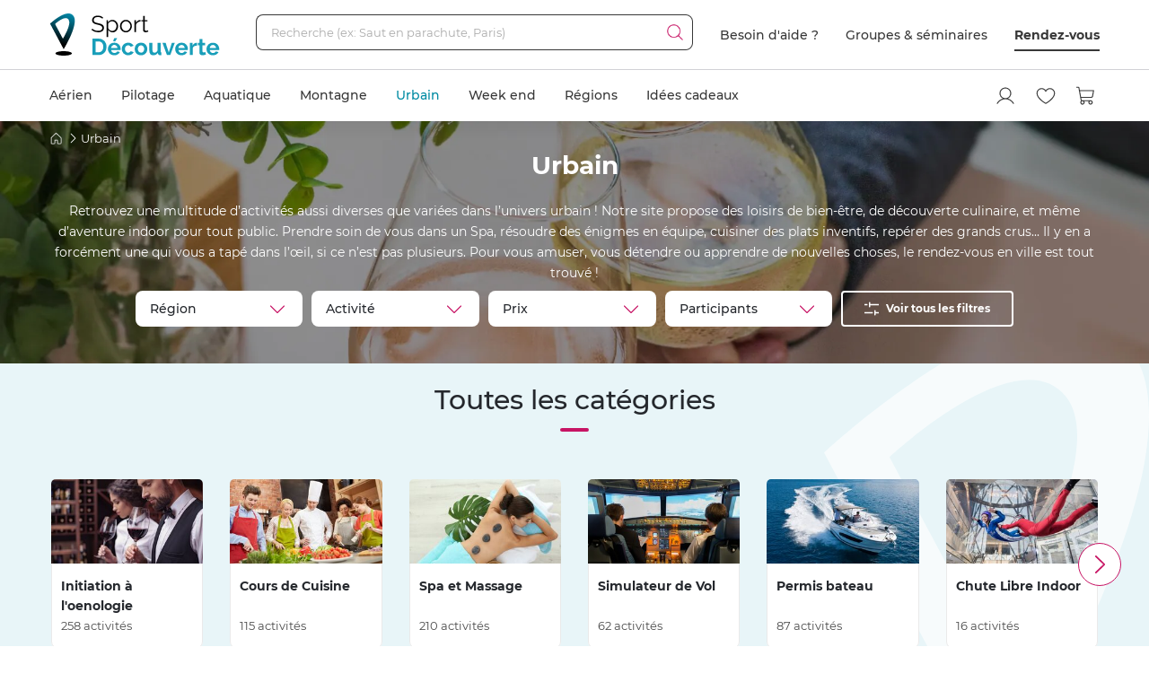

--- FILE ---
content_type: text/html; charset=utf-8
request_url: https://www.sport-decouverte.com/urbain.html
body_size: 28394
content:
<!DOCTYPE html><html lang=fr><head><script>(function(){function i(e){if(!window.frames[e]){if(document.body&&document.body.firstChild){var t=document.body;var n=document.createElement("iframe");n.style.display="none";n.name=e;n.title=e;t.insertBefore(n,t.firstChild)}else{setTimeout(function(){i(e)},5)}}}function e(n,o,r,f,s){function e(e,t,n,i){if(typeof n!=="function"){return}if(!window[o]){window[o]=[]}var a=false;if(s){a=s(e,i,n)}if(!a){window[o].push({command:e,version:t,callback:n,parameter:i})}}e.stub=true;e.stubVersion=2;function t(i){if(!window[n]||window[n].stub!==true){return}if(!i.data){return}var a=typeof i.data==="string";var e;try{e=a?JSON.parse(i.data):i.data}catch(t){return}if(e[r]){var o=e[r];window[n](o.command,o.version,function(e,t){var n={};n[f]={returnValue:e,success:t,callId:o.callId};if(i.source){i.source.postMessage(a?JSON.stringify(n):n,"*")}},o.parameter)}}if(typeof window[n]!=="function"){window[n]=e;if(window.addEventListener){window.addEventListener("message",t,false)}else{window.attachEvent("onmessage",t)}}}e("__tcfapi","__tcfapiBuffer","__tcfapiCall","__tcfapiReturn");i("__tcfapiLocator")})();</script><script>(function(){(function(e,r){var t=document.createElement("link");t.rel="preconnect";t.as="script";var n=document.createElement("link");n.rel="dns-prefetch";n.as="script";var i=document.createElement("script");i.id="spcloader";i.type="text/javascript";i["async"]=true;i.charset="utf-8";var o="https://sdk.privacy-center.org/"+e+"/loader.js?target_type=notice&target="+r;if(window.didomiConfig&&window.didomiConfig.user){var a=window.didomiConfig.user;var c=a.country;var d=a.region;if(c){o=o+"&country="+c;if(d){o=o+"&region="+d}}}t.href="https://sdk.privacy-center.org/";n.href="https://sdk.privacy-center.org/";i.src=o;var s=document.getElementsByTagName("script")[0];s.parentNode.insertBefore(t,s);s.parentNode.insertBefore(n,s);s.parentNode.insertBefore(i,s)})("d2093bfb-f021-4f14-bbf6-e5808d33eaa6","7qWeB8Mj")})();</script><script>const updateGTMUserConsents=()=>{const purposes=Didomi?.getCurrentUserStatus()?.purposes;if(!purposes)return;gtm.consents={performanceOptIn:purposes.measure_content_performance?.enabled,functionalOptIn:purposes.improve_products?.enabled,targetingOptIn:purposes.create_ads_profile?.enabled}
window.dispatchEvent(new CustomEvent("gtmConsentSet"));window.dispatchEvent(new CustomEvent("gtmConfigChanged"));};window.didomiEventListeners=window.didomiEventListeners||[];window.didomiEventListeners.push({event:'consent.changed',listener:function(context){updateGTMUserConsents();}});window.didomiOnReady=window.didomiOnReady||[];window.didomiOnReady.push(function(){updateGTMUserConsents();gtm.didomiReady=true;window.dispatchEvent(new CustomEvent("gtmConfigChanged"));});</script><meta charset=UTF-8><meta name=Language content=Fr><meta name=robots content=INDEX,FOLLOW,NOARCHIVE><meta name=viewport content="width=device-width, user-scalable=yes, initial-scale=1.0, minimum-scale=1.0"><meta property=fb:admins content=100000440197011><meta property=fb:app_id content=162273473079><meta name=apple-mobile-web-app-title content="Sport Découverte"><meta name=format-detection content="telephone=no"><title data-rh=true>Bien être, Ateliers Culinaires, Œnologie... Toutes nos activités urbaines</title><meta data-rh=true name=description content="Notre site propose des loisirs urbains de bien-être, de découverte culinaire, et même d’aventure indoor pour tout public. Prendre soin de vous dans un Spa, résoudre des énigmes en équipe, cuisiner des plats inventifs, repérer des grands crus."><meta data-rh=true property=og:title content="Bien être, Ateliers Culinaires, Œnologie... Toutes nos activités urbaines"><meta data-rh=true property=og:type content=website><meta data-rh=true property=og:url content=https://www.sport-decouverte.com/urbain.html><meta data-rh=true property=og:description content="Notre site propose des loisirs urbains de bien-être, de découverte culinaire, et même d’aventure indoor pour tout public. Prendre soin de vous dans un Spa, résoudre des énigmes en équipe, cuisiner des plats inventifs, repérer des grands crus."><meta data-rh=true property=og:locale content=fr_FR><meta data-rh=true property=og:site_name content=Sport-Decouverte.com><link data-rh=true rel=canonical href=https://www.sport-decouverte.com/urbain.html title="Bien être, Ateliers Culinaires, Œnologie... Toutes nos activités urbaines"><link data-rh=true rel=next href=https://www.sport-decouverte.com/urbain-p2.html><meta property=og:image content="https://media.sport-decouverte.com/images/universlarge/t450x230/12/0/urbain.webp?v=ad6f5"><link rel=icon href=/favicon-new.ico sizes=any><link rel=icon href=/icon.svg type=image/svg+xml><link rel=apple-touch-icon href=/apple-touch-icon.webp><link rel=manifest href=/manifest.webmanifest crossorigin=use-credentials><script data-rh=true>var dataLayer=window.dataLayer||[];dataLayer.push({"pageType":"univers","nomUnivers":"Urbain","produits":[{"id":"28725"},{"id":"29395"},{"id":"27528"},{"id":"28724"},{"id":"27633"},{"id":"32943"},{"id":"31829"},{"id":"31924"},{"id":"27799"},{"id":"27589"},{"id":"31925"},{"id":"30171"},{"id":"34219"},{"id":"34844"},{"id":"35863"},{"id":"35740"},{"id":"27800"},{"id":"27783"},{"id":"32642"},{"id":"29286"},{"id":"31671"},{"id":"31920"},{"id":"29182"},{"id":"29309"}]});</script><script>window.gtm={didomiReady:false,abTestReady:false,gtmIsLoaded:false,doofinderIsLoaded:false,consents:null,dataLayerEvents:[]};function pushToDatalayer(event){if(gtm.gtmIsLoaded){dataLayer.push(event);}else{gtm.dataLayerEvents.push(event);}}</script><script>window.ga=window.ga||function(){(ga.q=ga.q||[]).push(arguments);};ga.l=+new Date;</script><script>function abTestReady(){if(gtm.abTestReady){return;}
gtm.abTestReady=true;window.dispatchEvent(new CustomEvent("gtmConfigChanged"));}</script><style>.async-hide{opacity:0 !important}</style><script>window._conv_q=window._conv_q||[];document.documentElement.className+=' async-hide';let isPageRedirected=false;window.addEventListener("beforeunload",()=>{isPageRedirected=true;});function abTestStarted(){clearTimeout(abTestTimeoutID);if(isPageRedirected){return;}
document.documentElement.className=document.documentElement.className.replace(RegExp(' ?async-hide'),'');abTestReady();}
let abTestTimeoutID=setTimeout(()=>{abTestStarted()},500);_conv_q.push({what:'addListener',params:{event:'snippet.experiences_evaluated',handler:(event)=>{abTestStarted()}}});function initABTestConsent(){if(gtm.consents==null||!gtm.consents.functionalOptIn){return;}
window._conv_q.push(['consentGiven']);}
initABTestConsent();window.addEventListener("gtmConsentSet",initABTestConsent);</script><script src=//cdn-4.convertexperiments.com/v1/js/100414613-100416325.js async></script><link rel=stylesheet href=/.dist/css/4277.dd1983060af8652cf55d.css><link rel=stylesheet href=/.dist/css/8367.9c5b0a9479eecc0a5d38.css><link rel=stylesheet href=/.dist/css/9926.e075e3502a3b91250b77.css><link rel=stylesheet href=/.dist/css/univers.37304cfef13a6dbe9f1a.css><script>if(navigator.serviceWorker){navigator.serviceWorker.getRegistrations().then(registrations=>{registrations.forEach(registration=>{if(registration.active&&registration.active.scriptURL.includes('batchsdk-worker-loader.js')){registration.unregister();}});}).catch(()=>{})}</script><script async src=/lp/scripts/velw.min.js></script><body id=univers-page class=catalog><div id="react_0HNIOISD2EJ71"><script type="application/ld+json">{"@context":"https://schema.org","@type":"BreadcrumbList","itemListElement":[{"@type":"ListItem","position":1,"name":"Accueil","item":"https://www.sport-decouverte.com/"},{"@type":"ListItem","position":2,"name":"Urbain"}]}</script></div> <div id="react_0HNIOISD2EJ72"><script type="application/ld+json">{"@context":"http://www.schema.org","@type":"Product","name":"Urbain","aggregateRating":{"@type":"AggregateRating","ratingValue":4.8,"reviewCount":5687}}</script></div><div data-nosnippet class=old-browser><div class=oldbrowser-title>Oups ! Votre navigateur Internet est obsol&#xE8;te...</div><div>Pour naviguer sereinement nous vous conseillons de <a href=https://outdatedbrowser.com/fr class=oldbrowser-link title="télécharger un navigateur plus récent">t&#xE9;l&#xE9;charger un navigateur plus r&#xE9;cent</a></div></div><div id="react_0HNIOISD2EJ73"></div><div class=top-menu><div id="react_0HNIOISD2EJ74"><div class="header hide-md hide-sm"><nav aria-label="header" role="navigation"><div class="container"><div class="grid align-items-center"><div class="col-auto"><a href="https://www.sport-decouverte.com" title="Sport Découverte" class="logo"></a></div><div class="col"><div class="recherche"><div class="grid no-gutters"><div class="col"><div class="form-element"><label for="recherche-desktop" class="label">Recherche (ex: Saut en parachute, Paris)</label><input type="text" id="recherche-desktop" name="recherche-desktop" value placeholder="Recherche (ex: Saut en parachute, Paris)" maxlength="50" autocomplete="off" class="field"/></div></div><div class="col-auto"><button aria-label="Démarrer la recherche" class="submit"></button></div></div></div></div><div class="col-auto"><div class="grid menu align-items-center"><div class="col-auto"><div class="lien">Besoin d'aide ?</div></div><div class="col-auto"><div class="lien"><a href="https://entreprises.sport-decouverte.com" title="Groupes &amp; séminaires" class="lien">Groupes &amp; séminaires</a></div></div><div class="col-auto"><div class="lien"><a href="https://www.sport-decouverte.com/rdv.aspx" title="Rendez-vous" class="dark-link">Rendez-vous</a></div></div></div></div></div></div></nav></div><div class="header hide-lg hide-xl"><div class="container"><div class="grid align-items-center"><div class="col-auto"><div class="bouton-menu-mobile"></div></div><div class="col"><a href="https://www.sport-decouverte.com" title="Sport Découverte" class="logo"></a></div><div class="col-auto hide-sm"><div class="menu button-blue-gradient-container"><a href="https://www.sport-decouverte.com/rdv.aspx" title="Rendez-vous" class="button button-outline button-turquoise lien no-border with-border-container">Rendez-vous</a></div></div><div class="col-auto"><div class="menu"><a href="https://www.sport-decouverte.com/compte.aspx" title="Mon compte" aria-label="Mon compte" class="compte"></a></div></div><div class="col-auto"><div class="menu"><a href="https://www.sport-decouverte.com/favoris.html" title="Mes produits favoris" aria-label="Mes produits favoris" class="wishlist-btn in-menu"></a></div></div><div class="col-auto"><div><a href="/monpanier.html" title="Voir le panier" aria-label="Voir le panier" class="panier"></a></div></div></div></div></div><div class="recherche-mobile hide-lg hide-xl"><div class="recherche-mobile-form container"><div class="grid no-gutters"><div class="col"><div class="form-element"><label for="recherche-mobile" class="label">Recherche (ex: Saut en parachute, Paris)</label><input type="text" id="recherche-mobile" name="recherche-mobile" value placeholder="Recherche (ex: Saut en parachute, Paris)" maxlength="50" autocomplete="off" class="field"/></div></div><div class="col-auto"><button aria-label="Démarrer la recherche" class="submit"></button></div></div></div></div></div></div><div class=menu-principal><nav aria-label=menu-principal><div class=container><div class="grid align-items-center"><div class=col><ul class="menu"><li data-position="0" class="item has-submenu"><a href="https://www.sport-decouverte.com/sport-aerien.html" title="Aérien" data-position="0" class="lien">Aérien</a><div class="container submenu"><div class="grid"><div class="col-3 hide-sm hide-md"><div class="cards"><a href="https://www.sport-decouverte.com/vol-montgolfiere.html" title="Vol en Montgolfière" class="card"><div class="card-img card-img-discipline"><img src="https://media.sport-decouverte.com/images/disciplinecard/t270x150/168/0/vol-montgolfiere.webp?v=086a7" alt="Vol en Montgolfière" title="Vol en Montgolfière" width="270" height="150" loading="lazy" class="image"/></div><div class="content"><div class="txt-3 title">Vol en Montgolfière</div><div class="prix">À partir de <span class="montant">130 €</span></div></div></a></div><a href="https://www.sport-decouverte.com/sport-aerien.html" title="Aérien" class="button">Voir toutes nos activités aériennes</a></div><div class="disciplines col-3 col-sm-12 col-md-12">Parachute<a href="https://www.sport-decouverte.com/saut-en-parachute.html" title="Saut en parachute" class="discipline">Saut en parachute</a><a href="https://www.sport-decouverte.com/stage-parachutisme-pac.html" title="Stage parachute (PAC)" class="discipline">Stage parachute (PAC)</a><a href="https://www.sport-decouverte.com/simulateur-chute-libre.html" title="Chute Libre Indoor" class="discipline">Chute Libre Indoor</a><a href="https://www.sport-decouverte.com/parachute-ascensionnel.html" title="Parachute Ascensionnel" class="discipline last">Parachute Ascensionnel</a>Montgolfière<a href="https://www.sport-decouverte.com/vol-montgolfiere.html" title="Vol en Montgolfière" class="discipline last">Vol en Montgolfière</a>Hélicoptère<a href="https://www.sport-decouverte.com/bapteme-helicoptere.html" title="Baptême en Hélicoptère" class="discipline">Baptême en Hélicoptère</a><a href="https://www.sport-decouverte.com/vol-helicoptere.html" title="Pilotage d'Hélicoptère" class="discipline last">Pilotage d'Hélicoptère</a></div><div class="disciplines col-3 col-sm-12 col-md-12">Saut à l'élastique<a href="https://www.sport-decouverte.com/saut-elastique.html" title="Saut à l'élastique" class="discipline last">Saut à l'élastique</a>Parapente<a href="https://www.sport-decouverte.com/bapteme-parapente.html" title="Baptême en parapente" class="discipline last">Baptême en parapente</a>Paramoteur<a href="https://www.sport-decouverte.com/bapteme-paramoteur.html" title="Baptême en Paramoteur" class="discipline last">Baptême en Paramoteur</a>ULM &amp; Petits Avions<a href="https://www.sport-decouverte.com/vol-ulm.html" title="Baptême en ULM" class="discipline">Baptême en ULM</a><a href="https://www.sport-decouverte.com/pilotage-ulm.html" title="Pilotage d'ULM" class="discipline last">Pilotage d'ULM</a></div><div class="disciplines col-3 col-sm-12 col-md-12">Avion<a href="https://www.sport-decouverte.com/vol-avion-chasse.html" title="Vol en avion de chasse" class="discipline">Vol en avion de chasse</a><a href="https://www.sport-decouverte.com/bapteme-avion.html" title="Baptême en avion" class="discipline">Baptême en avion</a><a href="https://www.sport-decouverte.com/pilotage-avion.html" title="Pilotage d'avion" class="discipline">Pilotage d'avion</a><a href="https://www.sport-decouverte.com/avion-voltige.html" title="Baptême de voltige en avion" class="discipline">Baptême de voltige en avion</a><a href="https://www.sport-decouverte.com/simulateur-de-vol.html" title="Simulateur de Vol" class="discipline last">Simulateur de Vol</a>Planeur<a href="https://www.sport-decouverte.com/bapteme-air-planeur.html" title="Baptême en Planeur" class="discipline last">Baptême en Planeur</a>Drone<a href="https://www.sport-decouverte.com/pilotage-drone.html" title="Pilotage de Drone" class="discipline last">Pilotage de Drone</a></div></div></div><div class="menu-mobile-univers-boutons hide-lg hide-xl"><a href="https://www.sport-decouverte.com/sport-aerien.html" title="Aérien" class="button">Voir toutes nos activités aériennes</a></div></li><li data-position="1" class="item has-submenu"><a href="https://www.sport-decouverte.com/stage-de-pilotage.html" title="Pilotage" data-position="1" class="lien">Pilotage</a><div class="container submenu"><div class="grid"><div class="col-3 hide-sm hide-md"><div class="cards"><a href="https://www.sport-decouverte.com/stage-de-pilotage-monoplace.html" title="Stage de Pilotage Monoplace" class="card"><div class="card-img card-img-discipline"><img src="https://media.sport-decouverte.com/images/disciplinecard/t270x150/569/0/stage-de-pilotage-monoplace.webp?v=bAWn2" alt="Stage de Pilotage Monoplace" title="Stage de Pilotage Monoplace" width="270" height="150" loading="lazy" class="image"/></div><div class="content"><div class="txt-3 title">Stage de Pilotage Monoplace</div><div class="prix">À partir de <span class="montant">150 €</span></div></div></a></div><a href="https://www.sport-decouverte.com/stage-de-pilotage.html" title="Pilotage" class="button">Voir toutes nos activités pilotage</a><a href="https://www.sport-decouverte.com/circuits.html" title="Voir tous les circuits" class="button button-outline">Voir tous les circuits</a></div><div class="disciplines col-3 col-sm-12 col-md-12">Auto<a href="https://www.sport-decouverte.com/stage-de-pilotage-ferrari.html" title="Stage Pilotage Ferrari" class="discipline">Stage Pilotage Ferrari</a><a href="https://www.sport-decouverte.com/stage-lamborghini.html" title="Stage Pilotage Lamborghini" class="discipline">Stage Pilotage Lamborghini</a><a href="https://www.sport-decouverte.com/stage-porsche.html" title="Stage Pilotage Porsche" class="discipline">Stage Pilotage Porsche</a><a href="https://www.sport-decouverte.com/stage-de-pilotage-audi.html" title="Stage Pilotage Audi" class="discipline">Stage Pilotage Audi</a><a href="https://www.sport-decouverte.com/stage-de-pilotage-aston-martin.html" title="Stage Pilotage Aston Martin" class="discipline">Stage Pilotage Aston Martin</a><a href="https://www.sport-decouverte.com/stage-de-pilotage-ford-mustang.html" title="Stage Pilotage Mustang" class="discipline">Stage Pilotage Mustang</a><a href="https://www.sport-decouverte.com/stage-de-pilotage-nissan.html" title="Stage Pilotage Nissan" class="discipline">Stage Pilotage Nissan</a><a href="https://www.sport-decouverte.com/stage-de-pilotage-subaru-circuit.html" title="Stage Pilotage Subaru" class="discipline">Stage Pilotage Subaru</a><a href="https://www.sport-decouverte.com/stage-de-pilotage-lotus.html" title="Stage Lotus et Caterham" class="discipline">Stage Lotus et Caterham</a><a href="https://www.sport-decouverte.com/stage-de-pilotage-multi-sportives.html" title="Stage Multi-sportives" class="discipline">Stage Multi-sportives</a><a href="https://www.sport-decouverte.com/stage-de-pilotage-berline-sportive.html" title="Stage Pilotage Berline Sportive" class="discipline">Stage Pilotage Berline Sportive</a><a href="https://www.sport-decouverte.com/stage-de-pilotage-enfant.html" title="Stage de pilotage Enfant" class="discipline">Stage de pilotage Enfant</a><a href="https://www.sport-decouverte.com/bapteme-pilotage-voiture-de-sport.html" title="Baptême Pilotage Voiture de Sport" class="discipline last">Baptême Pilotage Voiture de Sport</a></div><div class="disciplines col-3 col-sm-12 col-md-12">Monoplace<a href="https://www.sport-decouverte.com/stage-de-pilotage-formule-1.html" title="Stage Pilotage Formule 1" class="discipline">Stage Pilotage Formule 1</a><a href="https://www.sport-decouverte.com/stage-de-pilotage-monoplace.html" title="Stage de Pilotage Monoplace" class="discipline">Stage de Pilotage Monoplace</a><a href="https://www.sport-decouverte.com/stage-pilotage-prototype-competition.html" title="Stage prototype competition" class="discipline">Stage prototype competition</a><a href="https://www.sport-decouverte.com/bapteme-de-pilotage-formule-1.html" title="Baptême en Formule 1" class="discipline last">Baptême en Formule 1</a>Moto<a href="https://www.sport-decouverte.com/stage-moto.html" title="Stage de pilotage moto" class="discipline">Stage de pilotage moto</a><a href="https://www.sport-decouverte.com/stage-de-motocross.html" title="Stage de Moto Cross" class="discipline">Stage de Moto Cross</a><a href="https://www.sport-decouverte.com/bapteme-passager-moto.html" title="Baptême Moto sur Circuit" class="discipline">Baptême Moto sur Circuit</a><a href="https://www.sport-decouverte.com/permis-moto.html" title="Permis Moto" class="discipline last">Permis Moto</a>Quad<a href="https://www.sport-decouverte.com/randonnee-quad.html" title="Randonnée Quad &amp; Buggy" class="discipline last">Randonnée Quad &amp; Buggy</a></div><div class="disciplines col-3 col-sm-12 col-md-12">Rallye et Glisse<a href="https://www.sport-decouverte.com/stage-rallye.html" title="Stage Pilotage Rallye" class="discipline">Stage Pilotage Rallye</a><a href="https://www.sport-decouverte.com/stage-de-pilotage-de-glisse.html" title="Stage Pilotage Glisse" class="discipline">Stage Pilotage Glisse</a><a href="https://www.sport-decouverte.com/bapteme-pilotage-rallye-glisse.html" title="Baptême Rallye et Glisse" class="discipline last">Baptême Rallye et Glisse</a>Autres<a href="https://www.sport-decouverte.com/stage-de-pilotage-sur-glace.html" title="Pilotage sur Glace" class="discipline">Pilotage sur Glace</a><a href="https://www.sport-decouverte.com/stage-de-pilotage-sur-route.html" title="Stage sur Route" class="discipline">Stage sur Route</a><a href="https://www.sport-decouverte.com/stage-karting.html" title="Stage Karting" class="discipline">Stage Karting</a><a href="https://www.sport-decouverte.com/stage-de-pilotage-4x4.html" title="Stage 4x4" class="discipline">Stage 4x4</a><a href="https://www.sport-decouverte.com/simulateur-pilotage.html" title="Simulateur de pilotage" class="discipline last">Simulateur de pilotage</a></div></div></div><div class="menu-mobile-univers-boutons hide-lg hide-xl"><a href="https://www.sport-decouverte.com/stage-de-pilotage.html" title="Pilotage" class="button">Voir toutes nos activités pilotage</a><a href="https://www.sport-decouverte.com/circuits.html" title="Voir tous les circuits" class="button button-outline">Voir tous les circuits</a></div></li><li data-position="2" class="item has-submenu"><a href="https://www.sport-decouverte.com/sport-aquatique.html" title="Aquatique" data-position="2" class="lien">Aquatique</a><div class="container submenu"><div class="grid"><div class="col-3 hide-sm hide-md"><div class="cards"><a href="https://www.sport-decouverte.com/permis-bateau-cotier.html" title="Permis bateau" class="card"><div class="card-img card-img-discipline"><img src="https://media.sport-decouverte.com/images/disciplinecard/t270x150/154/0/permis-bateau.webp?v=ba008" alt="Permis bateau" title="Permis bateau" width="270" height="150" loading="lazy" class="image"/></div><div class="content"><div class="txt-3 title">Permis bateau</div><div class="prix">À partir de <span class="montant">229 €</span></div></div></a></div><a href="https://www.sport-decouverte.com/sport-aquatique.html" title="Aquatique" class="button">Voir toutes nos activités aquatiques</a></div><div class="disciplines col-3 col-sm-12 col-md-12">Bateau<a href="https://www.sport-decouverte.com/permis-bateau-cotier.html" title="Permis bateau" class="discipline">Permis bateau</a><a href="https://www.sport-decouverte.com/balade-en-bateau.html" title="Balade en bateau" class="discipline">Balade en bateau</a><a href="https://www.sport-decouverte.com/location-bateau.html" title="Location de bateau" class="discipline">Location de bateau</a><a href="https://www.sport-decouverte.com/stage-voile.html" title="Initiation à la Voile" class="discipline last">Initiation à la Voile</a>Découverte<a href="https://www.sport-decouverte.com/nager-avec-les-dauphins.html" title="Rencontre avec les dauphins" class="discipline">Rencontre avec les dauphins</a><a href="https://www.sport-decouverte.com/peche-au-gros.html" title="Pêche au gros" class="discipline last">Pêche au gros</a></div><div class="disciplines col-3 col-sm-12 col-md-12">Plongée<a href="https://www.sport-decouverte.com/plongee-sous-marine.html" title="Baptême de plongée" class="discipline">Baptême de plongée</a><a href="https://www.sport-decouverte.com/plongee-sous-marine-brevet.html" title="Brevet plongée sous marine" class="discipline">Brevet plongée sous marine</a><a href="https://www.sport-decouverte.com/randonnee-subaquatique.html" title="Snorkeling" class="discipline last">Snorkeling</a>Glisse<a href="https://www.sport-decouverte.com/surf-sport-de-glisse.html" title="Surf et Sport de Glisse" class="discipline">Surf et Sport de Glisse</a><a href="https://www.sport-decouverte.com/canyoning.html" title="Canyoning" class="discipline">Canyoning</a><a href="https://www.sport-decouverte.com/rafting.html" title="Rafting" class="discipline">Rafting</a><a href="https://www.sport-decouverte.com/nage-eaux-vives-hydrospeed.html" title="Nage en eaux vives" class="discipline last">Nage en eaux vives</a></div><div class="disciplines col-3 col-sm-12 col-md-12">Sensations<a href="https://www.sport-decouverte.com/flyboard.html" title="Flyboard - Jet Pack" class="discipline">Flyboard - Jet Pack</a><a href="https://www.sport-decouverte.com/jet-ski.html" title="Randonnée Jet ski" class="discipline last">Randonnée Jet ski</a>Fun<a href="https://www.sport-decouverte.com/parachute-ascensionnel.html" title="Parachute Ascensionnel" class="discipline">Parachute Ascensionnel</a><a href="https://www.sport-decouverte.com/jeux-nautiques.html" title="Jeux nautiques" class="discipline last">Jeux nautiques</a></div></div></div><div class="menu-mobile-univers-boutons hide-lg hide-xl"><a href="https://www.sport-decouverte.com/sport-aquatique.html" title="Aquatique" class="button">Voir toutes nos activités aquatiques</a></div></li><li data-position="3" class="item has-submenu"><a href="https://www.sport-decouverte.com/sport-de-montagne.html" title="Montagne" data-position="3" class="lien">Montagne</a><div class="container submenu"><div class="grid"><div class="col-3 hide-sm hide-md"><div class="cards"><a href="https://www.sport-decouverte.com/bapteme-parapente.html" title="Baptême en parapente" class="card"><div class="card-img card-img-discipline"><img src="https://media.sport-decouverte.com/images/disciplinecard/t270x150/130/0/bapteme-en-parapente.webp?v=1e0c0" alt="Baptême en parapente" title="Baptême en parapente" width="270" height="150" loading="lazy" class="image"/></div><div class="content"><div class="txt-3 title">Baptême en parapente</div><div class="prix">À partir de <span class="montant">50 €</span></div></div></a></div><a href="https://www.sport-decouverte.com/sport-de-montagne.html" title="Montagne" class="button">Voir toutes nos activités de montagne</a></div><div class="disciplines col-3 col-sm-12 col-md-12">Sport Mécanique<a href="https://www.sport-decouverte.com/stage-de-pilotage-sur-glace.html" title="Pilotage sur Glace" class="discipline">Pilotage sur Glace</a><a href="https://www.sport-decouverte.com/scooter-des-neiges.html" title="Randonnée Scooter des neiges" class="discipline last">Randonnée Scooter des neiges</a>Découverte<a href="https://www.sport-decouverte.com/randonnee-raquette.html" title="Randonnée en Raquette" class="discipline">Randonnée en Raquette</a><a href="https://www.sport-decouverte.com/chien-de-traineau.html" title="Chien de Traineau" class="discipline last">Chien de Traineau</a></div><div class="disciplines col-3 col-sm-12 col-md-12">Sensations<a href="https://www.sport-decouverte.com/bapteme-parapente.html" title="Baptême en parapente" class="discipline last">Baptême en parapente</a>Insolite<a href="https://www.sport-decouverte.com/montagne-insolite.html" title="Montagne Insolite" class="discipline last">Montagne Insolite</a></div><div class="disciplines col-3 col-sm-12 col-md-12"></div></div></div><div class="menu-mobile-univers-boutons hide-lg hide-xl"><a href="https://www.sport-decouverte.com/sport-de-montagne.html" title="Montagne" class="button">Voir toutes nos activités de montagne</a></div></li><li data-position="4" class="item has-submenu current"><a href="https://www.sport-decouverte.com/urbain.html" title="Urbain" data-position="4" class="lien">Urbain</a><div class="container submenu"><div class="grid"><div class="col-3 hide-sm hide-md"><div class="cards"><a href="https://www.sport-decouverte.com/cours-de-cuisine.html" title="Cours de Cuisine" class="card"><div class="card-img card-img-discipline"><img src="https://media.sport-decouverte.com/images/disciplinecard/t270x150/514/0/cours-de-cuisine.webp?v=7b52f" alt="Cours de Cuisine" title="Cours de Cuisine" width="270" height="150" loading="lazy" class="image"/></div><div class="content"><div class="txt-3 title">Cours de Cuisine</div><div class="prix">À partir de <span class="montant">35 €</span></div></div></a></div><a href="https://www.sport-decouverte.com/urbain.html" title="Urbain" class="button">Voir toutes nos activités urbaines</a></div><div class="disciplines col-3 col-sm-12 col-md-12">Gastronomie<a href="https://www.sport-decouverte.com/cours-de-cuisine.html" title="Cours de Cuisine" class="discipline">Cours de Cuisine</a><a href="https://www.sport-decouverte.com/cours-oenologie.html" title="Initiation à l'oenologie" class="discipline last">Initiation à l'oenologie</a>Bien être<a href="https://www.sport-decouverte.com/spa-hammam.html" title="Spa et Massage" class="discipline last">Spa et Massage</a>Adrénaline<a href="https://www.sport-decouverte.com/simulateur-chute-libre.html" title="Chute Libre Indoor" class="discipline">Chute Libre Indoor</a><a href="https://www.sport-decouverte.com/simulateur-pilotage.html" title="Simulateur Pilotage Auto" class="discipline last">Simulateur Pilotage Auto</a></div><div class="disciplines col-3 col-sm-12 col-md-12">Découverte<a href="https://www.sport-decouverte.com/permis-bateau-cotier.html" title="Permis bateau" class="discipline">Permis bateau</a><a href="https://www.sport-decouverte.com/simulateur-de-vol.html" title="Simulateur de Vol" class="discipline">Simulateur de Vol</a><a href="https://www.sport-decouverte.com/escape-game.html" title="Escape Game" class="discipline">Escape Game</a><a href="https://www.sport-decouverte.com/city-tour.html" title="City Tour et Balades en Ville" class="discipline">City Tour et Balades en Ville</a><a href="https://www.sport-decouverte.com/permis-moto.html" title="Permis Moto" class="discipline last">Permis Moto</a>Artistique<a href="https://www.sport-decouverte.com/ateliers.html" title="Atelier Créatif" class="discipline">Atelier Créatif</a><a href="https://www.sport-decouverte.com/cours-de-photographie.html" title="Cours de Photographie" class="discipline">Cours de Photographie</a><a href="https://www.sport-decouverte.com/shooting-photo.html" title="Shooting Photo" class="discipline last">Shooting Photo</a></div><div class="disciplines col-3 col-sm-12 col-md-12">Insolite<a href="https://www.sport-decouverte.com/activite-insolite.html" title="Activité Insolite" class="discipline last">Activité Insolite</a></div></div></div><div class="menu-mobile-univers-boutons hide-lg hide-xl"><a href="https://www.sport-decouverte.com/urbain.html" title="Urbain" class="button">Voir toutes nos activités urbaines</a></div></li><li data-position="5" class="item has-submenu"><a href="https://www.sport-decouverte.com/week-end-sportif.html" title="Week end" data-position="5" class="lien">Week end</a><div class="container submenu"><div class="grid"><div class="col-3 hide-sm hide-md"><div class="cards"><a href="https://www.sport-decouverte.com/week-end-insolite.html" title="Week end Insolite" class="card"><div class="card-img card-img-discipline"><img src="https://media.sport-decouverte.com/images/disciplinecard/t270x150/504/0/weekend-insolite.webp?v=6ec55" alt="Week end Insolite" title="Week end Insolite" width="270" height="150" loading="lazy" class="image"/></div><div class="content"><div class="txt-3 title">Week end Insolite</div><div class="prix">À partir de <span class="montant">70 €</span></div></div></a></div><a href="https://www.sport-decouverte.com/week-end-sportif.html" title="Week end" class="button">Voir toutes nos activités Week End</a></div><div class="disciplines col-3 col-sm-12 col-md-12">Bien être<a href="https://www.sport-decouverte.com/week-end-spa.html" title="Week end en Hôtel Spa" class="discipline last">Week end en Hôtel Spa</a>Thématique<a href="https://www.sport-decouverte.com/week-end-insolite.html" title="Week end Insolite" class="discipline">Week end Insolite</a><a href="https://www.sport-decouverte.com/week-end-gastronomique.html" title="Week end Gastronomique" class="discipline">Week end Gastronomique</a><a href="https://www.sport-decouverte.com/week-end-escapade-amoureuse.html" title="Week end en Amoureux" class="discipline">Week end en Amoureux</a><a href="https://www.sport-decouverte.com/week-end-chateau.html" title="Week end dans un Château" class="discipline last">Week end dans un Château</a></div><div class="disciplines col-3 col-sm-12 col-md-12">Loisirs sportifs<a href="https://www.sport-decouverte.com/week-end-golf.html" title="Week end Golf" class="discipline">Week end Golf</a><a href="https://www.sport-decouverte.com/weekend-pilotage-voiture-de-sport.html" title="Week end Pilotage" class="discipline">Week end Pilotage</a><a href="https://www.sport-decouverte.com/week-end-aerien.html" title="Week end dans les Airs" class="discipline">Week end dans les Airs</a><a href="https://www.sport-decouverte.com/stage-de-survie.html" title="Stage de survie" class="discipline last">Stage de survie</a>Destinations<a href="https://www.sport-decouverte.com/week-end-montagne.html" title="Week end à la Montagne" class="discipline">Week end à la Montagne</a><a href="https://www.sport-decouverte.com/week-end-bord-de-mer.html" title="Week end à la Mer" class="discipline last">Week end à la Mer</a></div><div class="disciplines col-3 col-sm-12 col-md-12"></div></div></div><div class="menu-mobile-univers-boutons hide-lg hide-xl"><a href="https://www.sport-decouverte.com/week-end-sportif.html" title="Week end" class="button">Voir toutes nos activités Week End</a></div></li><li data-position="6" class="item has-submenu"><a href="#" title="Régions" data-position="6" class="lien">Régions</a><div class="container submenu"><div class="grid"><div class="col-3 hide-sm hide-md"><div class="cards"><a href="https://www.sport-decouverte.com/saut-en-parachute.html" title="Saut en parachute" class="card"><div class="card-img card-img-discipline"><img src="https://media.sport-decouverte.com/images/disciplinecard/t270x150/131/0/saut-en-parachute.webp?v=0450c" alt="Saut en parachute" title="Saut en parachute" width="270" height="150" loading="lazy" class="image"/></div><div class="content"><div class="txt-3 title">Saut en parachute</div><div class="prix">À partir de <span class="montant">219 €</span></div></div></a></div></div><div class="disciplines col-3 col-sm-12 col-md-12">Île-de-France et Nord<a href="https://www.sport-decouverte.com/ile-de-france.html" title="Île-de-France" class="discipline">Île-de-France</a><a href="https://www.sport-decouverte.com/nord-pas-de-calais.html" title="Nord-Pas-de-Calais" class="discipline">Nord-Pas-de-Calais</a><a href="https://www.sport-decouverte.com/picardie.html" title="Picardie" class="discipline last">Picardie</a>Nord-Est<a href="https://www.sport-decouverte.com/alsace.html" title="Alsace" class="discipline">Alsace</a><a href="https://www.sport-decouverte.com/bourgogne.html" title="Bourgogne" class="discipline">Bourgogne</a><a href="https://www.sport-decouverte.com/champagne-ardenne.html" title="Champagne-Ardenne" class="discipline">Champagne-Ardenne</a><a href="https://www.sport-decouverte.com/franche-comte.html" title="Franche-Comté" class="discipline">Franche-Comté</a><a href="https://www.sport-decouverte.com/lorraine.html" title="Lorraine" class="discipline last">Lorraine</a>Nord-Ouest<a href="https://www.sport-decouverte.com/bretagne.html" title="Bretagne" class="discipline">Bretagne</a><a href="https://www.sport-decouverte.com/centre.html" title="Centre" class="discipline">Centre</a><a href="https://www.sport-decouverte.com/normandie.html" title="Normandie" class="discipline">Normandie</a><a href="https://www.sport-decouverte.com/pays-de-la-loire.html" title="Pays-de-la-Loire" class="discipline last">Pays-de-la-Loire</a></div><div class="disciplines col-3 col-sm-12 col-md-12">Sud-Est<a href="https://www.sport-decouverte.com/auvergne.html" title="Auvergne" class="discipline">Auvergne</a><a href="https://www.sport-decouverte.com/provence-alpes-cote-d-azur-et-corse.html" title="PACA et Corse" class="discipline">PACA et Corse</a><a href="https://www.sport-decouverte.com/rhone-alpes.html" title="Rhône-Alpes" class="discipline last">Rhône-Alpes</a>Sud-Ouest<a href="https://www.sport-decouverte.com/aquitaine.html" title="Aquitaine" class="discipline">Aquitaine</a><a href="https://www.sport-decouverte.com/languedoc-roussillon.html" title="Languedoc-Roussillon" class="discipline">Languedoc-Roussillon</a><a href="https://www.sport-decouverte.com/limousin.html" title="Limousin" class="discipline">Limousin</a><a href="https://www.sport-decouverte.com/midi-pyrenees.html" title="Midi-Pyrénées" class="discipline">Midi-Pyrénées</a><a href="https://www.sport-decouverte.com/poitou-charentes.html" title="Poitou-Charentes" class="discipline last">Poitou-Charentes</a>Europe<a href="https://www.sport-decouverte.com/allemagne.html" title="Allemagne" class="discipline">Allemagne</a><a href="https://www.sport-decouverte.com/belgique.html" title="Belgique" class="discipline">Belgique</a><a href="https://www.sport-decouverte.com/espagne.html" title="Espagne" class="discipline">Espagne</a><a href="https://www.sport-decouverte.com/italie.html" title="Italie" class="discipline">Italie</a><a href="https://www.sport-decouverte.com/luxembourg.html" title="Luxembourg" class="discipline">Luxembourg</a><a href="https://www.sport-decouverte.com/outre-mer.html" title="Outre-Mer" class="discipline">Outre-Mer</a><a href="https://www.sport-decouverte.com/suisse.html" title="Suisse" class="discipline last">Suisse</a></div><div class="disciplines col-3 col-sm-12 col-md-12">Villes<a href="https://www.sport-decouverte.com/v/bordeaux.html" title="Bordeaux" class="discipline">Bordeaux</a><a href="https://www.sport-decouverte.com/v/lyon.html" title="Lyon" class="discipline">Lyon</a><a href="https://www.sport-decouverte.com/v/marseille.html" title="Marseille" class="discipline">Marseille</a><a href="https://www.sport-decouverte.com/v/nantes.html" title="Nantes" class="discipline">Nantes</a><a href="https://www.sport-decouverte.com/v/nice.html" title="Nice" class="discipline">Nice</a><a href="https://www.sport-decouverte.com/v/paris.html" title="Paris" class="discipline">Paris</a><a href="https://www.sport-decouverte.com/v/toulouse.html" title="Toulouse" class="discipline last">Toulouse</a>Nos incontournables<a href="https://www.sport-decouverte.com/v/arcachon.html" title="Arcachon &amp; Dune du Pilat" class="discipline">Arcachon &amp; Dune du Pilat</a><a href="https://www.sport-decouverte.com/i/weekend-sejour-baie-de-somme.html" title="Baie de Somme" class="discipline">Baie de Somme</a><a href="https://www.sport-decouverte.com/stage-de-pilotage-circuit-de-nevers-magny-cours.html" title="Circuit de Nevers Magny-Cours" class="discipline">Circuit de Nevers Magny-Cours</a><a href="https://www.sport-decouverte.com/stage-de-pilotage-circuit-paul-ricard-au-castellet.html" title="Circuit Paul Ricard au Castellet" class="discipline">Circuit Paul Ricard au Castellet</a><a href="https://www.sport-decouverte.com/v/etretat.html" title="Falaises d'Etretat" class="discipline">Falaises d'Etretat</a><a href="https://www.sport-decouverte.com/v/vannes.html" title="Vannes &amp; Golfe du Morbihan" class="discipline">Vannes &amp; Golfe du Morbihan</a><a href="https://www.sport-decouverte.com/i/survol-du-mont-blanc.html" title="Mont-Blanc" class="discipline">Mont-Blanc</a><a href="https://www.sport-decouverte.com/i/survol-du-mont-saint-michel.html" title="Mont-Saint-Michel" class="discipline">Mont-Saint-Michel</a><a href="https://www.sport-decouverte.com/i/survol-des-volcans-auvergne.html" title="Volcans d'Auvergne" class="discipline last">Volcans d'Auvergne</a></div></div></div><div class="menu-mobile-univers-boutons hide-lg hide-xl"></div></li><li data-position="7" class="item has-submenu item-last"><a href="https://www.sport-decouverte.com/idee-cadeau.html" title="Idées cadeaux" data-position="7" class="lien">Idées cadeaux</a><div class="container submenu"><div class="grid"><div class="col-3 hide-sm hide-md"><div class="cards"><a href="https://www.sport-decouverte.com/cheque-coffret-cadeau.html" title="Box et Coffret Cadeau" class="card"><div class="card-img card-img-discipline"><img src="https://media.sport-decouverte.com/images/disciplinecard/t270x150/480/0/cheque-et-coffret-cadeau.webp?v=e528b" alt="Box et Coffret Cadeau" title="Box et Coffret Cadeau" width="270" height="150" loading="lazy" class="image"/></div><div class="content"><div class="txt-3 title">Box et Coffret Cadeau</div><div class="prix">À partir de <span class="montant">50 €</span></div></div></a></div><a href="https://www.sport-decouverte.com/idee-cadeau.html" title="Idées cadeaux" class="button">Dénichez le cadeau idéal !</a></div><div class="disciplines col-3 col-sm-12 col-md-12">Pour Elle et Lui<a href="https://www.sport-decouverte.com/idee-cadeau-homme.html" title="Cadeaux pour Lui" class="discipline">Cadeaux pour Lui</a><a href="https://www.sport-decouverte.com/idee-cadeau-femme.html" title="Cadeaux pour Elle" class="discipline">Cadeaux pour Elle</a><a href="https://www.sport-decouverte.com/idee-cadeau-enfant.html" title="Cadeaux pour Enfants" class="discipline last">Cadeaux pour Enfants</a>Pour une célébration<a href="https://www.sport-decouverte.com/cadeau-fete-des-peres.html" title="Cadeaux pour la Fête des Pères" class="discipline">Cadeaux pour la Fête des Pères</a><a href="https://www.sport-decouverte.com/cadeau-fete-des-meres.html" title="Cadeaux pour la Fête des Mères" class="discipline">Cadeaux pour la Fête des Mères</a><a href="https://www.sport-decouverte.com/saint-valentin.html" title="Cadeaux de Saint-Valentin" class="discipline">Cadeaux de Saint-Valentin</a><a href="https://www.sport-decouverte.com/noel.html" title="Cadeaux de Noël" class="discipline last">Cadeaux de Noël</a></div><div class="disciplines col-3 col-sm-12 col-md-12">Pour les grands moments<a href="https://www.sport-decouverte.com/idee-cadeau-anniversaire.html" title="Cadeaux d’Anniversaire" class="discipline">Cadeaux d’Anniversaire</a><a href="https://www.sport-decouverte.com/idee-cadeau-mariage.html" title="Cadeaux de Mariage" class="discipline">Cadeaux de Mariage</a><a href="https://www.sport-decouverte.com/idee-cadeau-enterrement-vie-garcon.html" title="Cadeaux pour un EVG" class="discipline">Cadeaux pour un EVG</a><a href="https://www.sport-decouverte.com/idee-cadeau-enterrement-vie-jeune-fille.html" title="Cadeaux pour un EVJF" class="discipline">Cadeaux pour un EVJF</a><a href="https://www.sport-decouverte.com/idee-cadeau-retraite-pot-depart.html" title="Cadeaux pour un départ" class="discipline last">Cadeaux pour un départ</a></div><div class="disciplines col-3 col-sm-12 col-md-12">Offrez toutes nos activités<a href="https://www.sport-decouverte.com/cheque-coffret-cadeau.html" title="Box et Coffrets Cadeau" class="discipline last">Box et Coffrets Cadeau</a>Cadeau d'entreprise<a href="https://entreprises.sport-decouverte.com" title="Cadeau d'Entreprise et CE" rel="noopener" target="_blank" class="discipline last">Cadeau d'Entreprise et CE</a></div></div></div><div class="menu-mobile-univers-boutons hide-lg hide-xl"><a href="https://www.sport-decouverte.com/idee-cadeau.html" title="Idées cadeaux" class="button">Dénichez le cadeau idéal !</a></div></li></ul><div class="menu-mobile-fermer"></div><div class="menu-mobile-precedent"></div> <div id="react_0HNIOISD2EJ76"><ul class="menu-secondaire-mobile hide-lg hide-xl"><li class="item"><a href="https://entreprises.sport-decouverte.com" title="Groupes &amp; séminaires" class="lien">Groupes &amp; séminaires</a></li><li class="item"><div class="lien">Besoin d'aide ?</div></li><li class="item"><a href="https://www.sport-decouverte.com/rdv.aspx" title="Rendez-vous" class="button button-outline">Rendez-vous</a></li></ul></div></div><div class="col-auto hide-sm hide-md position-relative"><span id="react_0HNIOISD2EJ77"><a href="https://www.sport-decouverte.com/compte.aspx" title="Mon compte" aria-label="Mon compte" class="compte"></a></span></div><div class="col-auto hide-sm hide-md no-padding"><span id="react_0HNIOISD2EJ78"><a href="https://www.sport-decouverte.com/favoris.html" title="Mes produits favoris" aria-label="Mes produits favoris" class="wishlist-btn in-menu"></a></span></div><div class="col-auto hide-sm hide-md"><div id="react_0HNIOISD2EJ79"><div><a href="/monpanier.html" title="Voir le panier" aria-label="Voir le panier" class="panier"></a></div></div></div></div></div></nav></div><div class=post-header><nav aria-label=post-header> <div id="react_0HNIOISD2EJ7A"></div> </nav></div><main><style id="react_0HNIOISD2EJ6V"></style> <div id="react_0HNIOISD2EJ7B"><div class="breadcrumb hide-sm"><div class="container d-flex align-items-center"><span class="d-flex align-items-center with-gap"><a href="https://www.sport-decouverte.com/" title="Accueil" class="lien lien-home"><span></span></a></span><span class="hide-sm d-flex align-items-center with-gap"><div class="separator"></div><span>Urbain</span></span></div></div></div><div id=catalog-intro class=univers-intro><picture><source media="(max-width: 1019.999px)" srcset="https://media.sport-decouverte.com/images/universlargemobile/t1020x391/12/0/urbain.webp?v=0LdLI"><source media=(min-width:1020px) srcset="https://media.sport-decouverte.com/images/universlargedesktop/t1920x500/12/0/urbain.webp?v=jLnQB"><img fetchpriority=high alt=Urbain src="https://media.sport-decouverte.com/images/universlargedesktop/t1920x500/12/0/urbain.webp?v=jLnQB" class=image-intro> </picture><div class=container><h1 class=bloc-title>Urbain</h1><div class=bloc-content><div id="react_0HNIOISD2EJ7C"><div class="readmoreheight closed"><div class="readmoreheight-text">
                    <p>Retrouvez une multitude d&#8217;activit&#233;s aussi diverses que vari&#233;es dans l&#8217;univers urbain ! Notre site propose des loisirs de bien-&#234;tre, de d&#233;couverte culinaire, et m&#234;me d&#8217;aventure indoor pour tout public. Prendre soin de vous dans un Spa, r&#233;soudre des &#233;nigmes en &#233;quipe, cuisiner des plats inventifs, rep&#233;rer des grands crus... Il y en a forc&#233;ment une qui vous a tap&#233; dans l&#8217;&#339;il, si ce n&#8217;est pas plusieurs. Pour vous amuser, vous d&#233;tendre ou apprendre de nouvelles choses, le rendez-vous en ville est tout trouv&#233; !</p>
                </div><div><div class="readmoreheight-summary bouton-texte chevron-bas">En savoir plus</div></div></div></div></div><div class="hide-sm hide-md"><div id="react_0HNIOISD2EJ7D"><div class="grid gutter-min bloc-filters"><div class="mobile-filter col-12"><div class="filter-btn">Filtrer</div><div class="select-modal-wrapper mobile-filters"><div class="select-modal"><div class="select-modal-title with-filter-icon">Filtrer</div><div class="filters-container"></div><div class="filtre-footer"><div class="grid align-items-center"><div class="filtre-footer-cleanup col-auto">Effacer</div><div class="col"><div class="button">Voir les offres (883)</div></div></div></div></div></div></div><div class="desktop-filter col-auto col-md-4 col-lg-2 col-xl-2"><div class="form-element form-element-very-small form-select form-inline-block no-border"><label for="regions" class="label">Région</label><select id="regions" aria-label="Région" class="field"><option value>Région</option></select><div class="select-modal-wrapper modal-multiselect"><div class="select-modal"><div class="filters-container"></div><div class="filtre-footer"><div class="grid align-items-center"><div class="filtre-footer-cleanup col-auto">Effacer</div><div class="col"><div class="button">Valider</div></div></div></div></div></div></div></div><div class="desktop-filter col-auto col-md-4 col-lg-2 col-xl-2"><div class="form-element form-element-very-small form-select form-inline-block no-border"><label for="disciplines" class="label">Activité</label><select id="disciplines" aria-label="Activité" class="field"><option value>Activité</option></select><div class="select-modal-wrapper modal-multiselect"><div class="select-modal"><div class="filters-container"></div><div class="filtre-footer"><div class="grid align-items-center"><div class="filtre-footer-cleanup col-auto">Effacer</div><div class="col"><div class="button">Valider</div></div></div></div></div></div></div></div><div class="desktop-filter col-auto col-md-4 col-lg-2 col-xl-2"><div class="form-element form-element-very-small form-select form-inline-block no-border"><label for="price" class="label">Prix</label><select id="price" aria-label="Prix" class="field"><option value>Prix</option></select><div class="select-modal-wrapper modal-prix"><div class="select-modal"><div class="filters-container"></div><div class="filtre-footer"><div class="grid align-items-center"><div class="filtre-footer-cleanup col-auto">Effacer</div><div class="col"><div class="button">Valider</div></div></div></div></div></div></div></div><div class="desktop-filter col-auto col-md-4 col-lg-2 col-xl-2"><div class="form-element form-element-very-small form-select form-inline-block no-border"><label for="participants" class="label">Participants</label><select id="participants" aria-label="Participants" class="field"><option value>Participants</option></select><div class="select-modal-wrapper modal-participants"><div class="select-modal"><div class="filters-container"></div><div class="filtre-footer"><div class="grid align-items-center"><div class="filtre-footer-cleanup col-auto">Effacer</div><div class="col"><div class="button">Valider</div></div></div></div></div></div></div></div><div class="desktop-filter col-auto"><div class="icon-filters filter-btn">Voir tous les filtres</div><div class="select-modal-wrapper modal-desktop-all-filters"><div class="select-modal"><div class="select-modal-title with-filter-icon">Filtrer</div><div class="filters-container"></div><div class="filtre-footer"><div class="grid align-items-center"><div class="filtre-footer-cleanup col-auto">Effacer</div><div class="col"><div class="button">Voir les offres (883)</div></div></div></div></div></div></div></div></div></div></div></div><div class=univers-autres-activites><div class=container><h2 class=bloc-title>Toutes les cat&#xE9;gories</h2><div id="react_0HNIOISD2EJ7E"><div class="grid no-gutters rows-space"><div class="slider col-12"><div class="cards"><div class="grid no-wrap align-items-stretch"><div class="col-2 col-md-3 col-sm-5"><a href="https://www.sport-decouverte.com/cours-oenologie.html" title="Cours d'œnologie" class="card"><div class="card-img card-img-discipline"><img src="https://media.sport-decouverte.com/images/disciplinecard/t270x150/554/0/cours-d-œnologie.webp?v=26966" alt="Cours d'œnologie" title="Cours d'œnologie" width="270" height="150" loading="lazy" class="image"/></div><div class="content card-content-discipline"><div class="txt-3 title">Initiation à l'oenologie</div><div class="description">258 activités</div></div></a></div><div class="col-2 col-md-3 col-sm-5"><a href="https://www.sport-decouverte.com/cours-de-cuisine.html" title="Cours de Cuisine" class="card"><div class="card-img card-img-discipline"><img src="https://media.sport-decouverte.com/images/disciplinecard/t270x150/514/0/cours-de-cuisine.webp?v=7b52f" alt="Cours de Cuisine" title="Cours de Cuisine" width="270" height="150" loading="lazy" class="image"/></div><div class="content card-content-discipline"><div class="txt-3 title">Cours de Cuisine</div><div class="description">115 activités</div></div></a></div><div class="col-2 col-md-3 col-sm-5"><a href="https://www.sport-decouverte.com/spa-hammam.html" title="Spa, Massage et Soin du corps" class="card"><div class="card-img card-img-discipline"><img src="https://media.sport-decouverte.com/images/disciplinecard/t270x150/510/0/spa-et-soins.webp?v=68bf7" alt="Spa, Massage et Soin du corps" title="Spa, Massage et Soin du corps" width="270" height="150" loading="lazy" class="image"/></div><div class="content card-content-discipline"><div class="txt-3 title">Spa et Massage</div><div class="description">210 activités</div></div></a></div><div class="col-2 col-md-3 col-sm-5"><a href="https://www.sport-decouverte.com/simulateur-de-vol.html" title="Simulateur de Vol" class="card"><div class="card-img card-img-discipline"><img src="https://media.sport-decouverte.com/images/disciplinecard/t270x150/467/0/simulateur-de-vol.webp?v=a29d2" alt="Simulateur de Vol" title="Simulateur de Vol" width="270" height="150" loading="lazy" class="image"/></div><div class="content card-content-discipline"><div class="txt-3 title">Simulateur de Vol</div><div class="description">62 activités</div></div></a></div><div class="col-2 col-md-3 col-sm-5"><a href="https://www.sport-decouverte.com/permis-bateau-cotier.html" title="Permis bateau" class="card"><div class="card-img card-img-discipline"><img src="https://media.sport-decouverte.com/images/disciplinecard/t270x150/154/0/permis-bateau.webp?v=ba008" alt="Permis bateau" title="Permis bateau" width="270" height="150" loading="lazy" class="image"/></div><div class="content card-content-discipline"><div class="txt-3 title">Permis bateau</div><div class="description">87 activités</div></div></a></div><div class="col-2 col-md-3 col-sm-5"><a href="https://www.sport-decouverte.com/simulateur-chute-libre.html" title="Simulateur de Chute Libre" class="card"><div class="card-img card-img-discipline"><img src="https://media.sport-decouverte.com/images/disciplinecard/t270x150/465/0/simulateur-de-chute-libre.webp?v=6bd42" alt="Simulateur de Chute Libre" title="Simulateur de Chute Libre" width="270" height="150" loading="lazy" class="image"/></div><div class="content card-content-discipline"><div class="txt-3 title">Chute Libre Indoor</div><div class="description">16 activités</div></div></a></div><div class="col-2 col-md-3 col-sm-5"><a href="https://www.sport-decouverte.com/ateliers.html" title="Ateliers Créatifs" class="card"><div class="card-img card-img-discipline"><img src="https://media.sport-decouverte.com/images/disciplinecard/t270x150/592/0/ateliers-et-cours.webp?v=oANQE" alt="Ateliers Créatifs" title="Ateliers Créatifs" width="270" height="150" loading="lazy" class="image"/></div><div class="content card-content-discipline"><div class="txt-3 title">Atelier Créatif</div><div class="description">17 activités</div></div></a></div><div class="col-2 col-md-3 col-sm-5"><a href="https://www.sport-decouverte.com/shooting-photo.html" title="Shooting Photo" class="card"><div class="card-img card-img-discipline"><img src="https://media.sport-decouverte.com/images/disciplinecard/t270x150/563/0/shooting-photo.webp?v=0e6ab" alt="Shooting Photo" title="Shooting Photo" width="270" height="150" loading="lazy" class="image"/></div><div class="content card-content-discipline"><div class="txt-3 title">Shooting Photo</div><div class="description">142 activités</div></div></a></div><div class="col-2 col-md-3 col-sm-5"><a href="https://www.sport-decouverte.com/city-tour.html" title="City Tour" class="card"><div class="card-img card-img-discipline"><img src="https://media.sport-decouverte.com/images/disciplinecard/t270x150/565/0/city-tour-et-balades-en-ville.webp?v=1fee6" alt="City Tour" title="City Tour" width="270" height="150" loading="lazy" class="image"/></div><div class="content card-content-discipline"><div class="txt-3 title">City Tour et Balades Urbaines</div><div class="description">41 activités</div></div></a></div><div class="col-2 col-md-3 col-sm-5"><a href="https://www.sport-decouverte.com/simulateur-pilotage.html" title="Simulateur de Pilotage Auto" class="card"><div class="card-img card-img-discipline"><img src="https://media.sport-decouverte.com/images/disciplinecard/t270x150/445/0/simulateur-pilotage-auto.webp?v=30123" alt="Simulateur de Pilotage Auto" title="Simulateur de Pilotage Auto" width="270" height="150" loading="lazy" class="image"/></div><div class="content card-content-discipline"><div class="txt-3 title">Simulateur de pilotage</div><div class="description">13 activités</div></div></a></div><div class="col-2 col-md-3 col-sm-5"><a href="https://www.sport-decouverte.com/activite-insolite.html" title="Activité Insolite" class="card"><div class="card-img card-img-discipline"><img src="https://media.sport-decouverte.com/images/disciplinecard/t270x150/551/0/activite-insolite.webp?v=8ed54" alt="Activité Insolite" title="Activité Insolite" width="270" height="150" loading="lazy" class="image"/></div><div class="content card-content-discipline"><div class="txt-3 title">Activité Insolite</div><div class="description">49 activités</div></div></a></div><div class="col-2 col-md-3 col-sm-5"><a href="https://www.sport-decouverte.com/escape-game.html" title="Escape Game" class="card"><div class="card-img card-img-discipline"><img src="https://media.sport-decouverte.com/images/disciplinecard/t270x150/511/0/escape-game.webp?v=a37b1" alt="Escape Game" title="Escape Game" width="270" height="150" loading="lazy" class="image"/></div><div class="content card-content-discipline"><div class="txt-3 title">Escape Game</div><div class="description">29 activités</div></div></a></div><div class="col-2 col-md-3 col-sm-5"><a href="https://www.sport-decouverte.com/cours-de-photographie.html" title="Cours de Photographie" class="card"><div class="card-img card-img-discipline"><img src="https://media.sport-decouverte.com/images/disciplinecard/t270x150/559/0/cours-de-photographie.webp?v=d8b8d" alt="Cours de Photographie" title="Cours de Photographie" width="270" height="150" loading="lazy" class="image"/></div><div class="content card-content-discipline"><div class="txt-3 title">Cours de Photographie</div><div class="description">30 activités</div></div></a></div><div class="col-2 col-md-3 col-sm-5"><a href="https://www.sport-decouverte.com/permis-moto.html" title="Permis Moto" class="card"><div class="card-img card-img-discipline"><img src="https://media.sport-decouverte.com/images/disciplinecard/t270x150/593/0/permis-moto.webp?v=c5cfd" alt="Permis Moto" title="Permis Moto" width="270" height="150" loading="lazy" class="image"/></div><div class="content card-content-discipline"><div class="txt-3 title">Permis Moto</div><div class="description">37 activités</div></div></a></div></div></div><div class="suivant"></div></div><div class="bullet-points col-12"><div class="bullet-point current"></div><div class="bullet-point"></div><div class="bullet-point"></div><div class="bullet-point"></div><div class="bullet-point"></div><div class="bullet-point"></div><div class="bullet-point"></div><div class="bullet-point"></div><div class="bullet-point"></div><div class="bullet-point"></div><div class="bullet-point"></div><div class="bullet-point"></div><div class="bullet-point"></div><div class="bullet-point"></div></div></div></div></div></div><div class="univers-activites spacer-bottom"><div class=container><div id="react_0HNIOISD2EJ7F"><div class="products-main-sort-container d-flex align-items-center justify-content-between"><h2 class="nombre-activites">883 offres</h2><div class="filters-container d-flex align-items-center"><div class="grid gutter-min bloc-filters products-main-filters hide-xl hide-lg"><div class="mobile-filter col-12"><div class="filter-btn">Filtrer</div><div class="select-modal-wrapper mobile-filters"><div class="select-modal"><div class="select-modal-title with-filter-icon">Filtrer</div><div class="filters-container"></div><div class="filtre-footer"><div class="grid align-items-center"><div class="filtre-footer-cleanup col-auto">Effacer</div><div class="col"><div class="button">Voir les offres (883)</div></div></div></div></div></div></div><div class="desktop-filter col-auto col-md-4 col-lg-2 col-xl-2"><div class="form-element form-element-very-small form-select form-inline-block no-border"><label for="regions-in-dialog" class="label">Région</label><select id="regions-in-dialog" aria-label="Région" class="field"><option value>Région</option></select><div class="select-modal-wrapper modal-multiselect"><div class="select-modal"><div class="filters-container"></div><div class="filtre-footer"><div class="grid align-items-center"><div class="filtre-footer-cleanup col-auto">Effacer</div><div class="col"><div class="button">Valider</div></div></div></div></div></div></div></div><div class="desktop-filter col-auto col-md-4 col-lg-2 col-xl-2"><div class="form-element form-element-very-small form-select form-inline-block no-border"><label for="disciplines-in-dialog" class="label">Activité</label><select id="disciplines-in-dialog" aria-label="Activité" class="field"><option value>Activité</option></select><div class="select-modal-wrapper modal-multiselect"><div class="select-modal"><div class="filters-container"></div><div class="filtre-footer"><div class="grid align-items-center"><div class="filtre-footer-cleanup col-auto">Effacer</div><div class="col"><div class="button">Valider</div></div></div></div></div></div></div></div><div class="desktop-filter col-auto col-md-4 col-lg-2 col-xl-2"><div class="form-element form-element-very-small form-select form-inline-block no-border"><label for="price-in-dialog" class="label">Prix</label><select id="price-in-dialog" aria-label="Prix" class="field"><option value>Prix</option></select><div class="select-modal-wrapper modal-prix"><div class="select-modal"><div class="filters-container"></div><div class="filtre-footer"><div class="grid align-items-center"><div class="filtre-footer-cleanup col-auto">Effacer</div><div class="col"><div class="button">Valider</div></div></div></div></div></div></div></div><div class="desktop-filter col-auto col-md-4 col-lg-2 col-xl-2"><div class="form-element form-element-very-small form-select form-inline-block no-border"><label for="participants-in-dialog" class="label">Participants</label><select id="participants-in-dialog" aria-label="Participants" class="field"><option value>Participants</option></select><div class="select-modal-wrapper modal-participants"><div class="select-modal"><div class="filters-container"></div><div class="filtre-footer"><div class="grid align-items-center"><div class="filtre-footer-cleanup col-auto">Effacer</div><div class="col"><div class="button">Valider</div></div></div></div></div></div></div></div><div class="desktop-filter col-auto"><div class="icon-filters filter-btn">Voir tous les filtres</div><div class="select-modal-wrapper modal-desktop-all-filters"><div class="select-modal"><div class="select-modal-title with-filter-icon">Filtrer</div><div class="filters-container"></div><div class="filtre-footer"><div class="grid align-items-center"><div class="filtre-footer-cleanup col-auto">Effacer</div><div class="col"><div class="button">Voir les offres (883)</div></div></div></div></div></div></div></div><div class="d-flex align-items-center hide-sm hide-md"><label for="products-sort" class="label productsort-label hide-sm">Trier par</label><div class="form-element form-element-very-small form-element form-select form-active"><label for="products-sort" class="label">Trier par</label><select id="products-sort" name="products-sort" class="field"><option value="ByScore">Popularité</option><option value="ByPopularity">Avis clients</option><option value="ByPriceMinToMax">Prix croissant</option><option value="ByPriceMaxToMin">Prix décroissant</option></select></div></div><button class="open-close-map-btn button-outline">Carte</button></div></div></div> <div id="react_0HNIOISD2EJ7G"></div> <div id="react_0HNIOISD2EJ7H"><div class="cards"><div class="grid align-items-stretch rows-space-min"><div class="col-lg-4 col-xl-4 col-md-6 col-sm-12"><div class="card-container"><a href="https://www.sport-decouverte.com/cours-cuisine-avance-alain-ducasse-paris.html" title="Cours de Cuisine 3* chez Alain Ducasse à Paris" class="card card-produit with-border wide"><div class="card-img card-img-produit"><img src="https://media.sport-decouverte.com/images/productcard/t270x210/28725/0/cours-de-cuisine-3-chez-alain-ducasse-a-paris.webp?v=V2hoy" srcset="https://media.sport-decouverte.com/images/productcard/t270x210/28725/0/cours-de-cuisine-3-chez-alain-ducasse-a-paris.webp?v=V2hoy 270w,https://media.sport-decouverte.com/images/productcard/t340x260/28725/0/cours-de-cuisine-3-chez-alain-ducasse-a-paris.webp?v=V2hoy 340w,https://media.sport-decouverte.com/images/productcard/t270x210/28725/0/cours-de-cuisine-3-chez-alain-ducasse-a-paris.webp?v=V2hoy 270w" sizes="(max-width: 780px) 270px,(max-width: 1020px) 340px,270px" alt="Cours de Cuisine 3* chez Alain Ducasse à Paris" title="Cours de Cuisine 3* chez Alain Ducasse à Paris" loading="lazy" class="image"/><div class="wishlist-btn with-background"></div><div class="flags-container"></div></div><div class="content no-border"><div class="title-and-desc-container"><h3 class="txt-3 title">Cours de Cuisine 3* chez Alain Ducasse à Paris</h3><div class="description">Paris - 75</div></div><div class="starring-and-price-container"><div data-ratings="(347 avis)" class="avis">4,8</div><div class="price-and-tag-container"><div class="prix"><span>À partir de</span><div class="montants-container"><span class="montant">215 €</span></div></div></div></div></div></a></div></div><div class="col-lg-4 col-xl-4 col-md-6 col-sm-12"><div class="card-container"><a href="https://www.sport-decouverte.com/week-end-spa-soins-saint-malo.html" title="Week end Thalasso à Saint-Malo" class="card card-produit with-border wide"><div class="card-img card-img-produit"><img src="https://media.sport-decouverte.com/images/productcard/t270x210/29395/0/week-end-thalasso-a-saint-malo.webp?v=a363c" srcset="https://media.sport-decouverte.com/images/productcard/t270x210/29395/0/week-end-thalasso-a-saint-malo.webp?v=a363c 270w,https://media.sport-decouverte.com/images/productcard/t340x260/29395/0/week-end-thalasso-a-saint-malo.webp?v=a363c 340w,https://media.sport-decouverte.com/images/productcard/t270x210/29395/0/week-end-thalasso-a-saint-malo.webp?v=a363c 270w" sizes="(max-width: 780px) 270px,(max-width: 1020px) 340px,270px" alt="Week end Thalasso à Saint-Malo" title="Week end Thalasso à Saint-Malo" loading="lazy" class="image"/><div class="wishlist-btn with-background"></div><div class="flags-container"></div></div><div class="content no-border"><div class="title-and-desc-container"><h3 class="txt-3 title">Week end Thalasso à Saint-Malo</h3><div class="description">Ille et vilaine - 35</div></div><div class="starring-and-price-container"><div data-ratings="(80 avis)" class="avis">4,4</div><div class="price-and-tag-container"><div class="starring">Hôtel 3*</div><div class="prix"><span>À partir de</span><div class="montants-container"><span class="montant">179 €</span></div></div></div></div></div></a></div></div><div class="col-lg-4 col-xl-4 col-md-6 col-sm-12"><div class="card-container"><a href="https://www.sport-decouverte.com/week-end-spa-saint-nectaire.html" title="Week-End Spa et Massage à Saint-Nectaire" class="card card-produit with-border wide"><div class="card-img card-img-produit"><img src="https://media.sport-decouverte.com/images/productcard/t270x210/27528/0/week-end-spa-et-massage-a-saint-nectaire.webp?v=48bfb" srcset="https://media.sport-decouverte.com/images/productcard/t270x210/27528/0/week-end-spa-et-massage-a-saint-nectaire.webp?v=48bfb 270w,https://media.sport-decouverte.com/images/productcard/t340x260/27528/0/week-end-spa-et-massage-a-saint-nectaire.webp?v=48bfb 340w,https://media.sport-decouverte.com/images/productcard/t270x210/27528/0/week-end-spa-et-massage-a-saint-nectaire.webp?v=48bfb 270w" sizes="(max-width: 780px) 270px,(max-width: 1020px) 340px,270px" alt="Week-End Spa et Massage à Saint-Nectaire" title="Week-End Spa et Massage à Saint-Nectaire" loading="lazy" class="image"/><div class="wishlist-btn with-background"></div><div class="flags-container"></div></div><div class="content no-border"><div class="title-and-desc-container"><h3 class="txt-3 title">Week-End Spa et Massage à Saint-Nectaire</h3><div class="description">Puy de dôme - 63</div></div><div class="starring-and-price-container"><div data-ratings="(99 avis)" class="avis">4,5</div><div class="price-and-tag-container"><div class="starring">Hôtel 3*</div><div class="prix"><span>À partir de</span><div class="montants-container"><span class="montant">230 €</span></div></div></div></div></div></a></div></div><div class="col-lg-4 col-xl-4 col-md-6 col-sm-12"><div class="card-container"><a href="https://www.sport-decouverte.com/cours-patisserie-alain-ducasse-paris.html" title="Cours de Pâtisserie chez Alain Ducasse à Paris" class="card card-produit with-border wide"><div class="card-img card-img-produit"><img src="https://media.sport-decouverte.com/images/productcard/t270x210/28724/0/cours-de-patisserie-chez-alain-ducasse-a-paris.webp?v=95ba6" srcset="https://media.sport-decouverte.com/images/productcard/t270x210/28724/0/cours-de-patisserie-chez-alain-ducasse-a-paris.webp?v=95ba6 270w,https://media.sport-decouverte.com/images/productcard/t340x260/28724/0/cours-de-patisserie-chez-alain-ducasse-a-paris.webp?v=95ba6 340w,https://media.sport-decouverte.com/images/productcard/t270x210/28724/0/cours-de-patisserie-chez-alain-ducasse-a-paris.webp?v=95ba6 270w" sizes="(max-width: 780px) 270px,(max-width: 1020px) 340px,270px" alt="Cours de Pâtisserie chez Alain Ducasse à Paris" title="Cours de Pâtisserie chez Alain Ducasse à Paris" loading="lazy" class="image"/><div class="wishlist-btn with-background"></div><div class="flags-container"></div></div><div class="content no-border"><div class="title-and-desc-container"><h3 class="txt-3 title">Cours de Pâtisserie chez Alain Ducasse à Paris</h3><div class="description">Paris - 75</div></div><div class="starring-and-price-container"><div data-ratings="(107 avis)" class="avis">4,8</div><div class="price-and-tag-container"><div class="prix"><span>À partir de</span><div class="montants-container"><span class="montant">215 €</span></div></div></div></div></div></a></div></div><div class="col-lg-4 col-xl-4 col-md-6 col-sm-12"><div class="card-container"><a href="https://www.sport-decouverte.com/week-end-spa-massage-deauville.html" title="Week-end Spa à Deauville au Domaine de Villers" class="card card-produit with-border wide"><div class="card-img card-img-produit"><img src="https://media.sport-decouverte.com/images/productcard/t270x210/27633/0/week-end-spa-a-deauville-au-domaine-de-villers.webp?v=0e441" srcset="https://media.sport-decouverte.com/images/productcard/t270x210/27633/0/week-end-spa-a-deauville-au-domaine-de-villers.webp?v=0e441 270w,https://media.sport-decouverte.com/images/productcard/t340x260/27633/0/week-end-spa-a-deauville-au-domaine-de-villers.webp?v=0e441 340w,https://media.sport-decouverte.com/images/productcard/t270x210/27633/0/week-end-spa-a-deauville-au-domaine-de-villers.webp?v=0e441 270w" sizes="(max-width: 780px) 270px,(max-width: 1020px) 340px,270px" alt="Week-end Spa à Deauville au Domaine de Villers" title="Week-end Spa à Deauville au Domaine de Villers" loading="lazy" class="image"/><div class="wishlist-btn with-background"></div><div class="flags-container"></div></div><div class="content no-border"><div class="title-and-desc-container"><h3 class="txt-3 title">Week-end Spa à Deauville au Domaine de Villers</h3><div class="description">Calvados - 14</div></div><div class="starring-and-price-container"><div data-ratings="(44 avis)" class="avis">4,8</div><div class="price-and-tag-container"><div class="starring">Hôtel 4*</div><div class="prix"><span>À partir de</span><div class="montants-container"><span class="montant">279 €</span></div></div></div></div></div></a></div></div><div class="col-lg-4 col-xl-4 col-md-6 col-sm-12"><div class="card-container"><a href="https://www.sport-decouverte.com/stage-pilotage-drift-avec-cascadeur-professionnel-circuit-ferte-gaucher.html" title="Pilotage Drift avec Cascadeur Pro - Circuit de la Ferté-Gaucher" class="card card-produit with-border wide"><div class="card-img card-img-produit"><img src="https://media.sport-decouverte.com/images/productcard/t270x210/32943/0/pilotage-drift-avec-cascadeur-pro--circuit-de-la-ferte-gaucher.webp?v=ys7S4" srcset="https://media.sport-decouverte.com/images/productcard/t270x210/32943/0/pilotage-drift-avec-cascadeur-pro--circuit-de-la-ferte-gaucher.webp?v=ys7S4 270w,https://media.sport-decouverte.com/images/productcard/t340x260/32943/0/pilotage-drift-avec-cascadeur-pro--circuit-de-la-ferte-gaucher.webp?v=ys7S4 340w,https://media.sport-decouverte.com/images/productcard/t270x210/32943/0/pilotage-drift-avec-cascadeur-pro--circuit-de-la-ferte-gaucher.webp?v=ys7S4 270w" sizes="(max-width: 780px) 270px,(max-width: 1020px) 340px,270px" alt="Pilotage Drift avec Cascadeur Pro - Circuit de la Ferté-Gaucher" title="Pilotage Drift avec Cascadeur Pro - Circuit de la Ferté-Gaucher" loading="lazy" class="image"/><div class="wishlist-btn with-background"></div><div class="flags-container"><div class="promotion">Promo</div></div></div><div class="content no-border"><div class="title-and-desc-container"><h3 class="txt-3 title">Pilotage Drift avec Cascadeur Pro - Circuit de la Ferté-Gaucher</h3><div class="description">Seine et marne - 77</div></div><div class="starring-and-price-container"><div data-ratings="(75 avis)" class="avis">4,8</div><div class="price-and-tag-container"><div class="prix"><span>À partir de</span><div class="montants-container"><span class="montant">129 €</span><span class="ancien-montant">219 €</span></div></div></div></div></div></a></div></div><div class="col-lg-4 col-xl-4 col-md-6 col-sm-12"><div class="card-container"><a href="https://www.sport-decouverte.com/cours-cuisine-gregory-contanceau-la-rochelle.html" title="Cours de Cuisine chez Grégory Coutanceau à La Rochelle " class="card card-produit with-border wide"><div class="card-img card-img-produit"><img src="https://media.sport-decouverte.com/images/productcard/t270x210/31829/0/cours-de-cuisine-chez-gregory-coutanceau-a-la-rochelle.webp?v=08zOB" srcset="https://media.sport-decouverte.com/images/productcard/t270x210/31829/0/cours-de-cuisine-chez-gregory-coutanceau-a-la-rochelle.webp?v=08zOB 270w,https://media.sport-decouverte.com/images/productcard/t340x260/31829/0/cours-de-cuisine-chez-gregory-coutanceau-a-la-rochelle.webp?v=08zOB 340w,https://media.sport-decouverte.com/images/productcard/t270x210/31829/0/cours-de-cuisine-chez-gregory-coutanceau-a-la-rochelle.webp?v=08zOB 270w" sizes="(max-width: 780px) 270px,(max-width: 1020px) 340px,270px" alt="Cours de Cuisine chez Grégory Coutanceau à La Rochelle " title="Cours de Cuisine chez Grégory Coutanceau à La Rochelle " loading="lazy" class="image"/><div class="wishlist-btn with-background"></div><div class="flags-container"></div></div><div class="content no-border"><div class="title-and-desc-container"><h3 class="txt-3 title">Cours de Cuisine chez Grégory Coutanceau à La Rochelle </h3><div class="description">Charente maritime - 17</div></div><div class="starring-and-price-container"><div data-ratings="(108 avis)" class="avis">4,7</div><div class="price-and-tag-container"><div class="prix"><span>À partir de</span><div class="montants-container"><span class="montant">76 €</span></div></div></div></div></div></a></div></div><div class="col-lg-4 col-xl-4 col-md-6 col-sm-12"><div class="card-container"><a href="https://www.sport-decouverte.com/atelier-fabrication-vin-caves-louvre-paris.html" title="Atelier de Fabrication de Vin aux Caves du Louvre à Paris" class="card card-produit with-border wide"><div class="card-img card-img-produit"><img src="https://media.sport-decouverte.com/images/productcard/t270x210/31924/0/atelier-de-fabrication-de-vin-aux-caves-du-louvre-a-paris.webp?v=bMS5y" srcset="https://media.sport-decouverte.com/images/productcard/t270x210/31924/0/atelier-de-fabrication-de-vin-aux-caves-du-louvre-a-paris.webp?v=bMS5y 270w,https://media.sport-decouverte.com/images/productcard/t340x260/31924/0/atelier-de-fabrication-de-vin-aux-caves-du-louvre-a-paris.webp?v=bMS5y 340w,https://media.sport-decouverte.com/images/productcard/t270x210/31924/0/atelier-de-fabrication-de-vin-aux-caves-du-louvre-a-paris.webp?v=bMS5y 270w" sizes="(max-width: 780px) 270px,(max-width: 1020px) 340px,270px" alt="Atelier de Fabrication de Vin aux Caves du Louvre à Paris" title="Atelier de Fabrication de Vin aux Caves du Louvre à Paris" loading="lazy" class="image"/><div class="wishlist-btn with-background"></div><div class="flags-container"></div></div><div class="content no-border"><div class="title-and-desc-container"><h3 class="txt-3 title">Atelier de Fabrication de Vin aux Caves du Louvre à Paris</h3><div class="description">Paris - 75</div></div><div class="starring-and-price-container"><div data-ratings="(58 avis)" class="avis">4,8</div><div class="price-and-tag-container"><div class="prix"><span class="hidden">À partir de</span><div class="montants-container"><span class="montant">95 €</span></div></div></div></div></div></a></div></div><div class="col-lg-4 col-xl-4 col-md-6 col-sm-12"><div class="card-container"><a href="https://www.sport-decouverte.com/spa-massage-proche-nantes.html" title="Détente en Duo près de Nantes" class="card card-produit with-border wide"><div class="card-img card-img-produit"><img src="https://media.sport-decouverte.com/images/productcard/t270x210/27799/0/detente-en-duo-pres-de-nantes.webp?v=Pnj72" srcset="https://media.sport-decouverte.com/images/productcard/t270x210/27799/0/detente-en-duo-pres-de-nantes.webp?v=Pnj72 270w,https://media.sport-decouverte.com/images/productcard/t340x260/27799/0/detente-en-duo-pres-de-nantes.webp?v=Pnj72 340w,https://media.sport-decouverte.com/images/productcard/t270x210/27799/0/detente-en-duo-pres-de-nantes.webp?v=Pnj72 270w" sizes="(max-width: 780px) 270px,(max-width: 1020px) 340px,270px" alt="Détente en Duo près de Nantes" title="Détente en Duo près de Nantes" loading="lazy" class="image"/><div class="wishlist-btn with-background"></div><div class="flags-container"></div></div><div class="content no-border"><div class="title-and-desc-container"><h3 class="txt-3 title">Détente en Duo près de Nantes</h3><div class="description">Loire Atlantique - 44</div></div><div class="starring-and-price-container"><div data-ratings="(59 avis)" class="avis">4,7</div><div class="price-and-tag-container"><div class="prix"><span>À partir de</span><div class="montants-container"><span class="montant">60 €</span></div></div></div></div></div></a></div></div><div class="col-lg-4 col-xl-4 col-md-6 col-sm-12"><div class="card-container"><a href="https://www.sport-decouverte.com/massages-spa-le-castellet-var.html" title="Massages et Spa de Luxe au Castellet" class="card card-produit with-border wide"><div class="card-img card-img-produit"><img src="https://media.sport-decouverte.com/images/productcard/t270x210/27589/0/massages-et-spa-de-luxe-au-castellet.webp?v=f0a21" srcset="https://media.sport-decouverte.com/images/productcard/t270x210/27589/0/massages-et-spa-de-luxe-au-castellet.webp?v=f0a21 270w,https://media.sport-decouverte.com/images/productcard/t340x260/27589/0/massages-et-spa-de-luxe-au-castellet.webp?v=f0a21 340w,https://media.sport-decouverte.com/images/productcard/t270x210/27589/0/massages-et-spa-de-luxe-au-castellet.webp?v=f0a21 270w" sizes="(max-width: 780px) 270px,(max-width: 1020px) 340px,270px" alt="Massages et Spa de Luxe au Castellet" title="Massages et Spa de Luxe au Castellet" loading="lazy" class="image"/><div class="wishlist-btn with-background"></div><div class="flags-container"></div></div><div class="content no-border"><div class="title-and-desc-container"><h3 class="txt-3 title">Massages et Spa de Luxe au Castellet</h3><div class="description">Var - 83</div></div><div class="starring-and-price-container"><div data-ratings="(25 avis)" class="avis">4,7</div><div class="price-and-tag-container"><div class="prix"><span>À partir de</span><div class="montants-container"><span class="montant">60 €</span></div></div></div></div></div></a></div></div><div class="col-lg-4 col-xl-4 col-md-6 col-sm-12"><div class="card-container"><a href="https://www.sport-decouverte.com/atelier-vin-fromage-caves-louvre-paris.html" title="Atelier Vins et Fromages aux Caves du Louvre à Paris" class="card card-produit with-border wide"><div class="card-img card-img-produit"><img src="https://media.sport-decouverte.com/images/productcard/t270x210/31925/0/atelier-vins-et-fromages-aux-caves-du-louvre-a-paris.webp?v=7V4FP" srcset="https://media.sport-decouverte.com/images/productcard/t270x210/31925/0/atelier-vins-et-fromages-aux-caves-du-louvre-a-paris.webp?v=7V4FP 270w,https://media.sport-decouverte.com/images/productcard/t340x260/31925/0/atelier-vins-et-fromages-aux-caves-du-louvre-a-paris.webp?v=7V4FP 340w,https://media.sport-decouverte.com/images/productcard/t270x210/31925/0/atelier-vins-et-fromages-aux-caves-du-louvre-a-paris.webp?v=7V4FP 270w" sizes="(max-width: 780px) 270px,(max-width: 1020px) 340px,270px" alt="Atelier Vins et Fromages aux Caves du Louvre à Paris" title="Atelier Vins et Fromages aux Caves du Louvre à Paris" loading="lazy" class="image"/><div class="wishlist-btn with-background"></div><div class="flags-container"></div></div><div class="content no-border"><div class="title-and-desc-container"><h3 class="txt-3 title">Atelier Vins et Fromages aux Caves du Louvre à Paris</h3><div class="description">Paris - 75</div></div><div class="starring-and-price-container"><div data-ratings="(50 avis)" class="avis">4,9</div><div class="price-and-tag-container"><div class="prix"><span class="hidden">À partir de</span><div class="montants-container"><span class="montant">109 €</span></div></div></div></div></div></a></div></div><div class="col-lg-4 col-xl-4 col-md-6 col-sm-12"><div class="card-container"><a href="https://www.sport-decouverte.com/week-end-bien-etre-chateau-de-pizay.html" title="Week-End Bien-Être au Château de Pizay près de Lyon" class="card card-produit with-border wide"><div class="card-img card-img-produit"><img src="https://media.sport-decouverte.com/images/productcard/t270x210/30171/0/week-end-bien-etre-au-chateau-de-pizay-pres-de-lyon.webp?v=81e16" srcset="https://media.sport-decouverte.com/images/productcard/t270x210/30171/0/week-end-bien-etre-au-chateau-de-pizay-pres-de-lyon.webp?v=81e16 270w,https://media.sport-decouverte.com/images/productcard/t340x260/30171/0/week-end-bien-etre-au-chateau-de-pizay-pres-de-lyon.webp?v=81e16 340w,https://media.sport-decouverte.com/images/productcard/t270x210/30171/0/week-end-bien-etre-au-chateau-de-pizay-pres-de-lyon.webp?v=81e16 270w" sizes="(max-width: 780px) 270px,(max-width: 1020px) 340px,270px" alt="Week-End Bien-Être au Château de Pizay près de Lyon" title="Week-End Bien-Être au Château de Pizay près de Lyon" loading="lazy" class="image"/><div class="wishlist-btn with-background"></div><div class="flags-container"></div></div><div class="content no-border"><div class="title-and-desc-container"><h3 class="txt-3 title">Week-End Bien-Être au Château de Pizay près de Lyon</h3><div class="description">Rhône - 69</div></div><div class="starring-and-price-container"><div data-ratings="(13 avis)" class="avis">4,8</div><div class="price-and-tag-container"><div class="starring">Hôtel 4*</div><div class="prix"><span class="hidden">À partir de</span><div class="montants-container"><span class="montant">668 €</span></div></div></div></div></div></a></div></div><div class="col-lg-4 col-xl-4 col-md-6 col-sm-12"><div class="card-container"><a href="https://www.sport-decouverte.com/stage-pilotage-drift-mustang-avec-cascadeur-professionnel-circuit-ferte-gaucher.html" title="Pilotage Drift en Mustang - Circuit de la Ferté-Gaucher" class="card card-produit with-border wide"><div class="card-img card-img-produit"><img src="https://media.sport-decouverte.com/images/productcard/t270x210/34219/0/pilotage-drift-en-mustang--circuit-de-la-ferte-gaucher.webp?v=Uth9t" srcset="https://media.sport-decouverte.com/images/productcard/t270x210/34219/0/pilotage-drift-en-mustang--circuit-de-la-ferte-gaucher.webp?v=Uth9t 270w,https://media.sport-decouverte.com/images/productcard/t340x260/34219/0/pilotage-drift-en-mustang--circuit-de-la-ferte-gaucher.webp?v=Uth9t 340w,https://media.sport-decouverte.com/images/productcard/t270x210/34219/0/pilotage-drift-en-mustang--circuit-de-la-ferte-gaucher.webp?v=Uth9t 270w" sizes="(max-width: 780px) 270px,(max-width: 1020px) 340px,270px" alt="Pilotage Drift en Mustang - Circuit de la Ferté-Gaucher" title="Pilotage Drift en Mustang - Circuit de la Ferté-Gaucher" loading="lazy" class="image"/><div class="wishlist-btn with-background"></div><div class="flags-container"><div class="promotion">Promo</div></div></div><div class="content no-border"><div class="title-and-desc-container"><h3 class="txt-3 title">Pilotage Drift en Mustang - Circuit de la Ferté-Gaucher</h3><div class="description">Seine et marne - 77</div></div><div class="starring-and-price-container"><div data-ratings="(17 avis)" class="avis">4,9</div><div class="price-and-tag-container"><div class="prix"><span>À partir de</span><div class="montants-container"><span class="montant">179 €</span><span class="ancien-montant">299 €</span></div></div></div></div></div></a></div></div><div class="col-lg-4 col-xl-4 col-md-6 col-sm-12"><div class="card-container"><a href="https://www.sport-decouverte.com/cours-cuisine-avec-chef-etoile-pornichet.html" title="Cours de Cuisine avec un Chef Etoilé à La Baule" class="card card-produit with-border wide"><div class="card-img card-img-produit"><img src="https://media.sport-decouverte.com/images/productcard/t270x210/34844/0/cours-de-cuisine-avec-un-chef-etoile-a-la-baule.webp?v=7xEpF" srcset="https://media.sport-decouverte.com/images/productcard/t270x210/34844/0/cours-de-cuisine-avec-un-chef-etoile-a-la-baule.webp?v=7xEpF 270w,https://media.sport-decouverte.com/images/productcard/t340x260/34844/0/cours-de-cuisine-avec-un-chef-etoile-a-la-baule.webp?v=7xEpF 340w,https://media.sport-decouverte.com/images/productcard/t270x210/34844/0/cours-de-cuisine-avec-un-chef-etoile-a-la-baule.webp?v=7xEpF 270w" sizes="(max-width: 780px) 270px,(max-width: 1020px) 340px,270px" alt="Cours de Cuisine avec un Chef Etoilé à La Baule" title="Cours de Cuisine avec un Chef Etoilé à La Baule" loading="lazy" class="image"/><div class="wishlist-btn with-background"></div><div class="flags-container"></div></div><div class="content no-border"><div class="title-and-desc-container"><h3 class="txt-3 title">Cours de Cuisine avec un Chef Etoilé à La Baule</h3><div class="description">Loire Atlantique - 44</div></div><div class="starring-and-price-container"><div data-ratings="(13 avis)" class="avis">5</div><div class="price-and-tag-container"><div class="prix"><span>À partir de</span><div class="montants-container"><span class="montant">95 €</span></div></div></div></div></div></a></div></div><div class="col-lg-4 col-xl-4 col-md-6 col-sm-12"><div class="card-container"><a href="https://www.sport-decouverte.com/spa-gourmand-clos-saint-michel-malaucene.html" title="Spa et Déjeuner au Clos Saint Michel à Malaucène" class="card card-produit with-border wide"><div class="card-img card-img-produit"><img src="https://media.sport-decouverte.com/images/productcard/t270x210/35863/0/spa-et-dejeuner-au-clos-saint-michel-a-malaucene.webp?v=RHhLs" srcset="https://media.sport-decouverte.com/images/productcard/t270x210/35863/0/spa-et-dejeuner-au-clos-saint-michel-a-malaucene.webp?v=RHhLs 270w,https://media.sport-decouverte.com/images/productcard/t340x260/35863/0/spa-et-dejeuner-au-clos-saint-michel-a-malaucene.webp?v=RHhLs 340w,https://media.sport-decouverte.com/images/productcard/t270x210/35863/0/spa-et-dejeuner-au-clos-saint-michel-a-malaucene.webp?v=RHhLs 270w" sizes="(max-width: 780px) 270px,(max-width: 1020px) 340px,270px" alt="Spa et Déjeuner au Clos Saint Michel à Malaucène" title="Spa et Déjeuner au Clos Saint Michel à Malaucène" loading="lazy" class="image"/><div class="wishlist-btn with-background"></div><div class="flags-container"></div></div><div class="content no-border"><div class="title-and-desc-container"><h3 class="txt-3 title">Spa et Déjeuner au Clos Saint Michel à Malaucène</h3><div class="description">Vaucluse - 84</div></div><div class="starring-and-price-container"><div data-ratings="(1 avis)" class="avis">5</div><div class="price-and-tag-container"><div class="prix"><span>À partir de</span><div class="montants-container"><span class="montant">62 €</span></div></div></div></div></div></a></div></div><div class="col-lg-4 col-xl-4 col-md-6 col-sm-12"><div class="card-container"><a href="https://www.sport-decouverte.com/cours-cuisine-gastronomique-lyon.html" title="Cours de Cuisine Gastronomique à Lyon" class="card card-produit with-border wide"><div class="card-img card-img-produit"><img src="https://media.sport-decouverte.com/images/productcard/t270x210/35740/0/cours-de-cuisine-gastronomique-a-lyon.webp?v=lTjbc" srcset="https://media.sport-decouverte.com/images/productcard/t270x210/35740/0/cours-de-cuisine-gastronomique-a-lyon.webp?v=lTjbc 270w,https://media.sport-decouverte.com/images/productcard/t340x260/35740/0/cours-de-cuisine-gastronomique-a-lyon.webp?v=lTjbc 340w,https://media.sport-decouverte.com/images/productcard/t270x210/35740/0/cours-de-cuisine-gastronomique-a-lyon.webp?v=lTjbc 270w" sizes="(max-width: 780px) 270px,(max-width: 1020px) 340px,270px" alt="Cours de Cuisine Gastronomique à Lyon" title="Cours de Cuisine Gastronomique à Lyon" loading="lazy" class="image"/><div class="wishlist-btn with-background"></div><div class="flags-container"></div></div><div class="content no-border"><div class="title-and-desc-container"><h3 class="txt-3 title">Cours de Cuisine Gastronomique à Lyon</h3><div class="description">Rhône - 69</div></div><div class="starring-and-price-container"><div data-ratings="(4 avis)" class="avis">5</div><div class="price-and-tag-container"><div class="prix"><span>À partir de</span><div class="montants-container"><span class="montant">95 €</span></div></div></div></div></div></a></div></div><div class="col-lg-4 col-xl-4 col-md-6 col-sm-12"><div class="card-container"><a href="https://www.sport-decouverte.com/spa-repas-gastronomique-proche-nantes.html" title="Détente au Spa et Repas Gourmand près de Nantes" class="card card-produit with-border wide"><div class="card-img card-img-produit"><img src="https://media.sport-decouverte.com/images/productcard/t270x210/27800/0/detente-au-spa-et-repas-gourmand-pres-de-nantes.webp?v=0KfPR" srcset="https://media.sport-decouverte.com/images/productcard/t270x210/27800/0/detente-au-spa-et-repas-gourmand-pres-de-nantes.webp?v=0KfPR 270w,https://media.sport-decouverte.com/images/productcard/t340x260/27800/0/detente-au-spa-et-repas-gourmand-pres-de-nantes.webp?v=0KfPR 340w,https://media.sport-decouverte.com/images/productcard/t270x210/27800/0/detente-au-spa-et-repas-gourmand-pres-de-nantes.webp?v=0KfPR 270w" sizes="(max-width: 780px) 270px,(max-width: 1020px) 340px,270px" alt="Détente au Spa et Repas Gourmand près de Nantes" title="Détente au Spa et Repas Gourmand près de Nantes" loading="lazy" class="image"/><div class="wishlist-btn with-background"></div><div class="flags-container"></div></div><div class="content no-border"><div class="title-and-desc-container"><h3 class="txt-3 title">Détente au Spa et Repas Gourmand près de Nantes</h3><div class="description">Loire Atlantique - 44</div></div><div class="starring-and-price-container"><div data-ratings="(27 avis)" class="avis">4,5</div><div class="price-and-tag-container"><div class="prix"><span>À partir de</span><div class="montants-container"><span class="montant">96 €</span></div></div></div></div></div></a></div></div><div class="col-lg-4 col-xl-4 col-md-6 col-sm-12"><div class="card-container"><a href="https://www.sport-decouverte.com/cours-cuisine-paris-opera.html" title="Cours de Cuisine à Paris Opéra" class="card card-produit with-border wide"><div class="card-img card-img-produit"><img src="https://media.sport-decouverte.com/images/productcard/t270x210/27783/0/cours-de-cuisine-a-paris-opera.webp?v=CJhOU" srcset="https://media.sport-decouverte.com/images/productcard/t270x210/27783/0/cours-de-cuisine-a-paris-opera.webp?v=CJhOU 270w,https://media.sport-decouverte.com/images/productcard/t340x260/27783/0/cours-de-cuisine-a-paris-opera.webp?v=CJhOU 340w,https://media.sport-decouverte.com/images/productcard/t270x210/27783/0/cours-de-cuisine-a-paris-opera.webp?v=CJhOU 270w" sizes="(max-width: 780px) 270px,(max-width: 1020px) 340px,270px" alt="Cours de Cuisine à Paris Opéra" title="Cours de Cuisine à Paris Opéra" loading="lazy" class="image"/><div class="wishlist-btn with-background"></div><div class="flags-container"></div></div><div class="content no-border"><div class="title-and-desc-container"><h3 class="txt-3 title">Cours de Cuisine à Paris Opéra</h3><div class="description">Paris - 75</div></div><div class="starring-and-price-container"><div data-ratings="(49 avis)" class="avis">4,8</div><div class="price-and-tag-container"><div class="prix"><span class="hidden">À partir de</span><div class="montants-container"><span class="montant">100 €</span></div></div></div></div></div></a></div></div><div class="col-lg-4 col-xl-4 col-md-6 col-sm-12"><div class="card-container"><a href="https://www.sport-decouverte.com/spa-massage-bordeaux.html" title="Spa en Bassin de Flottaison et Massage à Bordeaux" class="card card-produit with-border wide"><div class="card-img card-img-produit"><img src="https://media.sport-decouverte.com/images/productcard/t270x210/32642/0/spa-en-bassin-de-flottaison-et-massage-a-bordeaux.webp?v=tM1Y3" srcset="https://media.sport-decouverte.com/images/productcard/t270x210/32642/0/spa-en-bassin-de-flottaison-et-massage-a-bordeaux.webp?v=tM1Y3 270w,https://media.sport-decouverte.com/images/productcard/t340x260/32642/0/spa-en-bassin-de-flottaison-et-massage-a-bordeaux.webp?v=tM1Y3 340w,https://media.sport-decouverte.com/images/productcard/t270x210/32642/0/spa-en-bassin-de-flottaison-et-massage-a-bordeaux.webp?v=tM1Y3 270w" sizes="(max-width: 780px) 270px,(max-width: 1020px) 340px,270px" alt="Spa en Bassin de Flottaison et Massage à Bordeaux" title="Spa en Bassin de Flottaison et Massage à Bordeaux" loading="lazy" class="image"/><div class="wishlist-btn with-background"></div><div class="flags-container"></div></div><div class="content no-border"><div class="title-and-desc-container"><h3 class="txt-3 title">Spa en Bassin de Flottaison et Massage à Bordeaux</h3><div class="description">Gironde - 33</div></div><div class="starring-and-price-container"><div data-ratings="(23 avis)" class="avis">5</div><div class="price-and-tag-container"><div class="prix"><span>À partir de</span><div class="montants-container"><span class="montant">55 €</span></div></div></div></div></div></a></div></div><div class="col-lg-4 col-xl-4 col-md-6 col-sm-12"><div class="card-container"><a href="https://www.sport-decouverte.com/cours-oenologie-clermont-ferrand.html" title="Cours d'Œnologie à Clermont-Ferrand Royat" class="card card-produit with-border wide"><div class="card-img card-img-produit"><img src="https://media.sport-decouverte.com/images/productcard/t270x210/29286/0/cours-d-œnologie-a-clermont-ferrand-royat.webp?v=5a7ca" srcset="https://media.sport-decouverte.com/images/productcard/t270x210/29286/0/cours-d-œnologie-a-clermont-ferrand-royat.webp?v=5a7ca 270w,https://media.sport-decouverte.com/images/productcard/t340x260/29286/0/cours-d-œnologie-a-clermont-ferrand-royat.webp?v=5a7ca 340w,https://media.sport-decouverte.com/images/productcard/t270x210/29286/0/cours-d-œnologie-a-clermont-ferrand-royat.webp?v=5a7ca 270w" sizes="(max-width: 780px) 270px,(max-width: 1020px) 340px,270px" alt="Cours d'Œnologie à Clermont-Ferrand Royat" title="Cours d'Œnologie à Clermont-Ferrand Royat" loading="lazy" class="image"/><div class="wishlist-btn with-background"></div><div class="flags-container"></div></div><div class="content no-border"><div class="title-and-desc-container"><h3 class="txt-3 title">Cours d'Œnologie à Clermont-Ferrand Royat</h3><div class="description">Puy de dôme - 63</div></div><div class="starring-and-price-container"><div data-ratings="(14 avis)" class="avis">4,9</div><div class="price-and-tag-container"><div class="prix"><span>À partir de</span><div class="montants-container"><span class="montant">64,90 €</span></div></div></div></div></div></a></div></div><div class="col-lg-4 col-xl-4 col-md-6 col-sm-12"><div class="card-container"><a href="https://www.sport-decouverte.com/balade-oenologique-beaune.html" title="Balade œnologique à Beaune" class="card card-produit with-border wide"><div class="card-img card-img-produit"><img src="https://media.sport-decouverte.com/images/productcard/t270x210/31671/0/balade-œnologique-a-beaune.webp?v=08uze" srcset="https://media.sport-decouverte.com/images/productcard/t270x210/31671/0/balade-œnologique-a-beaune.webp?v=08uze 270w,https://media.sport-decouverte.com/images/productcard/t340x260/31671/0/balade-œnologique-a-beaune.webp?v=08uze 340w,https://media.sport-decouverte.com/images/productcard/t270x210/31671/0/balade-œnologique-a-beaune.webp?v=08uze 270w" sizes="(max-width: 780px) 270px,(max-width: 1020px) 340px,270px" alt="Balade œnologique à Beaune" title="Balade œnologique à Beaune" loading="lazy" class="image"/><div class="wishlist-btn with-background"></div><div class="flags-container"></div></div><div class="content no-border"><div class="title-and-desc-container"><h3 class="txt-3 title">Balade œnologique à Beaune</h3><div class="description">Côte d'or - 21</div></div><div class="starring-and-price-container"><div data-ratings="(82 avis)" class="avis">4,8</div><div class="price-and-tag-container"><div class="prix"><span>À partir de</span><div class="montants-container"><span class="montant">49 €</span></div></div></div></div></div></a></div></div><div class="col-lg-4 col-xl-4 col-md-6 col-sm-12"><div class="card-container"><a href="https://www.sport-decouverte.com/repas-gastronomique-et-spa-tours.html" title="Demi-journée Spa et Soins avec Repas Gastronomique à Tours" class="card card-produit with-border wide"><div class="card-img card-img-produit"><img src="https://media.sport-decouverte.com/images/productcard/t270x210/31920/0/demi-journee-spa-et-soins-avec-repas-gastronomique-a-tours.webp?v=8Ezb0" srcset="https://media.sport-decouverte.com/images/productcard/t270x210/31920/0/demi-journee-spa-et-soins-avec-repas-gastronomique-a-tours.webp?v=8Ezb0 270w,https://media.sport-decouverte.com/images/productcard/t340x260/31920/0/demi-journee-spa-et-soins-avec-repas-gastronomique-a-tours.webp?v=8Ezb0 340w,https://media.sport-decouverte.com/images/productcard/t270x210/31920/0/demi-journee-spa-et-soins-avec-repas-gastronomique-a-tours.webp?v=8Ezb0 270w" sizes="(max-width: 780px) 270px,(max-width: 1020px) 340px,270px" alt="Demi-journée Spa et Soins avec Repas Gastronomique à Tours" title="Demi-journée Spa et Soins avec Repas Gastronomique à Tours" loading="lazy" class="image"/><div class="wishlist-btn with-background"></div><div class="flags-container"></div></div><div class="content no-border"><div class="title-and-desc-container"><h3 class="txt-3 title">Demi-journée Spa et Soins avec Repas Gastronomique à Tours</h3><div class="description">Indre et loire - 37</div></div><div class="starring-and-price-container"><div data-ratings="(24 avis)" class="avis">4,5</div><div class="price-and-tag-container"><div class="prix"><span>À partir de</span><div class="montants-container"><span class="montant">150 €</span></div></div></div></div></div></a></div></div><div class="col-lg-4 col-xl-4 col-md-6 col-sm-12"><div class="card-container"><a href="https://www.sport-decouverte.com/cours-oenologie-lyon.html" title="Cours d'Œnologie à Lyon 7ème" class="card card-produit with-border wide"><div class="card-img card-img-produit"><img src="https://media.sport-decouverte.com/images/productcard/t270x210/29182/0/cours-d-œnologie-a-lyon-7eme.webp?v=779a1" srcset="https://media.sport-decouverte.com/images/productcard/t270x210/29182/0/cours-d-œnologie-a-lyon-7eme.webp?v=779a1 270w,https://media.sport-decouverte.com/images/productcard/t340x260/29182/0/cours-d-œnologie-a-lyon-7eme.webp?v=779a1 340w,https://media.sport-decouverte.com/images/productcard/t270x210/29182/0/cours-d-œnologie-a-lyon-7eme.webp?v=779a1 270w" sizes="(max-width: 780px) 270px,(max-width: 1020px) 340px,270px" alt="Cours d'Œnologie à Lyon 7ème" title="Cours d'Œnologie à Lyon 7ème" loading="lazy" class="image"/><div class="wishlist-btn with-background"></div><div class="flags-container"></div></div><div class="content no-border"><div class="title-and-desc-container"><h3 class="txt-3 title">Cours d'Œnologie à Lyon 7ème</h3><div class="description">Rhône - 69</div></div><div class="starring-and-price-container"><div data-ratings="(63 avis)" class="avis">4,8</div><div class="price-and-tag-container"><div class="prix"><span>À partir de</span><div class="montants-container"><span class="montant">64,90 €</span></div></div></div></div></div></a></div></div><div class="col-lg-4 col-xl-4 col-md-6 col-sm-12"><div class="card-container"><a href="https://www.sport-decouverte.com/cours-oenologie-rennes.html" title="Cours d'Œnologie à Rennes Saint-Grégoire" class="card card-produit with-border wide"><div class="card-img card-img-produit"><img src="https://media.sport-decouverte.com/images/productcard/t270x210/29309/0/cours-d-œnologie-a-rennes-saint-gregoire.webp?v=d94d5" srcset="https://media.sport-decouverte.com/images/productcard/t270x210/29309/0/cours-d-œnologie-a-rennes-saint-gregoire.webp?v=d94d5 270w,https://media.sport-decouverte.com/images/productcard/t340x260/29309/0/cours-d-œnologie-a-rennes-saint-gregoire.webp?v=d94d5 340w,https://media.sport-decouverte.com/images/productcard/t270x210/29309/0/cours-d-œnologie-a-rennes-saint-gregoire.webp?v=d94d5 270w" sizes="(max-width: 780px) 270px,(max-width: 1020px) 340px,270px" alt="Cours d'Œnologie à Rennes Saint-Grégoire" title="Cours d'Œnologie à Rennes Saint-Grégoire" loading="lazy" class="image"/><div class="wishlist-btn with-background"></div><div class="flags-container"></div></div><div class="content no-border"><div class="title-and-desc-container"><h3 class="txt-3 title">Cours d'Œnologie à Rennes Saint-Grégoire</h3><div class="description">Ille et vilaine - 35</div></div><div class="starring-and-price-container"><div data-ratings="(21 avis)" class="avis">4,7</div><div class="price-and-tag-container"><div class="prix"><span>À partir de</span><div class="montants-container"><span class="montant">64,90 €</span></div></div></div></div></div></a></div></div></div></div></div> <div id="react_0HNIOISD2EJ7I"><div class="grid align-items-stretch rows-space justify-content-center"><div class="pagination-container col-sm-12 col-md-8 col-9"><div class="pagination-text">Vous avez vu 24 produits sur 883</div><div class="pagination-total"></div><div style="width:2.7180067950169877%;" class="current-pagination"></div></div><div class="col-lg-4 col-xl-4 col-sm-12 col-md-6"><a href="https://www.sport-decouverte.com/urbain-p2.html" title="Bien être, Ateliers Culinaires, Œnologie... Toutes nos activités urbaines - Page 2" class="button">Voir plus d'activités</a></div></div></div></div></div><div class=average-reviews-container><div class=container><h2 class=bloc-title>Nos clients en parlent</h2><div class="spacer-bottom text-center average-reviews-text"><span class=average-reviews>Note moyenne de 4,8</span> &nbsp;-&nbsp; <span>Calcul&#xE9;e &#xE0; partir de 5687 avis.</span></div><div id="react_0HNIOISD2EJ7J"><div class="reviews-slider"><div class="grid no-gutters"><div class="slider col-12"><div class="cards"><div class="grid no-wrap align-items-stretch"><div class="col-xl-6 col-lg-6 col-12 "><div class="avis card-review"><div class="stars stars-min star-5"></div><div class="commentaire">intervenant Professionnel maitrisant son sujet 
ambiance chaleureuse 
acceuil sympa et   </div><div class="utilisateur">Gerald I., le 19 janvier 2026</div><div class="activity-link"><span class="activity-link-text">Avis sur </span><a href="https://www.sport-decouverte.com/atelier-fromage-toulouse.html" title="Atelier Fabrication de Fromage à Toulouse" class="activity-link-url">Atelier Fabrication de Fromage à Toulouse</a></div></div></div><div class="col-xl-6 col-lg-6 col-12 "><div class="avis card-review"><div class="stars stars-min star-5"></div><div class="commentaire">Excellent tout était au top je recommande à 100%</div><div class="utilisateur">Baptiste B., le 19 janvier 2026</div><div class="activity-link"><span class="activity-link-text">Avis sur </span><a href="https://www.sport-decouverte.com/atelier-assemblage-vin-musee-du-vin-bordeaux.html" title="Atelier Assemblage de Vin au Musée du Vin de Bordeaux" class="activity-link-url">Atelier Assemblage de Vin au Musée du Vin de Bordeaux</a></div></div></div><div class="col-xl-6 col-lg-6 col-12 "><div class="avis card-review"><div class="stars stars-min star-5"></div><div class="commentaire">Au top! La sommelière Lou était très compétente et a répondu à toutes nos questions! 
Expérience super 😇</div><div class="utilisateur">Camille B., le 19 janvier 2026</div><div class="activity-link"><span class="activity-link-text">Avis sur </span><a href="https://www.sport-decouverte.com/atelier-fabrication-vin-caves-louvre-paris.html" title="Atelier de Fabrication de Vin aux Caves du Louvre à Paris" class="activity-link-url">Atelier de Fabrication de Vin aux Caves du Louvre à Paris</a></div></div></div><div class="col-xl-6 col-lg-6 col-12 "><div class="avis card-review"><div class="stars stars-min star-4"></div><div class="commentaire">Une belle expérience - dommage que le menu qui sera préparé n'était pas exposé lors que j'ai commandé en octobre - car intolérances alimentaires aux huitres.</div><div class="utilisateur">Siân C., le 19 janvier 2026</div><div class="activity-link"><span class="activity-link-text">Avis sur </span><a href="https://www.sport-decouverte.com/weekend-gastronomique-cours-de-cuisine-alain-ducasse-paris.html" title="Week end Cours de Cuisine Gastronomique 3* chez Alain Ducasse" class="activity-link-url">Week end Cours de Cuisine Gastronomique 3* chez Alain Ducasse</a></div></div></div><div class="col-xl-6 col-lg-6 col-12 "><div class="avis card-review"><div class="stars stars-min star-4"></div><div class="commentaire">Week-end très relaxant, personnel à l’écoute et accueillant </div><div class="utilisateur">Anne F., le 19 janvier 2026</div><div class="activity-link"><span class="activity-link-text">Avis sur </span><a href="https://www.sport-decouverte.com/week-end-spa-saint-nectaire.html" title="Week-End Spa et Massage à Saint-Nectaire" class="activity-link-url">Week-End Spa et Massage à Saint-Nectaire</a></div></div></div><div class="col-xl-6 col-lg-6 col-12 "><div class="avis card-review"><div class="stars stars-min star-5"></div><div class="commentaire">Moment très agréable en petit comité. Le formateur est extrêmement sympathique et très pédagogue.
Une activité à recommander même pour ceux qui ne sont pas passionnés par l’horlogerie.</div><div class="utilisateur">Christophe N., le 18 janvier 2026</div><div class="activity-link"><span class="activity-link-text">Avis sur </span><a href="https://www.sport-decouverte.com/atelier-fabrication-montre-lyon.html" title="Atelier Horlogerie à Lyon 2e" class="activity-link-url">Atelier Horlogerie à Lyon 2e</a></div></div></div><div class="col-xl-6 col-lg-6 col-12 "><div class="avis card-review"><div class="stars stars-min star-5"></div><div class="commentaire">Nous avons bien apprècié cette activité. Elle s'est déroulée comme convenu. Notre guide connait parfatement son domaine. 
A recommander</div><div class="utilisateur">Jean-Noël et Brigitte B., le 17 janvier 2026</div><div class="activity-link"><span class="activity-link-text">Avis sur </span><a href="https://www.sport-decouverte.com/balade-oenologique-beaune.html" title="Balade œnologique à Beaune" class="activity-link-url">Balade œnologique à Beaune</a></div></div></div><div class="col-xl-6 col-lg-6 col-12 "><div class="avis card-review"><div class="stars stars-min star-5"></div><div class="commentaire">Superbe après midi au spa, dommage que le sauna soit hors fonction.  Très bon massage,  et le dîner était délicieux. 
Très bon rapport qualité prix. </div><div class="utilisateur">Agathe D., le 17 janvier 2026</div><div class="activity-link"><span class="activity-link-text">Avis sur </span><a href="https://www.sport-decouverte.com/repas-gastronomique-et-spa-tours.html" title="Demi-journée Spa et Soins avec Repas Gastronomique à Tours" class="activity-link-url">Demi-journée Spa et Soins avec Repas Gastronomique à Tours</a></div></div></div><div class="col-xl-6 col-lg-6 col-12 "><div class="avis card-review"><div class="stars stars-min star-5"></div><div class="commentaire">Excellente activité, très bon animateur, je le recommande sans reserve.</div><div class="utilisateur">DURAND G., le 16 janvier 2026</div><div class="activity-link"><span class="activity-link-text">Avis sur </span><a href="https://www.sport-decouverte.com/cours-cuisine-avance-alain-ducasse-paris.html" title="Cours de Cuisine 3* chez Alain Ducasse à Paris" class="activity-link-url">Cours de Cuisine 3* chez Alain Ducasse à Paris</a></div></div></div><div class="col-xl-6 col-lg-6 col-12 "><div class="avis card-review"><div class="stars stars-min star-5"></div><div class="commentaire">merci à Agathe pour son accueil, son sourire , sa pédagogie, c'était un super moment et les mochis étaient délicieux  !</div><div class="utilisateur">AMANDINE B., le 16 janvier 2026</div><div class="activity-link"><span class="activity-link-text">Avis sur </span><a href="https://www.sport-decouverte.com/cours-patisserie-mochi-paris.html" title="Atelier Mochi à Paris" class="activity-link-url">Atelier Mochi à Paris</a></div></div></div></div></div><div class="suivant"></div></div><div class="bullet-points col-12"><div class="bullet-point current"></div><div class="bullet-point"></div><div class="bullet-point"></div><div class="bullet-point"></div><div class="bullet-point"></div><div class="bullet-point"></div><div class="bullet-point"></div><div class="bullet-point"></div><div class="bullet-point"></div><div class="bullet-point"></div></div></div></div></div></div></div><div class=univers-videos><div class=container><h2 class=bloc-title>Nos vid&#xE9;os de Urbain</h2><div id="react_0HNIOISD2EJ7K"><div class="grid no-gutters"><div class="slider col-12"><div class="cards"><div class="grid no-wrap align-items-stretch"><div class="col-3 col-md-4 col-sm-5"><div><a href="https://www.youtube.com/watch?v=xB7jm8a0caU" title="Spa et soins" class="card"><div class="card-img"><img src="https://img.youtube.com/vi_webp/xB7jm8a0caU/mqdefault.webp" alt="Spa et soins" title="Spa et soins" width="270" height="150" loading="lazy" class="image"/><div class="duree">00:21</div></div><div class="content video-card-content"><div class="txt-3 title">Spa et soins</div></div></a></div></div><div class="col-3 col-md-4 col-sm-5"><div><a href="https://www.youtube.com/watch?v=6BA7V43K_6U" title="Votre Expérience Spa &amp; Soins avec Sport Découverte !" class="card"><div class="card-img"><img src="https://img.youtube.com/vi_webp/6BA7V43K_6U/mqdefault.webp" alt="Votre Expérience Spa &amp; Soins avec Sport Découverte !" title="Votre Expérience Spa &amp; Soins avec Sport Découverte !" width="270" height="150" loading="lazy" class="image"/><div class="duree">00:16</div></div><div class="content video-card-content"><div class="txt-3 title">Votre Expérience Spa &amp; Soins avec Sport Découverte !</div></div></a></div></div></div></div><div class="suivant"></div></div><div class="bullet-points col-12"><div class="bullet-point current"></div><div class="bullet-point"></div></div></div></div></div></div><div class=univers-details><div class=container><h2 class=bloc-title>En savoir plus</h2><div class="bloc-content small-h3"><h3>R&#233;servez votre activit&#233; urbaine partout en France</h3><p>Que vous soyiez &#224; <strong>Paris, Lyon, Marseille</strong> ou dans d&#8217;autres communes et cit&#233;s, vous profitez de nombreuses activit&#233;s &#224; pratiquer en ville, dans des domaines vari&#233;s. Pour satisfaire votre besoin de retour aux sources, octroyez-vous <strong>un moment de d&#233;tente dans un Spa</strong>. <a title="Spa à Paris, Massage et Hammam" href=https://www.sport-decouverte.com/i/spa-paris.html>Spa Paris</a>, spa Marseille, spa Lyon et bien d'autres ; bien-&#234;tre et s&#233;r&#233;nit&#233; seront les ma&#238;tres-mots de cet instant beaut&#233; et sant&#233; !<p>Dans un registre plus culturel, <strong>les amateurs de cuisine se verront offrir avec plaisir un atelier de cuisine</strong>. Ces cours sont tr&#232;s ludiques, et c&#8217;est une activit&#233; urbaine qui permet, en plus, de d&#233;guster vos r&#233;alisations.<p>Une activit&#233; technique et raffin&#233;e se d&#233;veloppe aussi de plus en plus : l&#8217;&#339;nologie. D&#233;butant dans le domaine viticole, vous pouvez vous initier &#224; cet art du terroir. Pendant la s&#233;ance, <strong>vous go&#251;tez &#224; des grands crus</strong>, c&#8217;est un bouquet de saveurs qui explose en bouche !<p>Si vous avez l&#8217;&#226;me d&#8217;un aventurier ou d&#8217;un d&#233;tective, <strong>enfilez le costume d&#8217;agent pour r&#233;soudre les secrets de l&#8217;escape game</strong>. Ce jeu de logique se pratique en groupe, c&#8217;est une collaboration. Vous devez vous &#233;chapper au plus vite, en d&#233;couvrant des indices. Ce sport urbain est tr&#232;s tendance !<p>Les loisirs urbains se multiplient de plus en plus pour proposer des sorties surprenantes, amusantes et pour certaines, ancr&#233;es dans un besoin d&#8217;apprentissage de notre culture. Avec un rythme quotidien souvent effr&#233;n&#233;, <strong>on ne vous en voudra pas de craquer pour certaines de ces tendances</strong>. Remise en forme, jeu participatif, cours, beaut&#233;&#8230; Tout y est pour vous faire plaisir !</div></div></div><div class=univers-vous-aimerez-egalement><div class=container><h2 class="bloc-title white">Vous aimerez &#xE9;galement</h2><div id="react_0HNIOISD2EJ7L"><div class="cards cards-link"><div class="grid rows-space"><div class="col-auto"><a href="https://www.sport-decouverte.com/i/activite-insolite-paris.html" title="Activités Insolites à faire à Paris : 98 Idées originales à réserver" class="card card-link"><div class="content with-title"><div class="txt-3 title left">Activité Insolite à Paris</div></div></a></div></div></div></div></div><div id=similar-products-lp class=without-title></div></div><div class=univers-reassurance><div class=container><div class=arguments><div class=grid><div class="col-3 col-sm-12"><div class=argument><img alt="5000 activités au meilleur prix" src=/staticImages/icones/reassurance/phosphor/parachute-light.svg class=image loading=lazy><div class="txt-3 title">5000 activit&#xE9;s au meilleur prix</div><div class=content>Pas de frais de r&#xE9;servation</div></div></div><div class="col-3 col-sm-12"><div class=argument><img alt="96% de nos clients sont satisfaits" src=/staticImages/icones/reassurance/phosphor/smiley-light.svg class=image loading=lazy><div class="txt-3 title">96% de nos clients sont satisfaits</div><div class=content>Parmi plus de 136&#xA0;686 commentaires laiss&#xE9;s par nos clients sur leurs exp&#xE9;riences v&#xE9;cues. Soyez assur&#xE9;s de faire plaisir !</div></div></div><div class="col-3 col-sm-12"><div class=argument><img alt="Bon cadeau échangeable" src=/staticImages/icones/reassurance/phosphor/gift-light.svg class=image loading=lazy><div class="txt-3 title">Bon cadeau &#xE9;changeable</div><div class=content>Re&#xE7;u par e-mail ou livr&#xE9; en 24h, valable 12 mois, &#xE9;changeable gratuitement 60 jours</div></div></div><div class="col-3 col-sm-12"><div class=argument><img alt="Une entreprise française !" src=/staticImages/icones/reassurance/phosphor/france-light.svg class=image loading=lazy><div class="txt-3 title">Une entreprise fran&#xE7;aise !</div><div class=content>Bas&#xE9;e &#xE0; la Ciotat, notre &#xE9;quipe est fi&#xE8;re de vous faire d&#xE9;couvrir de nouvelles exp&#xE9;riences insolites, &#xE0; sensations ou d&#xE9;paysantes pr&#xE8;s de chez vous !</div></div></div></div></div></div></div></main><footer><div id="react_0HNIOISD2EJ7M"><div class="prefooter bg-very-light-pink"><div class="container"><div class="grid align-items-center"><div class="col col-sm-12 col-lg-8 col-xl-7"><div class="text">Des spécialistes à votre écoute du lundi au vendredi 9h30 - 12h30 / 14h00 - 18h00</div></div><div class="col-12 col-md-6 col-lg-4 col-xl-5"><a href="tel:0892230363" title="0 892 230 363"><div class="telephone"><img src="/staticImages/logos/numero-tel.webp" alt="0 892 230 363" title="0 892 230 363" width="275" height="31" loading="lazy" class="image"/></div></a></div></div></div></div><div class="prefooter avis-verifies"><div class="container"><div class="grid align-items-center"><div class="avis-verifies-intro col-xl-1 col-lg-1 col-md-1 hide-sm"></div><div class="avis-verifies-intro col-xl-2 hide-lg hide-md hide-sm">Nos clients témoignent</div><div class="starsString col-xl-1 col-lg-2 col-md-2 col">Excellent</div><div class="col-xl-2 col-lg-2 col-md-3 col rating-stars"><div class="star-container"><div class="background full"></div><svg xmlns="http://www.w3.org/2000/svg" viewBox="0 0 101 92" class="star"><path d="M53.6038 2.60183L62.6806 29.8371C63.1245 31.1679 64.3862 32.0551 65.823 32.0551H96.6982C99.899 32.0551 101.231 36.0476 98.6374 37.8804L73.6499 55.5547C72.4934 56.3719 72.0144 57.8311 72.4467 59.1503L81.9907 87.763C82.9837 90.7282 79.5025 93.1914 76.9091 91.3586L52.2253 73.8827C50.8936 72.9371 49.118 72.9371 47.7862 73.8827L23.0908 91.3703C20.5091 93.2031 17.0279 90.7399 18.0091 87.7747L27.5532 59.1619C27.9971 57.8311 27.5065 56.3835 26.35 55.5664L1.37416 37.8687C-1.20753 36.0359 0.11252 32.0434 3.31335 32.0434H34.1885C35.6137 32.0434 36.887 31.1445 37.331 29.8254L46.4078 2.59015C47.5526 -0.865327 52.4473 -0.865327 53.6038 2.60183Z" fill="white"></path></svg></div><div class="star-container"><div class="background full"></div><svg xmlns="http://www.w3.org/2000/svg" viewBox="0 0 101 92" class="star"><path d="M53.6038 2.60183L62.6806 29.8371C63.1245 31.1679 64.3862 32.0551 65.823 32.0551H96.6982C99.899 32.0551 101.231 36.0476 98.6374 37.8804L73.6499 55.5547C72.4934 56.3719 72.0144 57.8311 72.4467 59.1503L81.9907 87.763C82.9837 90.7282 79.5025 93.1914 76.9091 91.3586L52.2253 73.8827C50.8936 72.9371 49.118 72.9371 47.7862 73.8827L23.0908 91.3703C20.5091 93.2031 17.0279 90.7399 18.0091 87.7747L27.5532 59.1619C27.9971 57.8311 27.5065 56.3835 26.35 55.5664L1.37416 37.8687C-1.20753 36.0359 0.11252 32.0434 3.31335 32.0434H34.1885C35.6137 32.0434 36.887 31.1445 37.331 29.8254L46.4078 2.59015C47.5526 -0.865327 52.4473 -0.865327 53.6038 2.60183Z" fill="white"></path></svg></div><div class="star-container"><div class="background full"></div><svg xmlns="http://www.w3.org/2000/svg" viewBox="0 0 101 92" class="star"><path d="M53.6038 2.60183L62.6806 29.8371C63.1245 31.1679 64.3862 32.0551 65.823 32.0551H96.6982C99.899 32.0551 101.231 36.0476 98.6374 37.8804L73.6499 55.5547C72.4934 56.3719 72.0144 57.8311 72.4467 59.1503L81.9907 87.763C82.9837 90.7282 79.5025 93.1914 76.9091 91.3586L52.2253 73.8827C50.8936 72.9371 49.118 72.9371 47.7862 73.8827L23.0908 91.3703C20.5091 93.2031 17.0279 90.7399 18.0091 87.7747L27.5532 59.1619C27.9971 57.8311 27.5065 56.3835 26.35 55.5664L1.37416 37.8687C-1.20753 36.0359 0.11252 32.0434 3.31335 32.0434H34.1885C35.6137 32.0434 36.887 31.1445 37.331 29.8254L46.4078 2.59015C47.5526 -0.865327 52.4473 -0.865327 53.6038 2.60183Z" fill="white"></path></svg></div><div class="star-container"><div class="background full"></div><svg xmlns="http://www.w3.org/2000/svg" viewBox="0 0 101 92" class="star"><path d="M53.6038 2.60183L62.6806 29.8371C63.1245 31.1679 64.3862 32.0551 65.823 32.0551H96.6982C99.899 32.0551 101.231 36.0476 98.6374 37.8804L73.6499 55.5547C72.4934 56.3719 72.0144 57.8311 72.4467 59.1503L81.9907 87.763C82.9837 90.7282 79.5025 93.1914 76.9091 91.3586L52.2253 73.8827C50.8936 72.9371 49.118 72.9371 47.7862 73.8827L23.0908 91.3703C20.5091 93.2031 17.0279 90.7399 18.0091 87.7747L27.5532 59.1619C27.9971 57.8311 27.5065 56.3835 26.35 55.5664L1.37416 37.8687C-1.20753 36.0359 0.11252 32.0434 3.31335 32.0434H34.1885C35.6137 32.0434 36.887 31.1445 37.331 29.8254L46.4078 2.59015C47.5526 -0.865327 52.4473 -0.865327 53.6038 2.60183Z" fill="white"></path></svg></div><div class="star-container"><div style="width:50%;" class="background partial"></div><svg xmlns="http://www.w3.org/2000/svg" viewBox="0 0 101 92" class="star"><path d="M53.6038 2.60183L62.6806 29.8371C63.1245 31.1679 64.3862 32.0551 65.823 32.0551H96.6982C99.899 32.0551 101.231 36.0476 98.6374 37.8804L73.6499 55.5547C72.4934 56.3719 72.0144 57.8311 72.4467 59.1503L81.9907 87.763C82.9837 90.7282 79.5025 93.1914 76.9091 91.3586L52.2253 73.8827C50.8936 72.9371 49.118 72.9371 47.7862 73.8827L23.0908 91.3703C20.5091 93.2031 17.0279 90.7399 18.0091 87.7747L27.5532 59.1619C27.9971 57.8311 27.5065 56.3835 26.35 55.5664L1.37416 37.8687C-1.20753 36.0359 0.11252 32.0434 3.31335 32.0434H34.1885C35.6137 32.0434 36.887 31.1445 37.331 29.8254L46.4078 2.59015C47.5526 -0.865327 52.4473 -0.865327 53.6038 2.60183Z" fill="white"></path></svg></div></div><div class="avis-verifies-text col-xl-3 col-lg-3 col-md-4 hide-sm"><span class="trustScore">4.5</span> sur 5 basé sur <span class="total">3 015</span> avis</div><div class="col-xl-1 col-lg-1 col-md-2 col"><div class="avis-verifies-logo"><img src="/staticImages/logos/avis-verifies.svg" alt="AvisVerifies" title="AvisVerifies" width="100" height="30" loading="lazy" class="image"/></div></div></div></div></div><div class="footer"><div class="container"><div class="grid rows-space"><div class="col-12 col-xl-3"><div class="grid"><div class="col-12 col-md-6 col-lg-6"><div class="h4">Inscrivez-vous à notre Newsletter</div><div class="newsletter-text">Recevez nos nouveautés et nos bons plans !</div><div class="grid no-gutters newsletter"><div class="col"><input type="email" placeholder="Votre e-mail" aria-label="Votre e-mail" value autocomplete="off" class="field"/></div><div class="col-auto"><button type="button" aria-label="OK" class="submit">OK</button></div></div></div><div class="col-12 col-md-6 col-lg-6"><div>Suivez-nous</div><div class="reseaux-sociaux"><a href="https://www.facebook.com/sportdecouverte" title="Suivez-nous sur Facebook" aria-label="Suivez-nous sur Facebook" class="social facebook"></a><a href="https://instagram.com/sportdecouverte" title="Suivez-nous sur Instagram" aria-label="Suivez-nous sur Instagram" class="social instagram"></a><a href="https://www.youtube.com/channel/UCTyC7V75HszOspVXofVy2XQ" title="Suivez-nous sur Youtube" aria-label="Suivez-nous sur Youtube" class="social youtube"></a></div></div><div class="col-12 col-md-6 col-lg-6"><ul class="menu"><li class="item"><a href="javascript:Didomi.preferences.show()" title="Gestion des cookies" class="lien">Gestion des cookies</a></li></ul></div></div></div><div class="col-sm-12 col-md-4 col-lg-4 col-xl-3"><div class="column-title h3">Nos Top Activités</div><ul class="menu"><li class="item"><a href="https://www.sport-decouverte.com/i/saut-en-parachute-paris.html" title="Saut en Parachute à Paris" class="lien">Saut en Parachute à Paris</a></li><li class="item"><a href="https://www.sport-decouverte.com/week-end-spa-normandie.html" title="Hôtel spa en Normandie" class="lien">Hôtel spa en Normandie</a></li><li class="item"><a href="https://www.sport-decouverte.com/saut-en-parachute-provence-alpes-cote-d-azur-et-corse.html" title="Parachute en PACA" class="lien">Parachute en PACA</a></li><li class="item"><a href="https://www.sport-decouverte.com/vol-montgolfiere-ile-de-france.html" title="Montgolfière près de Paris" class="lien">Montgolfière près de Paris</a></li><li class="item"><a href="https://www.sport-decouverte.com/week-end-insolite-provence-alpes-cote-d-azur-et-corse.html" title="Nuit insolite en PACA" class="lien">Nuit insolite en PACA</a></li><li class="item"><a href="https://www.sport-decouverte.com/i/hotel-spa-thalasso-paris.html" title="Hôtel spa à Paris" class="lien">Hôtel spa à Paris</a></li><li class="item"><a href="https://www.sport-decouverte.com/i/vol-parapente-annecy.html" title="Parapente à Annecy" class="lien">Parapente à Annecy</a></li><li class="item"><a href="https://www.sport-decouverte.com/cours-de-cuisine-ile-de-france.html" title="Cours de Cuisine près de Paris" class="lien">Cours de Cuisine près de Paris</a></li><li class="item"><a href="https://www.sport-decouverte.com/i/spa-paris.html" title="Spa Paris" class="lien">Spa Paris</a></li></ul></div><div class="col-sm-12 col-md-4 col-lg-4 col-xl-3"><div class="column-title h3">L'Entreprise</div><ul class="menu"><li class="item"><a href="https://www.sport-decouverte.com/qui-sommes-nous.html" title="Qui sommes-nous ?" class="lien">Qui sommes-nous ?</a></li><li class="item"><a href="https://www.sport-decouverte.com/contact.html" title="Contact" class="lien">Contact</a></li><li class="item"><a href="https://www.sport-decouverte.com/cgv.html" title="Conditions générales de vente" class="lien">Conditions générales de vente</a></li><li class="item"><a href="https://www.sport-decouverte.com/paiements.html" title="Moyens de paiement" class="lien">Moyens de paiement</a></li><li class="item"><a href="https://www.sport-decouverte.com/mentions-legales.html" title="Mentions légales" class="lien">Mentions légales</a></li><li class="item"><a href="https://www.sport-decouverte.com/avis-clients.html" title="Avis clients" class="lien">Avis clients</a></li><li class="item"><a href="https://www.sport-decouverte.com/magazine/" title="Magazine" target="_blank" class="lien">Magazine</a></li><li class="item"><a href="https://www.sport-decouverte.com/reglement_jeu_concours_2025.pdf" title="Règlement Jeu Concours" class="lien">Règlement Jeu Concours</a></li></ul></div><div class="col-sm-12 col-md-4 col-lg-4 col-xl-3"><div class="column-title h3">Partenaires et entreprises</div><ul class="menu"><li class="item"><a href="https://www.sport-decouverte.com/devenir-partenaire.html" title="Devenir partenaire" class="lien">Devenir partenaire</a></li><li class="item"><a href="https://partenaire.sport-decouverte.com/" title="Interface partenaire" target="_blank" class="lien">Interface partenaire</a></li><li class="item"><a href="https://entreprises.sport-decouverte.com/" title="Groupes &amp; séminaires" target="_blank" class="lien">Groupes &amp; séminaires</a></li></ul></div></div></div></div></div></footer><div id="react_0HNIOISD2EJ7N"></div><script src=/.dist/js/npm.core-js.a6370dcb5a11ef110356.js crossorigin=anonymous defer></script><script src=/.dist/js/npm.redux-saga.77ab68ebdd0eef21611a.js crossorigin=anonymous defer></script><script src=/.dist/js/npm.react-redux.751ab8c4ca513e8dc8c6.js crossorigin=anonymous defer></script><script src=/.dist/js/npm.trackjs.b0d5b6456fcf9a007dbf.js crossorigin=anonymous defer></script><script src=/.dist/js/npm.react-helmet-async.00aa2976a4f84d771a41.js crossorigin=anonymous defer></script><script src=/.dist/js/npm.preact.8ed6ca2b56429530cf7f.js crossorigin=anonymous defer></script><script src=/.dist/js/npm.react-hook-form.ff7d028df80a9f9376ac.js crossorigin=anonymous defer></script><script src=/.dist/js/npm.google-map-react.aea40f16a3c9f2dfbd86.js crossorigin=anonymous defer></script><script src=/.dist/js/6733.de504e8406a21008ab63.js crossorigin=anonymous defer></script><script src=/.dist/js/9270.5d6db9127299366f8101.js crossorigin=anonymous defer></script><script src=/.dist/js/4277.93debfce2d57521baf1a.js crossorigin=anonymous defer></script><script src=/.dist/js/1341.1334d584f6708bd7c14e.js crossorigin=anonymous defer></script><script src=/.dist/js/2879.3d35287525bbf0236f12.js crossorigin=anonymous defer></script><script src=/.dist/js/1659.f9e0550cbfc3b0b25740.js crossorigin=anonymous defer></script><script src=/.dist/js/3634.602707f377835cdb21ec.js crossorigin=anonymous defer></script><script src=/.dist/js/9218.c4e661e0aecf4e3fda81.js crossorigin=anonymous defer></script><script src=/.dist/js/9433.7c34ba1b7fd0a6d917c4.js crossorigin=anonymous defer></script><script src=/.dist/js/6274.30a6c8f930aa7e467666.js crossorigin=anonymous defer></script><script src=/.dist/js/9286.9c08c596619970d7ddbd.js crossorigin=anonymous defer></script><script src=/.dist/js/univers.fba16c101a95a527f60f.js crossorigin=anonymous defer></script><script>document.addEventListener('DOMContentLoaded',function(){if(window.ReactDOM){performance.mark('React init - begin')
jsResources={"dates":{"day1":"lundi","day0":"dimanche","day3":"mercredi","day2":"mardi","day5":"vendredi","day4":"jeudi","day6":"samedi"},"validation":{"minValueFormatMsg":"La valeur doit être supérieure ou égale à {{minValue}}","idFormatMsg":"Code invalide","voucherIdFormatMsg":"Numéro de bon invalide","invalidFormatMsg":"Invalide","requiredMsg":"Requis","addressLine1FormatMsg":"Adresse postale invalide","newPwdFormatMsg":"De 6 à 15 caractères","weightFormatMsg":"Poids invalide","mailFormatMsg":"E-mail invalide","zipCodeFormatMsg":"Code postal invalide","mobileFormatMsg":"Mobile invalide","bDateFormatMsg":"Date de naissance invalide","minLengthFormatMsg":"Veuillez saisir au moins {{minLength}} caractères","heightFormatMsg":"Taille invalide","phoneFormatMsg":"Numéro invalide","urlFormatMsg":"Url invalide"},"sharedBtns":{"yesBtn":"Oui","nextPageBtn":"Voir plus d'activités","prevPageBtn":"Activités précédentes","noBtn":"Non"},"visitor":{"resetLoginTitle":"Mot de passe oublié","informationTitle":"Information","resetLoginMsg":"Un email vient de vous être envoyé. Il contient un lien qui vous permettra de réinitialiser votre mot de passe"},"clientCart":{"recapRemiseText":"Votre Remise","createOrderMsg":"Merci de patienter un instant","noVariatorKOMsg":"Veuillez choisir un {{variatorNames}} en cliquant sur un bouton (+)","setCartMsg":"Veuillez patienter","variatorNamesSeparatorText":" ou un ","sendByMailKOMsg":"Le format de votre e-mail est invalide","sendByMailOKMsg":"Un e-mail a été envoyé à {{email}}","informationTitle":"Information","recapPassSportText":"Votre Pass'Sport","recapGRAText":"GRA"},"breadcrumbs":{"seeText":"Voir"},"productsMain":{"noProductsText":"Aucun produit ne correspond à vos critères. ","quantityText":" - {{smart_count}}","resetFiltersBtn":"Effacer tous les filtres","productsCountText":" offre|||| offres","mobileBtn":"Filtrer","regionsBtn":"Région","sousDisciplinesBtn":"Nous Proposons Également","euroText":" €","hotelServicesBtn":"Equipements","pricePromoText":"En promotion","seeMapBtn":"Carte","priceMaxText":"Max. ","priceBtn":"Prix","participantsBtn":"Participants","submitBtn":"Valider","priceMinText":"Min. ","seeAllFiltersBtn":"Voir tous les filtres","submitMobileBtn":"Voir l'offre ({{smart_count}})||||Voir les offres ({{smart_count}})","byPriceMaxToMinField":"Prix décroissant","accomodationTypesBtn":"Type d'hébergement","byPriceMinToMaxField":"Prix croissant","departementsBtn":"Département","hotelBtn":"Étoiles","disciplinesBtn":"Activité","byPopularityField":"Avis clients","mobileBtnActive":"{{smart_count}} filtre||||{{smart_count}} filtres","sortField":"Trier par","hideMapBtn":"Fermer la carte","byScoreField":"Popularité","youthField":"Pour enfant et adolescent","minmaxBtn":"{{min}} à {{max}}","filterModalTitle":"Filtrer","clearBtn":"Effacer","circuitsBtn":"Circuit","universBtn":"Univers","circuitsCountText":"circuits"},"cards":{"confirmDeleteOf":"Confirmer la suppression de","yesTxt":"Oui","priceFromText":"À partir de","promotionText":"Promo","readMoreLink":"Voir plus","productsViewedH2":"Vu récemment||||Vus récemment","deleteFromWishlistModalTitle":"Supprimer","ratingsText":"({{smart_count}} avis)","isExcluText":"Exclu","isNewText":"New","reviewAuthorText":"{{author}}, le {{date}}","noTxt":"Non","showAllRegionsText":"Afficher toutes les régions","linkText":"Avis sur ","allPlacesText":"Tous départements","deleteFromWishlistTxt":"Supprimer des favoris","indispoText":"Indisponible","hideRegionsText":"Cacher les régions","activitiesText":"{{smart_count}} activité||||{{smart_count}} activités"},"layout":{"avisClientLink":"Avis clients","aboutUsLink":"Qui sommes-nous ?","quantityField":"Quantité","youtubeLink":"Suivez-nous sur Youtube","helpDialogBtn":"Besoin d'aide ?","followUsH4":"Suivez-nous","subscribeOkText":"Votre adresse e-mail a bien été ajoutée à notre liste de diffusion.","mentionsLink":"Mentions légales","partnersH4":"Partenaires et entreprises","subscribeKoText":"Le format de l'adresse e-mail saisie n'est pas valide.","paymentOptionsLink":"Moyens de paiement","paymentOptionsText":"Moyens de paiement acceptés","subscribeButton":"OK","activitiesH4":"Nos Top Activités","keepBuying":"Continuer mes achats","partenariatLink":"Devenir partenaire","cgvLink":"Conditions générales de vente","productAddedOnWishlistText":"Votre activité a bien été ajoutée à vos favoris","contactLink":"Contact","siteLink":"Sport Découverte","paymentHelpText":"Besoin d’aide pour finaliser votre commande ?","maxWishlistItemReachedText":"Vos favoris ont atteint leur nombre maximum d'éléments autorisés","cartLink":"Voir le panier","facebookLink":"Suivez-nous sur Facebook","phonePayPriceLink":"(0,35€/min)","informationTitle":"Information","entrepriseSiteLink":"Groupes & séminaires","formuleText":"Formule","helpDialogTitle":"Besoin d'aide ?","helpDialogLabel":"Selectionnez votre question","order":"Commander","callcenterOpeningPeriodsText":"Des spécialistes à votre écoute {0} {1}","wishlistSentByEmailText":"Vos favoris vous ont été envoyés par email","wishlistLink":"Mes produits favoris","datesFailed":"Vous ne pouvez pas demander une date inférieure à la date du jour.","nbProducts":"{{smart_count}} article||||{{smart_count}} articles","phonePayLink":"0 892 230 363","inMyBasket":"Dans mon panier","prestatairesSiteLink":"Interface partenaire","priceText":"À partir de","goToWishlistPageText":"Voir mes activités favorites","accountLink":"Mon compte","emailField":"Votre e-mail","searchHover":"Démarrer la recherche","searchField":"Recherche (ex: Saut en parachute, Paris)","cookiesLink":"Gestion des cookies","twelveMonthsVoucher":"Bon cadeau valable 12 mois","entrepriseH4":"L'entreprise","productRemovedFromWishlistText":"Votre activité a bien été retirée de vos favoris","magazineLinkTitle":"Magazine Sport Découverte","enSavoirPlusText":"En savoir plus","subscribeLink":"OK","activitiesLink":"Rendez-vous","instagramLink":"Suivez-nous sur Instagram","searchLink":"Rechercher","magazineLink":"Magazine"},"clientMenu":{"promoLink":"Mes remises","infosLink":"Info profil","ordersLink":"Mes commandes","logoutLink":"Se déconnecter","mailsLink":"Messages","faqLink":"Aide","activitiesLink":"Mon RDV"},"dialogs":{"doNotAcceptCookiesText":"Continuer sans accepter","cookiesTitle":"Vous reprendrez bien un cookie ?","acceptCookiesText":"Accepter les cookies","cookiesLink":"Avis sur les cookies","cookiesPart2Text":"Ces cookies sont soumis à votre consentement préalable. Vous pouvez à tout moment modifier vos choix.","cookiesPart1Text":"Votre expérience sur notre site est une priorité. C'est pourquoi nous utilisons des cookies pour le personnaliser, en mesurer l'audience et améliorer votre expérience comme détaillé dans notre"}};abTests={"abProductsByPage":0};config={"urlFront":"https://www.sport-decouverte.com","urlBackoffice":"https://bo.sport-decouverte.com"};reduxStore=reduxFactory&&reduxFactory.createStore({"breadcrumbs":{"breadcrumbs":[{"link":{"text":"","title":"Accueil","url":"https://www.sport-decouverte.com/","className":"lien-home"},"jsonLdText":"Accueil","precedingSeparator":"","className":""},{"link":{"text":"Urbain","title":"","url":"","className":""},"jsonLdText":"Urbain","precedingSeparator":" / ","className":"hide-sm"}],"className":"hide-sm"},"productsMain":{"productsPageUrl":"https://www.sport-decouverte.com/urbain.html","listConfig":{"webPageId":5436,"listName":"Univers","listType":"Main","scoreType":"InCA60","filterTypes":165,"productsByPage":24},"products":[{"productId":28725,"productName":"Cours de Cuisine 3* chez Alain Ducasse à Paris","productUrl":"https://www.sport-decouverte.com/cours-cuisine-avance-alain-ducasse-paris.html","productImg":{"img":"https://media.sport-decouverte.com/images/productcard/t270x210/28725/0/cours-de-cuisine-3-chez-alain-ducasse-a-paris.webp?v=V2hoy","imgSm":"https://media.sport-decouverte.com/images/productcard/t270x210/28725/0/cours-de-cuisine-3-chez-alain-ducasse-a-paris.webp?v=V2hoy","imgMd":"https://media.sport-decouverte.com/images/productcard/t340x260/28725/0/cours-de-cuisine-3-chez-alain-ducasse-a-paris.webp?v=V2hoy"},"imgLabel":"","prestaName":"L'ECOLE DE CUISINE D'ALAIN DUC","cA365Days":"","productCurrentYearSessions":"","productCurrentYearAddedToCart":"","productCurrentYearPurchased":"","productLastYearSessions":"","productLastYearAddedToCart":"","productLastYearPurchased":"","categoryCurrentYearSessions":"","categoryCurrentYearAddedToCart":"","categoryCurrentYearPurchased":"","categoryLastYearSessions":"","categoryLastYearAddedToCart":"","categoryLastYearPurchased":"","productPlace":"Paris - 75","productPrice":21500.00,"hasDiscount":false,"isNew":false,"isExclu":false,"productNote":4.8,"productRatings":347,"isAvailable":true,"isMultiPrices":true,"ga":{"id":"28725","name":"Cours de Cuisine 3* chez Alain Ducasse à Paris","univers":"Urbain","discipline":"Cours de Cuisine","price":215.00,"list":"Univers","position":"1","productUrl":"https://www.sport-decouverte.com/cours-cuisine-avance-alain-ducasse-paris.html","imageUrl":"https://media.sport-decouverte.com/images/productcard/t270x210/28725/0/cours-de-cuisine-3-chez-alain-ducasse-a-paris.webp?v=V2hoy","item_region":""}},{"productId":29395,"productName":"Week end Thalasso à Saint-Malo","productUrl":"https://www.sport-decouverte.com/week-end-spa-soins-saint-malo.html","productImg":{"img":"https://media.sport-decouverte.com/images/productcard/t270x210/29395/0/week-end-thalasso-a-saint-malo.webp?v=a363c","imgSm":"https://media.sport-decouverte.com/images/productcard/t270x210/29395/0/week-end-thalasso-a-saint-malo.webp?v=a363c","imgMd":"https://media.sport-decouverte.com/images/productcard/t340x260/29395/0/week-end-thalasso-a-saint-malo.webp?v=a363c"},"imgLabel":"Hôtel 3*","prestaName":"THERMES MARINS DE SAINT MALO","cA365Days":"","productCurrentYearSessions":"","productCurrentYearAddedToCart":"","productCurrentYearPurchased":"","productLastYearSessions":"","productLastYearAddedToCart":"","productLastYearPurchased":"","categoryCurrentYearSessions":"","categoryCurrentYearAddedToCart":"","categoryCurrentYearPurchased":"","categoryLastYearSessions":"","categoryLastYearAddedToCart":"","categoryLastYearPurchased":"","productPlace":"Ille et vilaine - 35","productPrice":17900.00,"hasDiscount":false,"isNew":false,"isExclu":false,"productNote":4.4,"productRatings":80,"isAvailable":true,"isMultiPrices":true,"ga":{"id":"29395","name":"Week end Thalasso à Saint-Malo","univers":"Week end","discipline":"Week end en Hôtel Spa","price":179.00,"list":"Univers","position":"2","productUrl":"https://www.sport-decouverte.com/week-end-spa-soins-saint-malo.html","imageUrl":"https://media.sport-decouverte.com/images/productcard/t270x210/29395/0/week-end-thalasso-a-saint-malo.webp?v=a363c","item_region":""}},{"productId":27528,"productName":"Week-End Spa et Massage à Saint-Nectaire","productUrl":"https://www.sport-decouverte.com/week-end-spa-saint-nectaire.html","productImg":{"img":"https://media.sport-decouverte.com/images/productcard/t270x210/27528/0/week-end-spa-et-massage-a-saint-nectaire.webp?v=48bfb","imgSm":"https://media.sport-decouverte.com/images/productcard/t270x210/27528/0/week-end-spa-et-massage-a-saint-nectaire.webp?v=48bfb","imgMd":"https://media.sport-decouverte.com/images/productcard/t340x260/27528/0/week-end-spa-et-massage-a-saint-nectaire.webp?v=48bfb"},"imgLabel":"Hôtel 3*","prestaName":"HOTEL MERCURE LES BAINS ROMAIN","cA365Days":"","productCurrentYearSessions":"","productCurrentYearAddedToCart":"","productCurrentYearPurchased":"","productLastYearSessions":"","productLastYearAddedToCart":"","productLastYearPurchased":"","categoryCurrentYearSessions":"","categoryCurrentYearAddedToCart":"","categoryCurrentYearPurchased":"","categoryLastYearSessions":"","categoryLastYearAddedToCart":"","categoryLastYearPurchased":"","productPlace":"Puy de dôme - 63","productPrice":23000.00,"hasDiscount":false,"isNew":false,"isExclu":false,"productNote":4.5,"productRatings":99,"isAvailable":true,"isMultiPrices":true,"ga":{"id":"27528","name":"Week-End Spa et Massage à Saint-Nectaire","univers":"Week end","discipline":"Week end en Hôtel Spa","price":230.00,"list":"Univers","position":"3","productUrl":"https://www.sport-decouverte.com/week-end-spa-saint-nectaire.html","imageUrl":"https://media.sport-decouverte.com/images/productcard/t270x210/27528/0/week-end-spa-et-massage-a-saint-nectaire.webp?v=48bfb","item_region":""}},{"productId":28724,"productName":"Cours de Pâtisserie chez Alain Ducasse à Paris","productUrl":"https://www.sport-decouverte.com/cours-patisserie-alain-ducasse-paris.html","productImg":{"img":"https://media.sport-decouverte.com/images/productcard/t270x210/28724/0/cours-de-patisserie-chez-alain-ducasse-a-paris.webp?v=95ba6","imgSm":"https://media.sport-decouverte.com/images/productcard/t270x210/28724/0/cours-de-patisserie-chez-alain-ducasse-a-paris.webp?v=95ba6","imgMd":"https://media.sport-decouverte.com/images/productcard/t340x260/28724/0/cours-de-patisserie-chez-alain-ducasse-a-paris.webp?v=95ba6"},"imgLabel":"","prestaName":"L'ECOLE DE CUISINE D'ALAIN DUC","cA365Days":"","productCurrentYearSessions":"","productCurrentYearAddedToCart":"","productCurrentYearPurchased":"","productLastYearSessions":"","productLastYearAddedToCart":"","productLastYearPurchased":"","categoryCurrentYearSessions":"","categoryCurrentYearAddedToCart":"","categoryCurrentYearPurchased":"","categoryLastYearSessions":"","categoryLastYearAddedToCart":"","categoryLastYearPurchased":"","productPlace":"Paris - 75","productPrice":21500.00,"hasDiscount":false,"isNew":false,"isExclu":false,"productNote":4.8,"productRatings":107,"isAvailable":true,"isMultiPrices":true,"ga":{"id":"28724","name":"Cours de Pâtisserie chez Alain Ducasse à Paris","univers":"Urbain","discipline":"Cours de Cuisine","price":215.00,"list":"Univers","position":"4","productUrl":"https://www.sport-decouverte.com/cours-patisserie-alain-ducasse-paris.html","imageUrl":"https://media.sport-decouverte.com/images/productcard/t270x210/28724/0/cours-de-patisserie-chez-alain-ducasse-a-paris.webp?v=95ba6","item_region":""}},{"productId":27633,"productName":"Week-end Spa à Deauville au Domaine de Villers","productUrl":"https://www.sport-decouverte.com/week-end-spa-massage-deauville.html","productImg":{"img":"https://media.sport-decouverte.com/images/productcard/t270x210/27633/0/week-end-spa-a-deauville-au-domaine-de-villers.webp?v=0e441","imgSm":"https://media.sport-decouverte.com/images/productcard/t270x210/27633/0/week-end-spa-a-deauville-au-domaine-de-villers.webp?v=0e441","imgMd":"https://media.sport-decouverte.com/images/productcard/t340x260/27633/0/week-end-spa-a-deauville-au-domaine-de-villers.webp?v=0e441"},"imgLabel":"Hôtel 4*","prestaName":"DOMAINE DE VILLERS","cA365Days":"","productCurrentYearSessions":"","productCurrentYearAddedToCart":"","productCurrentYearPurchased":"","productLastYearSessions":"","productLastYearAddedToCart":"","productLastYearPurchased":"","categoryCurrentYearSessions":"","categoryCurrentYearAddedToCart":"","categoryCurrentYearPurchased":"","categoryLastYearSessions":"","categoryLastYearAddedToCart":"","categoryLastYearPurchased":"","productPlace":"Calvados - 14","productPrice":27900.00,"hasDiscount":false,"isNew":false,"isExclu":false,"productNote":4.8,"productRatings":44,"isAvailable":true,"isMultiPrices":true,"ga":{"id":"27633","name":"Week-end Spa à Deauville au Domaine de Villers","univers":"Week end","discipline":"Week end en Hôtel Spa","price":279.00,"list":"Univers","position":"5","productUrl":"https://www.sport-decouverte.com/week-end-spa-massage-deauville.html","imageUrl":"https://media.sport-decouverte.com/images/productcard/t270x210/27633/0/week-end-spa-a-deauville-au-domaine-de-villers.webp?v=0e441","item_region":""}},{"productId":32943,"productName":"Pilotage Drift avec Cascadeur Pro - Circuit de la Ferté-Gaucher","productUrl":"https://www.sport-decouverte.com/stage-pilotage-drift-avec-cascadeur-professionnel-circuit-ferte-gaucher.html","productImg":{"img":"https://media.sport-decouverte.com/images/productcard/t270x210/32943/0/pilotage-drift-avec-cascadeur-pro--circuit-de-la-ferte-gaucher.webp?v=ys7S4","imgSm":"https://media.sport-decouverte.com/images/productcard/t270x210/32943/0/pilotage-drift-avec-cascadeur-pro--circuit-de-la-ferte-gaucher.webp?v=ys7S4","imgMd":"https://media.sport-decouverte.com/images/productcard/t340x260/32943/0/pilotage-drift-avec-cascadeur-pro--circuit-de-la-ferte-gaucher.webp?v=ys7S4"},"imgLabel":"","prestaName":"STUNT GUYS","cA365Days":"","productCurrentYearSessions":"","productCurrentYearAddedToCart":"","productCurrentYearPurchased":"","productLastYearSessions":"","productLastYearAddedToCart":"","productLastYearPurchased":"","categoryCurrentYearSessions":"","categoryCurrentYearAddedToCart":"","categoryCurrentYearPurchased":"","categoryLastYearSessions":"","categoryLastYearAddedToCart":"","categoryLastYearPurchased":"","productPlace":"Seine et marne - 77","productPrice":12900.00,"productPriceInit":21900.00,"hasDiscount":true,"isNew":false,"isExclu":false,"productNote":4.8,"productRatings":75,"isAvailable":true,"isMultiPrices":true,"ga":{"id":"32943","name":"Pilotage Drift avec Cascadeur Pro - Circuit de la Ferté-Gaucher","univers":"Stage de Pilotage","discipline":"Stage de Pilotage de Glisse Drift","price":129.00,"fakePrice":219.00,"list":"Univers","position":"6","productUrl":"https://www.sport-decouverte.com/stage-pilotage-drift-avec-cascadeur-professionnel-circuit-ferte-gaucher.html","imageUrl":"https://media.sport-decouverte.com/images/productcard/t270x210/32943/0/pilotage-drift-avec-cascadeur-pro--circuit-de-la-ferte-gaucher.webp?v=ys7S4","item_region":""}},{"productId":31829,"productName":"Cours de Cuisine chez Grégory Coutanceau à La Rochelle ","productUrl":"https://www.sport-decouverte.com/cours-cuisine-gregory-contanceau-la-rochelle.html","productImg":{"img":"https://media.sport-decouverte.com/images/productcard/t270x210/31829/0/cours-de-cuisine-chez-gregory-coutanceau-a-la-rochelle.webp?v=08zOB","imgSm":"https://media.sport-decouverte.com/images/productcard/t270x210/31829/0/cours-de-cuisine-chez-gregory-coutanceau-a-la-rochelle.webp?v=08zOB","imgMd":"https://media.sport-decouverte.com/images/productcard/t340x260/31829/0/cours-de-cuisine-chez-gregory-coutanceau-a-la-rochelle.webp?v=08zOB"},"imgLabel":"","prestaName":"LA CLASSE DES GOURMETS","cA365Days":"","productCurrentYearSessions":"","productCurrentYearAddedToCart":"","productCurrentYearPurchased":"","productLastYearSessions":"","productLastYearAddedToCart":"","productLastYearPurchased":"","categoryCurrentYearSessions":"","categoryCurrentYearAddedToCart":"","categoryCurrentYearPurchased":"","categoryLastYearSessions":"","categoryLastYearAddedToCart":"","categoryLastYearPurchased":"","productPlace":"Charente maritime - 17","productPrice":7600.00,"hasDiscount":false,"isNew":false,"isExclu":false,"productNote":4.7,"productRatings":108,"isAvailable":true,"isMultiPrices":true,"ga":{"id":"31829","name":"Cours de Cuisine chez Grégory Coutanceau à La Rochelle ","univers":"Urbain","discipline":"Cours de Cuisine","price":76.00,"list":"Univers","position":"7","productUrl":"https://www.sport-decouverte.com/cours-cuisine-gregory-contanceau-la-rochelle.html","imageUrl":"https://media.sport-decouverte.com/images/productcard/t270x210/31829/0/cours-de-cuisine-chez-gregory-coutanceau-a-la-rochelle.webp?v=08zOB","item_region":""}},{"productId":31924,"productName":"Atelier de Fabrication de Vin aux Caves du Louvre à Paris","productUrl":"https://www.sport-decouverte.com/atelier-fabrication-vin-caves-louvre-paris.html","productImg":{"img":"https://media.sport-decouverte.com/images/productcard/t270x210/31924/0/atelier-de-fabrication-de-vin-aux-caves-du-louvre-a-paris.webp?v=bMS5y","imgSm":"https://media.sport-decouverte.com/images/productcard/t270x210/31924/0/atelier-de-fabrication-de-vin-aux-caves-du-louvre-a-paris.webp?v=bMS5y","imgMd":"https://media.sport-decouverte.com/images/productcard/t340x260/31924/0/atelier-de-fabrication-de-vin-aux-caves-du-louvre-a-paris.webp?v=bMS5y"},"imgLabel":"","prestaName":"LES CAVES DU LOUVRE","cA365Days":"","productCurrentYearSessions":"","productCurrentYearAddedToCart":"","productCurrentYearPurchased":"","productLastYearSessions":"","productLastYearAddedToCart":"","productLastYearPurchased":"","categoryCurrentYearSessions":"","categoryCurrentYearAddedToCart":"","categoryCurrentYearPurchased":"","categoryLastYearSessions":"","categoryLastYearAddedToCart":"","categoryLastYearPurchased":"","productPlace":"Paris - 75","productPrice":9500.00,"hasDiscount":false,"isNew":false,"isExclu":false,"productNote":4.8,"productRatings":58,"isAvailable":true,"isMultiPrices":false,"ga":{"id":"31924","name":"Atelier de Fabrication de Vin aux Caves du Louvre à Paris","univers":"Urbain","discipline":"Cours d'œnologie","price":95.00,"list":"Univers","position":"8","productUrl":"https://www.sport-decouverte.com/atelier-fabrication-vin-caves-louvre-paris.html","imageUrl":"https://media.sport-decouverte.com/images/productcard/t270x210/31924/0/atelier-de-fabrication-de-vin-aux-caves-du-louvre-a-paris.webp?v=bMS5y","item_region":""}},{"productId":27799,"productName":"Détente en Duo près de Nantes","productUrl":"https://www.sport-decouverte.com/spa-massage-proche-nantes.html","productImg":{"img":"https://media.sport-decouverte.com/images/productcard/t270x210/27799/0/detente-en-duo-pres-de-nantes.webp?v=Pnj72","imgSm":"https://media.sport-decouverte.com/images/productcard/t270x210/27799/0/detente-en-duo-pres-de-nantes.webp?v=Pnj72","imgMd":"https://media.sport-decouverte.com/images/productcard/t340x260/27799/0/detente-en-duo-pres-de-nantes.webp?v=Pnj72"},"imgLabel":"","prestaName":"QUINTESSIA","cA365Days":"","productCurrentYearSessions":"","productCurrentYearAddedToCart":"","productCurrentYearPurchased":"","productLastYearSessions":"","productLastYearAddedToCart":"","productLastYearPurchased":"","categoryCurrentYearSessions":"","categoryCurrentYearAddedToCart":"","categoryCurrentYearPurchased":"","categoryLastYearSessions":"","categoryLastYearAddedToCart":"","categoryLastYearPurchased":"","productPlace":"Loire Atlantique - 44","productPrice":6000.00,"hasDiscount":false,"isNew":false,"isExclu":false,"productNote":4.7,"productRatings":59,"isAvailable":true,"isMultiPrices":true,"ga":{"id":"27799","name":"Détente en Duo près de Nantes","univers":"Urbain","discipline":"Spa, Massage et Soin du corps","price":60.00,"list":"Univers","position":"9","productUrl":"https://www.sport-decouverte.com/spa-massage-proche-nantes.html","imageUrl":"https://media.sport-decouverte.com/images/productcard/t270x210/27799/0/detente-en-duo-pres-de-nantes.webp?v=Pnj72","item_region":""}},{"productId":27589,"productName":"Massages et Spa de Luxe au Castellet","productUrl":"https://www.sport-decouverte.com/massages-spa-le-castellet-var.html","productImg":{"img":"https://media.sport-decouverte.com/images/productcard/t270x210/27589/0/massages-et-spa-de-luxe-au-castellet.webp?v=f0a21","imgSm":"https://media.sport-decouverte.com/images/productcard/t270x210/27589/0/massages-et-spa-de-luxe-au-castellet.webp?v=f0a21","imgMd":"https://media.sport-decouverte.com/images/productcard/t340x260/27589/0/massages-et-spa-de-luxe-au-castellet.webp?v=f0a21"},"imgLabel":"","prestaName":"SPA DU CASTELLET","cA365Days":"","productCurrentYearSessions":"","productCurrentYearAddedToCart":"","productCurrentYearPurchased":"","productLastYearSessions":"","productLastYearAddedToCart":"","productLastYearPurchased":"","categoryCurrentYearSessions":"","categoryCurrentYearAddedToCart":"","categoryCurrentYearPurchased":"","categoryLastYearSessions":"","categoryLastYearAddedToCart":"","categoryLastYearPurchased":"","productPlace":"Var - 83","productPrice":6000.00,"hasDiscount":false,"isNew":false,"isExclu":false,"productNote":4.7,"productRatings":25,"isAvailable":true,"isMultiPrices":true,"ga":{"id":"27589","name":"Massages et Spa de Luxe au Castellet","univers":"Urbain","discipline":"Spa, Massage et Soin du corps","price":60.00,"list":"Univers","position":"10","productUrl":"https://www.sport-decouverte.com/massages-spa-le-castellet-var.html","imageUrl":"https://media.sport-decouverte.com/images/productcard/t270x210/27589/0/massages-et-spa-de-luxe-au-castellet.webp?v=f0a21","item_region":""}},{"productId":31925,"productName":"Atelier Vins et Fromages aux Caves du Louvre à Paris","productUrl":"https://www.sport-decouverte.com/atelier-vin-fromage-caves-louvre-paris.html","productImg":{"img":"https://media.sport-decouverte.com/images/productcard/t270x210/31925/0/atelier-vins-et-fromages-aux-caves-du-louvre-a-paris.webp?v=7V4FP","imgSm":"https://media.sport-decouverte.com/images/productcard/t270x210/31925/0/atelier-vins-et-fromages-aux-caves-du-louvre-a-paris.webp?v=7V4FP","imgMd":"https://media.sport-decouverte.com/images/productcard/t340x260/31925/0/atelier-vins-et-fromages-aux-caves-du-louvre-a-paris.webp?v=7V4FP"},"imgLabel":"","prestaName":"LES CAVES DU LOUVRE","cA365Days":"","productCurrentYearSessions":"","productCurrentYearAddedToCart":"","productCurrentYearPurchased":"","productLastYearSessions":"","productLastYearAddedToCart":"","productLastYearPurchased":"","categoryCurrentYearSessions":"","categoryCurrentYearAddedToCart":"","categoryCurrentYearPurchased":"","categoryLastYearSessions":"","categoryLastYearAddedToCart":"","categoryLastYearPurchased":"","productPlace":"Paris - 75","productPrice":10900.00,"hasDiscount":false,"isNew":false,"isExclu":false,"productNote":4.9,"productRatings":50,"isAvailable":true,"isMultiPrices":false,"ga":{"id":"31925","name":"Atelier Vins et Fromages aux Caves du Louvre à Paris","univers":"Urbain","discipline":"Cours d'œnologie","price":109.00,"list":"Univers","position":"11","productUrl":"https://www.sport-decouverte.com/atelier-vin-fromage-caves-louvre-paris.html","imageUrl":"https://media.sport-decouverte.com/images/productcard/t270x210/31925/0/atelier-vins-et-fromages-aux-caves-du-louvre-a-paris.webp?v=7V4FP","item_region":""}},{"productId":30171,"productName":"Week-End Bien-Être au Château de Pizay près de Lyon","productUrl":"https://www.sport-decouverte.com/week-end-bien-etre-chateau-de-pizay.html","productImg":{"img":"https://media.sport-decouverte.com/images/productcard/t270x210/30171/0/week-end-bien-etre-au-chateau-de-pizay-pres-de-lyon.webp?v=81e16","imgSm":"https://media.sport-decouverte.com/images/productcard/t270x210/30171/0/week-end-bien-etre-au-chateau-de-pizay-pres-de-lyon.webp?v=81e16","imgMd":"https://media.sport-decouverte.com/images/productcard/t340x260/30171/0/week-end-bien-etre-au-chateau-de-pizay-pres-de-lyon.webp?v=81e16"},"imgLabel":"Hôtel 4*","prestaName":"CHÂTEAU DE PIZAY","cA365Days":"","productCurrentYearSessions":"","productCurrentYearAddedToCart":"","productCurrentYearPurchased":"","productLastYearSessions":"","productLastYearAddedToCart":"","productLastYearPurchased":"","categoryCurrentYearSessions":"","categoryCurrentYearAddedToCart":"","categoryCurrentYearPurchased":"","categoryLastYearSessions":"","categoryLastYearAddedToCart":"","categoryLastYearPurchased":"","productPlace":"Rhône - 69","productPrice":66800.00,"hasDiscount":false,"isNew":false,"isExclu":false,"productNote":4.8,"productRatings":13,"isAvailable":true,"isMultiPrices":false,"ga":{"id":"30171","name":"Week-End Bien-Être au Château de Pizay près de Lyon","univers":"Week end","discipline":"Week end en Hôtel Spa","price":668.00,"list":"Univers","position":"12","productUrl":"https://www.sport-decouverte.com/week-end-bien-etre-chateau-de-pizay.html","imageUrl":"https://media.sport-decouverte.com/images/productcard/t270x210/30171/0/week-end-bien-etre-au-chateau-de-pizay-pres-de-lyon.webp?v=81e16","item_region":""}},{"productId":34219,"productName":"Pilotage Drift en Mustang - Circuit de la Ferté-Gaucher","productUrl":"https://www.sport-decouverte.com/stage-pilotage-drift-mustang-avec-cascadeur-professionnel-circuit-ferte-gaucher.html","productImg":{"img":"https://media.sport-decouverte.com/images/productcard/t270x210/34219/0/pilotage-drift-en-mustang--circuit-de-la-ferte-gaucher.webp?v=Uth9t","imgSm":"https://media.sport-decouverte.com/images/productcard/t270x210/34219/0/pilotage-drift-en-mustang--circuit-de-la-ferte-gaucher.webp?v=Uth9t","imgMd":"https://media.sport-decouverte.com/images/productcard/t340x260/34219/0/pilotage-drift-en-mustang--circuit-de-la-ferte-gaucher.webp?v=Uth9t"},"imgLabel":"","prestaName":"STUNT GUYS","cA365Days":"","productCurrentYearSessions":"","productCurrentYearAddedToCart":"","productCurrentYearPurchased":"","productLastYearSessions":"","productLastYearAddedToCart":"","productLastYearPurchased":"","categoryCurrentYearSessions":"","categoryCurrentYearAddedToCart":"","categoryCurrentYearPurchased":"","categoryLastYearSessions":"","categoryLastYearAddedToCart":"","categoryLastYearPurchased":"","productPlace":"Seine et marne - 77","productPrice":17900.00,"productPriceInit":29900.00,"hasDiscount":true,"isNew":false,"isExclu":false,"productNote":4.9,"productRatings":17,"isAvailable":true,"isMultiPrices":true,"ga":{"id":"34219","name":"Pilotage Drift en Mustang - Circuit de la Ferté-Gaucher","univers":"Stage de Pilotage","discipline":"Stage de Pilotage de Glisse Drift","price":179.00,"fakePrice":299.00,"list":"Univers","position":"13","productUrl":"https://www.sport-decouverte.com/stage-pilotage-drift-mustang-avec-cascadeur-professionnel-circuit-ferte-gaucher.html","imageUrl":"https://media.sport-decouverte.com/images/productcard/t270x210/34219/0/pilotage-drift-en-mustang--circuit-de-la-ferte-gaucher.webp?v=Uth9t","item_region":""}},{"productId":34844,"productName":"Cours de Cuisine avec un Chef Etoilé à La Baule","productUrl":"https://www.sport-decouverte.com/cours-cuisine-avec-chef-etoile-pornichet.html","productImg":{"img":"https://media.sport-decouverte.com/images/productcard/t270x210/34844/0/cours-de-cuisine-avec-un-chef-etoile-a-la-baule.webp?v=7xEpF","imgSm":"https://media.sport-decouverte.com/images/productcard/t270x210/34844/0/cours-de-cuisine-avec-un-chef-etoile-a-la-baule.webp?v=7xEpF","imgMd":"https://media.sport-decouverte.com/images/productcard/t340x260/34844/0/cours-de-cuisine-avec-un-chef-etoile-a-la-baule.webp?v=7xEpF"},"imgLabel":"","prestaName":"BRIS'ART CULINAIRE","cA365Days":"","productCurrentYearSessions":"","productCurrentYearAddedToCart":"","productCurrentYearPurchased":"","productLastYearSessions":"","productLastYearAddedToCart":"","productLastYearPurchased":"","categoryCurrentYearSessions":"","categoryCurrentYearAddedToCart":"","categoryCurrentYearPurchased":"","categoryLastYearSessions":"","categoryLastYearAddedToCart":"","categoryLastYearPurchased":"","productPlace":"Loire Atlantique - 44","productPrice":9500.00,"hasDiscount":false,"isNew":false,"isExclu":false,"productNote":5.0,"productRatings":13,"isAvailable":true,"isMultiPrices":true,"ga":{"id":"34844","name":"Cours de Cuisine avec un Chef Etoilé à La Baule","univers":"Urbain","discipline":"Cours de Cuisine","price":95.00,"list":"Univers","position":"14","productUrl":"https://www.sport-decouverte.com/cours-cuisine-avec-chef-etoile-pornichet.html","imageUrl":"https://media.sport-decouverte.com/images/productcard/t270x210/34844/0/cours-de-cuisine-avec-un-chef-etoile-a-la-baule.webp?v=7xEpF","item_region":""}},{"productId":35863,"productName":"Spa et Déjeuner au Clos Saint Michel à Malaucène","productUrl":"https://www.sport-decouverte.com/spa-gourmand-clos-saint-michel-malaucene.html","productImg":{"img":"https://media.sport-decouverte.com/images/productcard/t270x210/35863/0/spa-et-dejeuner-au-clos-saint-michel-a-malaucene.webp?v=RHhLs","imgSm":"https://media.sport-decouverte.com/images/productcard/t270x210/35863/0/spa-et-dejeuner-au-clos-saint-michel-a-malaucene.webp?v=RHhLs","imgMd":"https://media.sport-decouverte.com/images/productcard/t340x260/35863/0/spa-et-dejeuner-au-clos-saint-michel-a-malaucene.webp?v=RHhLs"},"imgLabel":"","prestaName":"LE CLOS SAINT MICHEL","cA365Days":"","productCurrentYearSessions":"","productCurrentYearAddedToCart":"","productCurrentYearPurchased":"","productLastYearSessions":"","productLastYearAddedToCart":"","productLastYearPurchased":"","categoryCurrentYearSessions":"","categoryCurrentYearAddedToCart":"","categoryCurrentYearPurchased":"","categoryLastYearSessions":"","categoryLastYearAddedToCart":"","categoryLastYearPurchased":"","productPlace":"Vaucluse - 84","productPrice":6200.00,"hasDiscount":false,"isNew":false,"isExclu":false,"productNote":5.0,"productRatings":1,"isAvailable":true,"isMultiPrices":true,"ga":{"id":"35863","name":"Spa et Déjeuner au Clos Saint Michel à Malaucène","univers":"Urbain","discipline":"Spa, Massage et Soin du corps","price":62.00,"list":"Univers","position":"15","productUrl":"https://www.sport-decouverte.com/spa-gourmand-clos-saint-michel-malaucene.html","imageUrl":"https://media.sport-decouverte.com/images/productcard/t270x210/35863/0/spa-et-dejeuner-au-clos-saint-michel-a-malaucene.webp?v=RHhLs","item_region":""}},{"productId":35740,"productName":"Cours de Cuisine Gastronomique à Lyon","productUrl":"https://www.sport-decouverte.com/cours-cuisine-gastronomique-lyon.html","productImg":{"img":"https://media.sport-decouverte.com/images/productcard/t270x210/35740/0/cours-de-cuisine-gastronomique-a-lyon.webp?v=lTjbc","imgSm":"https://media.sport-decouverte.com/images/productcard/t270x210/35740/0/cours-de-cuisine-gastronomique-a-lyon.webp?v=lTjbc","imgMd":"https://media.sport-decouverte.com/images/productcard/t340x260/35740/0/cours-de-cuisine-gastronomique-a-lyon.webp?v=lTjbc"},"imgLabel":"","prestaName":"BOMBANCE CLUB","cA365Days":"","productCurrentYearSessions":"","productCurrentYearAddedToCart":"","productCurrentYearPurchased":"","productLastYearSessions":"","productLastYearAddedToCart":"","productLastYearPurchased":"","categoryCurrentYearSessions":"","categoryCurrentYearAddedToCart":"","categoryCurrentYearPurchased":"","categoryLastYearSessions":"","categoryLastYearAddedToCart":"","categoryLastYearPurchased":"","productPlace":"Rhône - 69","productPrice":9500.00,"hasDiscount":false,"isNew":false,"isExclu":false,"productNote":5.0,"productRatings":4,"isAvailable":true,"isMultiPrices":true,"ga":{"id":"35740","name":"Cours de Cuisine Gastronomique à Lyon","univers":"Urbain","discipline":"Cours de Cuisine","price":95.00,"list":"Univers","position":"16","productUrl":"https://www.sport-decouverte.com/cours-cuisine-gastronomique-lyon.html","imageUrl":"https://media.sport-decouverte.com/images/productcard/t270x210/35740/0/cours-de-cuisine-gastronomique-a-lyon.webp?v=lTjbc","item_region":""}},{"productId":27800,"productName":"Détente au Spa et Repas Gourmand près de Nantes","productUrl":"https://www.sport-decouverte.com/spa-repas-gastronomique-proche-nantes.html","productImg":{"img":"https://media.sport-decouverte.com/images/productcard/t270x210/27800/0/detente-au-spa-et-repas-gourmand-pres-de-nantes.webp?v=0KfPR","imgSm":"https://media.sport-decouverte.com/images/productcard/t270x210/27800/0/detente-au-spa-et-repas-gourmand-pres-de-nantes.webp?v=0KfPR","imgMd":"https://media.sport-decouverte.com/images/productcard/t340x260/27800/0/detente-au-spa-et-repas-gourmand-pres-de-nantes.webp?v=0KfPR"},"imgLabel":"","prestaName":"QUINTESSIA","cA365Days":"","productCurrentYearSessions":"","productCurrentYearAddedToCart":"","productCurrentYearPurchased":"","productLastYearSessions":"","productLastYearAddedToCart":"","productLastYearPurchased":"","categoryCurrentYearSessions":"","categoryCurrentYearAddedToCart":"","categoryCurrentYearPurchased":"","categoryLastYearSessions":"","categoryLastYearAddedToCart":"","categoryLastYearPurchased":"","productPlace":"Loire Atlantique - 44","productPrice":9600.00,"hasDiscount":false,"isNew":false,"isExclu":false,"productNote":4.5,"productRatings":27,"isAvailable":true,"isMultiPrices":true,"ga":{"id":"27800","name":"Détente au Spa et Repas Gourmand près de Nantes","univers":"Urbain","discipline":"Spa, Massage et Soin du corps","price":96.00,"list":"Univers","position":"17","productUrl":"https://www.sport-decouverte.com/spa-repas-gastronomique-proche-nantes.html","imageUrl":"https://media.sport-decouverte.com/images/productcard/t270x210/27800/0/detente-au-spa-et-repas-gourmand-pres-de-nantes.webp?v=0KfPR","item_region":""}},{"productId":27783,"productName":"Cours de Cuisine à Paris Opéra","productUrl":"https://www.sport-decouverte.com/cours-cuisine-paris-opera.html","productImg":{"img":"https://media.sport-decouverte.com/images/productcard/t270x210/27783/0/cours-de-cuisine-a-paris-opera.webp?v=CJhOU","imgSm":"https://media.sport-decouverte.com/images/productcard/t270x210/27783/0/cours-de-cuisine-a-paris-opera.webp?v=CJhOU","imgMd":"https://media.sport-decouverte.com/images/productcard/t340x260/27783/0/cours-de-cuisine-a-paris-opera.webp?v=CJhOU"},"imgLabel":"","prestaName":"LES COULISSES DU CHEF","cA365Days":"","productCurrentYearSessions":"","productCurrentYearAddedToCart":"","productCurrentYearPurchased":"","productLastYearSessions":"","productLastYearAddedToCart":"","productLastYearPurchased":"","categoryCurrentYearSessions":"","categoryCurrentYearAddedToCart":"","categoryCurrentYearPurchased":"","categoryLastYearSessions":"","categoryLastYearAddedToCart":"","categoryLastYearPurchased":"","productPlace":"Paris - 75","productPrice":10000.00,"hasDiscount":false,"isNew":false,"isExclu":false,"productNote":4.8,"productRatings":49,"isAvailable":true,"isMultiPrices":false,"ga":{"id":"27783","name":"Cours de Cuisine à Paris Opéra","univers":"Urbain","discipline":"Cours de Cuisine","price":100.00,"list":"Univers","position":"18","productUrl":"https://www.sport-decouverte.com/cours-cuisine-paris-opera.html","imageUrl":"https://media.sport-decouverte.com/images/productcard/t270x210/27783/0/cours-de-cuisine-a-paris-opera.webp?v=CJhOU","item_region":""}},{"productId":32642,"productName":"Spa en Bassin de Flottaison et Massage à Bordeaux","productUrl":"https://www.sport-decouverte.com/spa-massage-bordeaux.html","productImg":{"img":"https://media.sport-decouverte.com/images/productcard/t270x210/32642/0/spa-en-bassin-de-flottaison-et-massage-a-bordeaux.webp?v=tM1Y3","imgSm":"https://media.sport-decouverte.com/images/productcard/t270x210/32642/0/spa-en-bassin-de-flottaison-et-massage-a-bordeaux.webp?v=tM1Y3","imgMd":"https://media.sport-decouverte.com/images/productcard/t340x260/32642/0/spa-en-bassin-de-flottaison-et-massage-a-bordeaux.webp?v=tM1Y3"},"imgLabel":"","prestaName":"KELLUA","cA365Days":"","productCurrentYearSessions":"","productCurrentYearAddedToCart":"","productCurrentYearPurchased":"","productLastYearSessions":"","productLastYearAddedToCart":"","productLastYearPurchased":"","categoryCurrentYearSessions":"","categoryCurrentYearAddedToCart":"","categoryCurrentYearPurchased":"","categoryLastYearSessions":"","categoryLastYearAddedToCart":"","categoryLastYearPurchased":"","productPlace":"Gironde - 33","productPrice":5500.00,"hasDiscount":false,"isNew":false,"isExclu":false,"productNote":5.0,"productRatings":23,"isAvailable":true,"isMultiPrices":true,"ga":{"id":"32642","name":"Spa en Bassin de Flottaison et Massage à Bordeaux","univers":"Urbain","discipline":"Spa, Massage et Soin du corps","price":55.00,"list":"Univers","position":"19","productUrl":"https://www.sport-decouverte.com/spa-massage-bordeaux.html","imageUrl":"https://media.sport-decouverte.com/images/productcard/t270x210/32642/0/spa-en-bassin-de-flottaison-et-massage-a-bordeaux.webp?v=tM1Y3","item_region":""}},{"productId":29286,"productName":"Cours d'Œnologie à Clermont-Ferrand Royat","productUrl":"https://www.sport-decouverte.com/cours-oenologie-clermont-ferrand.html","productImg":{"img":"https://media.sport-decouverte.com/images/productcard/t270x210/29286/0/cours-d-œnologie-a-clermont-ferrand-royat.webp?v=5a7ca","imgSm":"https://media.sport-decouverte.com/images/productcard/t270x210/29286/0/cours-d-œnologie-a-clermont-ferrand-royat.webp?v=5a7ca","imgMd":"https://media.sport-decouverte.com/images/productcard/t340x260/29286/0/cours-d-œnologie-a-clermont-ferrand-royat.webp?v=5a7ca"},"imgLabel":"","prestaName":"PRODEGUSTATION","cA365Days":"","productCurrentYearSessions":"","productCurrentYearAddedToCart":"","productCurrentYearPurchased":"","productLastYearSessions":"","productLastYearAddedToCart":"","productLastYearPurchased":"","categoryCurrentYearSessions":"","categoryCurrentYearAddedToCart":"","categoryCurrentYearPurchased":"","categoryLastYearSessions":"","categoryLastYearAddedToCart":"","categoryLastYearPurchased":"","productPlace":"Puy de dôme - 63","productPrice":6490.00,"hasDiscount":false,"isNew":false,"isExclu":false,"productNote":4.9,"productRatings":14,"isAvailable":true,"isMultiPrices":true,"ga":{"id":"29286","name":"Cours d'Œnologie à Clermont-Ferrand Royat","univers":"Urbain","discipline":"Cours d'œnologie","price":64.90,"list":"Univers","position":"20","productUrl":"https://www.sport-decouverte.com/cours-oenologie-clermont-ferrand.html","imageUrl":"https://media.sport-decouverte.com/images/productcard/t270x210/29286/0/cours-d-œnologie-a-clermont-ferrand-royat.webp?v=5a7ca","item_region":""}},{"productId":31671,"productName":"Balade œnologique à Beaune","productUrl":"https://www.sport-decouverte.com/balade-oenologique-beaune.html","productImg":{"img":"https://media.sport-decouverte.com/images/productcard/t270x210/31671/0/balade-œnologique-a-beaune.webp?v=08uze","imgSm":"https://media.sport-decouverte.com/images/productcard/t270x210/31671/0/balade-œnologique-a-beaune.webp?v=08uze","imgMd":"https://media.sport-decouverte.com/images/productcard/t340x260/31671/0/balade-œnologique-a-beaune.webp?v=08uze"},"imgLabel":"","prestaName":"SAFARI TOURS","cA365Days":"","productCurrentYearSessions":"","productCurrentYearAddedToCart":"","productCurrentYearPurchased":"","productLastYearSessions":"","productLastYearAddedToCart":"","productLastYearPurchased":"","categoryCurrentYearSessions":"","categoryCurrentYearAddedToCart":"","categoryCurrentYearPurchased":"","categoryLastYearSessions":"","categoryLastYearAddedToCart":"","categoryLastYearPurchased":"","productPlace":"Côte d'or - 21","productPrice":4900.00,"hasDiscount":false,"isNew":false,"isExclu":false,"productNote":4.8,"productRatings":82,"isAvailable":true,"isMultiPrices":true,"ga":{"id":"31671","name":"Balade œnologique à Beaune","univers":"Urbain","discipline":"Cours d'œnologie","price":49.00,"list":"Univers","position":"21","productUrl":"https://www.sport-decouverte.com/balade-oenologique-beaune.html","imageUrl":"https://media.sport-decouverte.com/images/productcard/t270x210/31671/0/balade-œnologique-a-beaune.webp?v=08uze","item_region":""}},{"productId":31920,"productName":"Demi-journée Spa et Soins avec Repas Gastronomique à Tours","productUrl":"https://www.sport-decouverte.com/repas-gastronomique-et-spa-tours.html","productImg":{"img":"https://media.sport-decouverte.com/images/productcard/t270x210/31920/0/demi-journee-spa-et-soins-avec-repas-gastronomique-a-tours.webp?v=8Ezb0","imgSm":"https://media.sport-decouverte.com/images/productcard/t270x210/31920/0/demi-journee-spa-et-soins-avec-repas-gastronomique-a-tours.webp?v=8Ezb0","imgMd":"https://media.sport-decouverte.com/images/productcard/t340x260/31920/0/demi-journee-spa-et-soins-avec-repas-gastronomique-a-tours.webp?v=8Ezb0"},"imgLabel":"","prestaName":"CHATEAU BELMONT","cA365Days":"","productCurrentYearSessions":"","productCurrentYearAddedToCart":"","productCurrentYearPurchased":"","productLastYearSessions":"","productLastYearAddedToCart":"","productLastYearPurchased":"","categoryCurrentYearSessions":"","categoryCurrentYearAddedToCart":"","categoryCurrentYearPurchased":"","categoryLastYearSessions":"","categoryLastYearAddedToCart":"","categoryLastYearPurchased":"","productPlace":"Indre et loire - 37","productPrice":15000.00,"hasDiscount":false,"isNew":false,"isExclu":false,"productNote":4.5,"productRatings":24,"isAvailable":true,"isMultiPrices":true,"ga":{"id":"31920","name":"Demi-journée Spa et Soins avec Repas Gastronomique à Tours","univers":"Urbain","discipline":"Spa, Massage et Soin du corps","price":150.00,"list":"Univers","position":"22","productUrl":"https://www.sport-decouverte.com/repas-gastronomique-et-spa-tours.html","imageUrl":"https://media.sport-decouverte.com/images/productcard/t270x210/31920/0/demi-journee-spa-et-soins-avec-repas-gastronomique-a-tours.webp?v=8Ezb0","item_region":""}},{"productId":29182,"productName":"Cours d'Œnologie à Lyon 7ème","productUrl":"https://www.sport-decouverte.com/cours-oenologie-lyon.html","productImg":{"img":"https://media.sport-decouverte.com/images/productcard/t270x210/29182/0/cours-d-œnologie-a-lyon-7eme.webp?v=779a1","imgSm":"https://media.sport-decouverte.com/images/productcard/t270x210/29182/0/cours-d-œnologie-a-lyon-7eme.webp?v=779a1","imgMd":"https://media.sport-decouverte.com/images/productcard/t340x260/29182/0/cours-d-œnologie-a-lyon-7eme.webp?v=779a1"},"imgLabel":"","prestaName":"PRODEGUSTATION","cA365Days":"","productCurrentYearSessions":"","productCurrentYearAddedToCart":"","productCurrentYearPurchased":"","productLastYearSessions":"","productLastYearAddedToCart":"","productLastYearPurchased":"","categoryCurrentYearSessions":"","categoryCurrentYearAddedToCart":"","categoryCurrentYearPurchased":"","categoryLastYearSessions":"","categoryLastYearAddedToCart":"","categoryLastYearPurchased":"","productPlace":"Rhône - 69","productPrice":6490.00,"hasDiscount":false,"isNew":false,"isExclu":false,"productNote":4.8,"productRatings":63,"isAvailable":true,"isMultiPrices":true,"ga":{"id":"29182","name":"Cours d'Œnologie à Lyon 7ème","univers":"Urbain","discipline":"Cours d'œnologie","price":64.90,"list":"Univers","position":"23","productUrl":"https://www.sport-decouverte.com/cours-oenologie-lyon.html","imageUrl":"https://media.sport-decouverte.com/images/productcard/t270x210/29182/0/cours-d-œnologie-a-lyon-7eme.webp?v=779a1","item_region":""}},{"productId":29309,"productName":"Cours d'Œnologie à Rennes Saint-Grégoire","productUrl":"https://www.sport-decouverte.com/cours-oenologie-rennes.html","productImg":{"img":"https://media.sport-decouverte.com/images/productcard/t270x210/29309/0/cours-d-œnologie-a-rennes-saint-gregoire.webp?v=d94d5","imgSm":"https://media.sport-decouverte.com/images/productcard/t270x210/29309/0/cours-d-œnologie-a-rennes-saint-gregoire.webp?v=d94d5","imgMd":"https://media.sport-decouverte.com/images/productcard/t340x260/29309/0/cours-d-œnologie-a-rennes-saint-gregoire.webp?v=d94d5"},"imgLabel":"","prestaName":"PRODEGUSTATION","cA365Days":"","productCurrentYearSessions":"","productCurrentYearAddedToCart":"","productCurrentYearPurchased":"","productLastYearSessions":"","productLastYearAddedToCart":"","productLastYearPurchased":"","categoryCurrentYearSessions":"","categoryCurrentYearAddedToCart":"","categoryCurrentYearPurchased":"","categoryLastYearSessions":"","categoryLastYearAddedToCart":"","categoryLastYearPurchased":"","productPlace":"Ille et vilaine - 35","productPrice":6490.00,"hasDiscount":false,"isNew":false,"isExclu":false,"productNote":4.7,"productRatings":21,"isAvailable":true,"isMultiPrices":true,"ga":{"id":"29309","name":"Cours d'Œnologie à Rennes Saint-Grégoire","univers":"Urbain","discipline":"Cours d'œnologie","price":64.90,"list":"Univers","position":"24","productUrl":"https://www.sport-decouverte.com/cours-oenologie-rennes.html","imageUrl":"https://media.sport-decouverte.com/images/productcard/t270x210/29309/0/cours-d-œnologie-a-rennes-saint-gregoire.webp?v=d94d5","item_region":""}}],"productsNb":883,"initialProductsNb":883,"filters":{"universIds":[],"disciplineIds":[],"regionIds":[],"departementIds":[],"circuitIds":[],"accomodationTypeIds":[],"hotelServiceIds":[],"specialOffer":false,"hotelStars":[],"participants":[],"forYouth":false,"searchText":"","productIds":[]},"allowedFilters":{"univers":[],"disciplines":[{"key":514,"text":"Cours de Cuisine","count":115},{"key":554,"text":"Initiation à l'oenologie","count":258},{"key":510,"text":"Spa et Massage","count":210},{"key":511,"text":"Escape Game","count":29},{"key":565,"text":"City Tour et Balades Urbaines","count":41},{"key":593,"text":"Permis Moto","count":37},{"key":592,"text":"Atelier Créatif","count":17},{"key":559,"text":"Cours de Photographie","count":30},{"key":563,"text":"Shooting Photo","count":142},{"key":551,"text":"Activité Insolite","count":49},{"key":512,"text":"Week end en Hôtel Spa","count":44},{"key":504,"text":"Week end Insolite","count":1},{"key":519,"text":"Week end Gastronomique","count":9},{"key":532,"text":"Week end en Amoureux","count":47},{"key":560,"text":"Week end dans un Château","count":6},{"key":516,"text":"Week end à la montagne","count":2},{"key":526,"text":"Week end à la Mer","count":17},{"key":183,"text":"Stage Pilotage Ferrari","count":1},{"key":497,"text":"Stage Pilotage Mustang","count":2},{"key":451,"text":"Stage Pilotage Berline Sportive","count":2},{"key":507,"text":"Baptême en Voiture de Sport","count":2},{"key":233,"text":"Stage de pilotage moto","count":5},{"key":570,"text":"Stage de Moto Cross","count":2},{"key":167,"text":"Randonnée Quad & Buggy","count":4},{"key":286,"text":"Stage Pilotage Glisse","count":2},{"key":508,"text":"Baptême Rallye et Glisse","count":2},{"key":257,"text":"Stage sur Route","count":2},{"key":498,"text":"Balade en bateau","count":2},{"key":594,"text":"Cadeaux de Noël pour Femme","count":1}],"regions":[{"key":1,"text":"Alsace","count":36},{"key":2,"text":"Aquitaine","count":66},{"key":3,"text":"Auvergne","count":21},{"key":5,"text":"Bourgogne","count":29},{"key":6,"text":"Bretagne","count":40},{"key":7,"text":"Centre","count":33},{"key":8,"text":"Champagne-Ardenne","count":4},{"key":9,"text":"Franche-Comté","count":2},{"key":11,"text":"Ile-de-France","count":179},{"key":12,"text":"Languedoc-Roussillon","count":51},{"key":13,"text":"Limousin","count":5},{"key":14,"text":"Lorraine","count":20},{"key":15,"text":"Midi-Pyrénées","count":37},{"key":16,"text":"Nord-Pas-de-Calais","count":31},{"key":30,"text":"Normandie","count":26},{"key":18,"text":"Pays-de-la-Loire","count":48},{"key":19,"text":"Picardie","count":14},{"key":20,"text":"Poitou-Charentes","count":23},{"key":21,"text":"Provence-Alpes-Côte d’Azur et Corse","count":112},{"key":22,"text":"Rhône-Alpes","count":92},{"key":24,"text":"Belgique","count":7},{"key":29,"text":"Luxembourg","count":4}],"departements":[],"circuits":[],"accomodationTypes":[],"hotelServices":[],"minPrice":19.0,"maxPrice":1500.0,"hasSpecialOffer":true,"hotelStars":[],"participants":[1,2,3],"hasYouth":true,"recipients":[],"ageGroups":[],"interests":[],"pricings":[]},"sort":"ByScore","isStaticMode":false,"isLoading":false,"isMapDisplayed":false},"disciplinesSlides":{"disciplinesSlides":[{"disciplineId":554,"disciplineName":"Initiation à l'oenologie","universName":"Activités urbaines","disciplineUrl":"https://www.sport-decouverte.com/cours-oenologie.html","disciplinePrice":0.0,"pageH1":"Cours d'œnologie","disciplineImg":{"img":"https://media.sport-decouverte.com/images/disciplinecard/t270x150/554/0/cours-d-œnologie.webp?v=26966","width":270,"height":150},"countProducts":258},{"disciplineId":514,"disciplineName":"Cours de Cuisine","universName":"Activités urbaines","disciplineUrl":"https://www.sport-decouverte.com/cours-de-cuisine.html","disciplinePrice":0.0,"pageH1":"Cours de Cuisine","disciplineImg":{"img":"https://media.sport-decouverte.com/images/disciplinecard/t270x150/514/0/cours-de-cuisine.webp?v=7b52f","width":270,"height":150},"countProducts":115},{"disciplineId":510,"disciplineName":"Spa et Massage","universName":"Activités urbaines","disciplineUrl":"https://www.sport-decouverte.com/spa-hammam.html","disciplinePrice":0.0,"pageH1":"Spa, Massage et Soin du corps","disciplineImg":{"img":"https://media.sport-decouverte.com/images/disciplinecard/t270x150/510/0/spa-et-soins.webp?v=68bf7","width":270,"height":150},"countProducts":210},{"disciplineId":467,"disciplineName":"Simulateur de Vol","universName":"Activités aériennes","disciplineUrl":"https://www.sport-decouverte.com/simulateur-de-vol.html","disciplinePrice":0.0,"pageH1":"Simulateur de Vol","disciplineImg":{"img":"https://media.sport-decouverte.com/images/disciplinecard/t270x150/467/0/simulateur-de-vol.webp?v=a29d2","width":270,"height":150},"countProducts":62},{"disciplineId":154,"disciplineName":"Permis bateau","universName":"Activités aquatiques","disciplineUrl":"https://www.sport-decouverte.com/permis-bateau-cotier.html","disciplinePrice":0.0,"pageH1":"Permis bateau","disciplineImg":{"img":"https://media.sport-decouverte.com/images/disciplinecard/t270x150/154/0/permis-bateau.webp?v=ba008","width":270,"height":150},"countProducts":87},{"disciplineId":465,"disciplineName":"Chute Libre Indoor","universName":"Activités aériennes","disciplineUrl":"https://www.sport-decouverte.com/simulateur-chute-libre.html","disciplinePrice":0.0,"pageH1":"Simulateur de Chute Libre","disciplineImg":{"img":"https://media.sport-decouverte.com/images/disciplinecard/t270x150/465/0/simulateur-de-chute-libre.webp?v=6bd42","width":270,"height":150},"countProducts":16},{"disciplineId":592,"disciplineName":"Atelier Créatif","universName":"Activités urbaines","disciplineUrl":"https://www.sport-decouverte.com/ateliers.html","disciplinePrice":0.0,"pageH1":"Ateliers Créatifs","disciplineImg":{"img":"https://media.sport-decouverte.com/images/disciplinecard/t270x150/592/0/ateliers-et-cours.webp?v=oANQE","width":270,"height":150},"countProducts":17},{"disciplineId":563,"disciplineName":"Shooting Photo","universName":"Activités urbaines","disciplineUrl":"https://www.sport-decouverte.com/shooting-photo.html","disciplinePrice":0.0,"pageH1":"Shooting Photo","disciplineImg":{"img":"https://media.sport-decouverte.com/images/disciplinecard/t270x150/563/0/shooting-photo.webp?v=0e6ab","width":270,"height":150},"countProducts":142},{"disciplineId":565,"disciplineName":"City Tour et Balades Urbaines","universName":"Activités urbaines","disciplineUrl":"https://www.sport-decouverte.com/city-tour.html","disciplinePrice":0.0,"pageH1":"City Tour","disciplineImg":{"img":"https://media.sport-decouverte.com/images/disciplinecard/t270x150/565/0/city-tour-et-balades-en-ville.webp?v=1fee6","width":270,"height":150},"countProducts":41},{"disciplineId":445,"disciplineName":"Simulateur de pilotage","universName":"Activités pilotage","disciplineUrl":"https://www.sport-decouverte.com/simulateur-pilotage.html","disciplinePrice":0.0,"pageH1":"Simulateur de Pilotage Auto","disciplineImg":{"img":"https://media.sport-decouverte.com/images/disciplinecard/t270x150/445/0/simulateur-pilotage-auto.webp?v=30123","width":270,"height":150},"countProducts":13},{"disciplineId":551,"disciplineName":"Activité Insolite","universName":"Activités urbaines","disciplineUrl":"https://www.sport-decouverte.com/activite-insolite.html","disciplinePrice":0.0,"pageH1":"Activité Insolite","disciplineImg":{"img":"https://media.sport-decouverte.com/images/disciplinecard/t270x150/551/0/activite-insolite.webp?v=8ed54","width":270,"height":150},"countProducts":49},{"disciplineId":511,"disciplineName":"Escape Game","universName":"Activités urbaines","disciplineUrl":"https://www.sport-decouverte.com/escape-game.html","disciplinePrice":0.0,"pageH1":"Escape Game","disciplineImg":{"img":"https://media.sport-decouverte.com/images/disciplinecard/t270x150/511/0/escape-game.webp?v=a37b1","width":270,"height":150},"countProducts":29},{"disciplineId":559,"disciplineName":"Cours de Photographie","universName":"Activités urbaines","disciplineUrl":"https://www.sport-decouverte.com/cours-de-photographie.html","disciplinePrice":0.0,"pageH1":"Cours de Photographie","disciplineImg":{"img":"https://media.sport-decouverte.com/images/disciplinecard/t270x150/559/0/cours-de-photographie.webp?v=d8b8d","width":270,"height":150},"countProducts":30},{"disciplineId":593,"disciplineName":"Permis Moto","universName":"Activités urbaines","disciplineUrl":"https://www.sport-decouverte.com/permis-moto.html","disciplinePrice":0.0,"pageH1":"Permis Moto","disciplineImg":{"img":"https://media.sport-decouverte.com/images/disciplinecard/t270x150/593/0/permis-moto.webp?v=c5cfd","width":270,"height":150},"countProducts":37}]},"circuitsMain":{"circuits":[]},"dropdownLinks":{},"videosUnivers":{"videos":[{"videoCode":"xB7jm8a0caU","videoTitle":"Spa et soins","videoUrl":"https://www.youtube.com/watch?v=xB7jm8a0caU","videoEmbbed":"https://www.youtube.com/embed/xB7jm8a0caU?autoplay=1&mute=1","videoDuration":"00:21","videoImg":{"img":"https://img.youtube.com/vi_webp/xB7jm8a0caU/mqdefault.webp","width":270,"height":150}},{"videoCode":"6BA7V43K_6U","videoTitle":"Votre Expérience Spa & Soins avec Sport Découverte !","videoUrl":"https://www.youtube.com/watch?v=6BA7V43K_6U","videoEmbbed":"https://www.youtube.com/embed/6BA7V43K_6U?autoplay=1&mute=1","videoDuration":"00:16","videoImg":{"img":"https://img.youtube.com/vi_webp/6BA7V43K_6U/mqdefault.webp","width":270,"height":150}}]},"topLinks":{"main":[{"linkText":"Activité Insolite à Paris","linkTitle":"Activités Insolites à faire à Paris : 98 Idées originales à réserver","linkUrl":"https://www.sport-decouverte.com/i/activite-insolite-paris.html","countProducts":98,"pageType":42}]},"faq":{"title":"","items":[]},"productsMap":{"geolocProducts":[],"productsShown":[],"cacheProducts":[],"gaCategory":"Univers"},"pageReviews":{"pageH1":"Urbain","reviewsAvg":4.8,"reviewsCount":5687,"reviews":[{"id":925996,"author":"Gerald I.","date":"19 janvier 2026","dateISO":"2026-01-19T17:04:16.2830000","text":"intervenant Professionnel maitrisant son sujet \nambiance chaleureuse \nacceuil sympa et   ","note":5.0,"productId":32627,"productName":"Atelier Fabrication de Fromage à Toulouse","productUrl":"https://www.sport-decouverte.com/atelier-fromage-toulouse.html"},{"id":926386,"author":"Baptiste B.","date":"19 janvier 2026","dateISO":"2026-01-19T14:31:06.6200000","text":"Excellent tout était au top je recommande à 100%","note":5.0,"productId":35526,"productName":"Atelier Assemblage de Vin au Musée du Vin de Bordeaux","productUrl":"https://www.sport-decouverte.com/atelier-assemblage-vin-musee-du-vin-bordeaux.html"},{"id":925971,"author":"Camille B.","date":"19 janvier 2026","dateISO":"2026-01-19T09:55:48.7000000","text":"Au top! La sommelière Lou était très compétente et a répondu à toutes nos questions! \nExpérience super 😇","note":5.0,"productId":31924,"productName":"Atelier de Fabrication de Vin aux Caves du Louvre à Paris","productUrl":"https://www.sport-decouverte.com/atelier-fabrication-vin-caves-louvre-paris.html"},{"id":926027,"author":"Siân C.","date":"19 janvier 2026","dateISO":"2026-01-19T09:51:14.7570000","text":"Une belle expérience - dommage que le menu qui sera préparé n'était pas exposé lors que j'ai commandé en octobre - car intolérances alimentaires aux huitres.","note":4.0,"productId":33380,"productName":"Week end Cours de Cuisine Gastronomique 3* chez Alain Ducasse","productUrl":"https://www.sport-decouverte.com/weekend-gastronomique-cours-de-cuisine-alain-ducasse-paris.html"},{"id":925857,"author":"Anne F.","date":"19 janvier 2026","dateISO":"2026-01-19T07:26:18.2070000","text":"Week-end très relaxant, personnel à l’écoute et accueillant ","note":4.0,"productId":27528,"productName":"Week-End Spa et Massage à Saint-Nectaire","productUrl":"https://www.sport-decouverte.com/week-end-spa-saint-nectaire.html"},{"id":926091,"author":"Christophe N.","date":"18 janvier 2026","dateISO":"2026-01-18T19:00:51.9870000","text":"Moment très agréable en petit comité. Le formateur est extrêmement sympathique et très pédagogue.\nUne activité à recommander même pour ceux qui ne sont pas passionnés par l’horlogerie.","note":5.0,"productId":35219,"productName":"Atelier Horlogerie à Lyon 2e","productUrl":"https://www.sport-decouverte.com/atelier-fabrication-montre-lyon.html"},{"id":924855,"author":"Jean-Noël et Brigitte B.","date":"17 janvier 2026","dateISO":"2026-01-17T16:43:31.1430000","text":"Nous avons bien apprècié cette activité. Elle s'est déroulée comme convenu. Notre guide connait parfatement son domaine. \nA recommander","note":5.0,"productId":31671,"productName":"Balade œnologique à Beaune","productUrl":"https://www.sport-decouverte.com/balade-oenologique-beaune.html"},{"id":925724,"author":"Agathe D.","date":"17 janvier 2026","dateISO":"2026-01-17T15:16:34.1800000","text":"Superbe après midi au spa, dommage que le sauna soit hors fonction.  Très bon massage,  et le dîner était délicieux. \nTrès bon rapport qualité prix. ","note":5.0,"productId":31920,"productName":"Demi-journée Spa et Soins avec Repas Gastronomique à Tours","productUrl":"https://www.sport-decouverte.com/repas-gastronomique-et-spa-tours.html"},{"id":925658,"author":"DURAND G.","date":"16 janvier 2026","dateISO":"2026-01-16T19:46:46.8030000","text":"Excellente activité, très bon animateur, je le recommande sans reserve.","note":5.0,"productId":28725,"productName":"Cours de Cuisine 3* chez Alain Ducasse à Paris","productUrl":"https://www.sport-decouverte.com/cours-cuisine-avance-alain-ducasse-paris.html"},{"id":925368,"author":"AMANDINE B.","date":"16 janvier 2026","dateISO":"2026-01-16T09:58:29.8730000","text":"merci à Agathe pour son accueil, son sourire , sa pédagogie, c'était un super moment et les mochis étaient délicieux  !","note":5.0,"productId":32530,"productName":"Atelier Mochi à Paris","productUrl":"https://www.sport-decouverte.com/cours-patisserie-mochi-paris.html"}]},"page":{"pageUrl":"https://www.sport-decouverte.com/urbain.html","pageNb":1,"pageNbMin":1,"pageNbMax":1,"pagesCount":37,"noscrollCount":0,"notifications":[],"loaders":[]},"visitor":{"isSecured":false},"megaMenu":{"isOpen":false,"isLogoNoel":false,"bandeauTitle":"","bandeauDescription":"","bandeauEnSavoirPlus":"","postHeader":""},"helpDialog":{"isDialogOpen":false,"helpItems":[]},"clientCart":{"cart":{"cartKey":"g3jsf0mv9aeod8bsbt","cartToken":"5lo752c0dfui1b9g2k","modificationDate":"2026-01-21T06:03:13.1928643+01:00","isFixed":false,"cartLines":[]},"isCartReady":false,"isCartFromPage":false,"needValidation":false,"maxValidStep":0},"gtm":{"pageType":"univers","nomUnivers":"Urbain"},"footer":{"newsletterForm":{"newsletterHeader":"Inscrivez-vous à notre Newsletter","newsletterText":"Recevez nos nouveautés et nos bons plans !"},"sections":[{"index":0,"title":"Nos Top Activités","links":[{"text":"Saut en Parachute à Paris","title":"","url":"https://www.sport-decouverte.com/i/saut-en-parachute-paris.html","className":"","openBlank":false},{"text":"Hôtel spa en Normandie","title":"","url":"https://www.sport-decouverte.com/week-end-spa-normandie.html","className":"","openBlank":false},{"text":"Parachute en PACA","title":"","url":"https://www.sport-decouverte.com/saut-en-parachute-provence-alpes-cote-d-azur-et-corse.html","className":"","openBlank":false},{"text":"Montgolfière près de Paris","title":"","url":"https://www.sport-decouverte.com/vol-montgolfiere-ile-de-france.html","className":"","openBlank":false},{"text":"Nuit insolite en PACA","title":"","url":"https://www.sport-decouverte.com/week-end-insolite-provence-alpes-cote-d-azur-et-corse.html","className":"","openBlank":false},{"text":"Hôtel spa à Paris","title":"","url":"https://www.sport-decouverte.com/i/hotel-spa-thalasso-paris.html","className":"","openBlank":false},{"text":"Parapente à Annecy","title":"","url":"https://www.sport-decouverte.com/i/vol-parapente-annecy.html","className":"","openBlank":false},{"text":"Cours de Cuisine près de Paris","title":"","url":"https://www.sport-decouverte.com/cours-de-cuisine-ile-de-france.html","className":"","openBlank":false},{"text":"Spa Paris","title":"","url":"https://www.sport-decouverte.com/i/spa-paris.html","className":"","openBlank":false}]},{"index":1,"title":"L'Entreprise","links":[{"text":"Qui sommes-nous ?","title":"","url":"https://www.sport-decouverte.com/qui-sommes-nous.html","className":"","openBlank":false},{"text":"Contact","title":"","url":"https://www.sport-decouverte.com/contact.html","className":"","openBlank":false},{"text":"Conditions générales de vente","title":"","url":"https://www.sport-decouverte.com/cgv.html","className":"","openBlank":false},{"text":"Moyens de paiement","title":"","url":"https://www.sport-decouverte.com/paiements.html","className":"","openBlank":false},{"text":"Mentions légales","title":"","url":"https://www.sport-decouverte.com/mentions-legales.html","className":"","openBlank":false},{"text":"Avis clients","title":"","url":"https://www.sport-decouverte.com/avis-clients.html","className":"","openBlank":false},{"text":"Magazine","title":"","url":"https://www.sport-decouverte.com/magazine/","className":"","openBlank":true},{"text":"Règlement Jeu Concours","title":"","url":"https://www.sport-decouverte.com/reglement_jeu_concours_2025.pdf","className":"","openBlank":false}]},{"index":2,"title":"Partenaires et entreprises","links":[{"text":"Devenir partenaire","title":"","url":"https://www.sport-decouverte.com/devenir-partenaire.html","className":"","openBlank":false},{"text":"Interface partenaire","title":"","url":"https://partenaire.sport-decouverte.com/","className":"","openBlank":true},{"text":"Groupes & séminaires","title":"","url":"https://entreprises.sport-decouverte.com/","className":"","openBlank":true}]}],"networks":{"facebook":true,"instagram":true,"youtube":true},"avisVerifiesFooter":{"avisVerifiesEval":"Excellent","avisVerifiesRating":"4.5","avisVerifiesCount":"3 015"},"callCenterAvailabilityText":"Des spécialistes à votre écoute du lundi au vendredi 9h30 - 12h30 / 14h00 - 18h00","openDaysText":"du lundi au vendredi","openHoursText":"9h30 - 12h30 / 14h00 - 18h00","openExtraText":""},"productCard":{"productsInView":[],"productsAlreadyViewed":[]},"wishlist":{"wishedProducts":[],"added":false,"removed":false},"snackbar":{"snackbarMessage":"","snackbarIsDisplayed":false,"snackbarLinkText":"","snackbarLinkUrl":""}},'univers');reduxDispatch=reduxStore&&reduxStore.dispatch;ReactDOM.hydrate(React.createElement(PaginationHeaders,{"pageTitle":"Bien être, Ateliers Culinaires, Œnologie... Toutes nos activités urbaines","pageDesc":"Notre site propose des loisirs urbains de bien-être, de découverte culinaire, et même d’aventure indoor pour tout public. Prendre soin de vous dans un Spa, résoudre des énigmes en équipe, cuisiner des plats inventifs, repérer des grands crus.","pageOgDesc":"Notre site propose des loisirs urbains de bien-être, de découverte culinaire, et même d’aventure indoor pour tout public. Prendre soin de vous dans un Spa, résoudre des énigmes en équipe, cuisiner des plats inventifs, repérer des grands crus."}),document.getElementById("react_0HNIOISD2EJ6V"));ReactDOM.hydrate(React.createElement(LDBreadcrumbs,{}),document.getElementById("react_0HNIOISD2EJ71"));ReactDOM.hydrate(React.createElement(LDPageReviews,{}),document.getElementById("react_0HNIOISD2EJ72"));ReactDOM.hydrate(React.createElement(HelpDialog,{}),document.getElementById("react_0HNIOISD2EJ73"));ReactDOM.hydrate(React.createElement(TopMenu,{}),document.getElementById("react_0HNIOISD2EJ74"));ReactDOM.hydrate(React.createElement(MobileMenuLinks,{}),document.getElementById("react_0HNIOISD2EJ76"));ReactDOM.hydrate(React.createElement(LoginBtn,{}),document.getElementById("react_0HNIOISD2EJ77"));ReactDOM.hydrate(React.createElement(WishlistMenuBtn,{}),document.getElementById("react_0HNIOISD2EJ78"));ReactDOM.hydrate(React.createElement(CartBtn,{}),document.getElementById("react_0HNIOISD2EJ79"));ReactDOM.hydrate(React.createElement(PostHeader,{}),document.getElementById("react_0HNIOISD2EJ7A"));ReactDOM.hydrate(React.createElement(Breadcrumbs,{"withBackground":true,"shortBreadcrumb":false,"classNameProp":""}),document.getElementById("react_0HNIOISD2EJ7B"));ReactDOM.hydrate(React.createElement(ReadMoreHeight,{"summary":"En savoir plus","alldevices":false,"children":"\r\n                    <p>Retrouvez une multitude d&#8217;activit&#233;s aussi diverses que vari&#233;es dans l&#8217;univers urbain ! Notre site propose des loisirs de bien-&#234;tre, de d&#233;couverte culinaire, et m&#234;me d&#8217;aventure indoor pour tout public. Prendre soin de vous dans un Spa, r&#233;soudre des &#233;nigmes en &#233;quipe, cuisiner des plats inventifs, rep&#233;rer des grands crus... Il y en a forc&#233;ment une qui vous a tap&#233; dans l&#8217;&#339;il, si ce n&#8217;est pas plusieurs. Pour vous amuser, vous d&#233;tendre ou apprendre de nouvelles choses, le rendez-vous en ville est tout trouv&#233; !</p>\r\n                "}),document.getElementById("react_0HNIOISD2EJ7C"));ReactDOM.hydrate(React.createElement(ProductsMainFilters,{}),document.getElementById("react_0HNIOISD2EJ7D"));ReactDOM.hydrate(React.createElement(DisciplinesSlides,{}),document.getElementById("react_0HNIOISD2EJ7E"));ReactDOM.hydrate(React.createElement(ProductsMainSort,{}),document.getElementById("react_0HNIOISD2EJ7F"));ReactDOM.hydrate(React.createElement(ProductsMainPreviousBtn,{"pageTitle":"Bien être, Ateliers Culinaires, Œnologie... Toutes nos activités urbaines"}),document.getElementById("react_0HNIOISD2EJ7G"));ReactDOM.hydrate(React.createElement(ProductsMain,{"withPagination":false,"pageTitle":""}),document.getElementById("react_0HNIOISD2EJ7H"));ReactDOM.hydrate(React.createElement(ProductsMainNextBtn,{"pageTitle":"Bien être, Ateliers Culinaires, Œnologie... Toutes nos activités urbaines"}),document.getElementById("react_0HNIOISD2EJ7I"));ReactDOM.hydrate(React.createElement(ReviewsSlider,{}),document.getElementById("react_0HNIOISD2EJ7J"));ReactDOM.hydrate(React.createElement(VideosUnivers,{}),document.getElementById("react_0HNIOISD2EJ7K"));ReactDOM.hydrate(React.createElement(TopLinks,{"listKey":"main","sizeType":4,"withProducts":false,"maxLinks":0}),document.getElementById("react_0HNIOISD2EJ7L"));ReactDOM.hydrate(React.createElement(FooterMain,{"withPrefooter":true}),document.getElementById("react_0HNIOISD2EJ7M"));ReactDOM.hydrate(React.createElement(Notifications,{}),document.getElementById("react_0HNIOISD2EJ7N"));performance.mark('React init - end')
performance.measure('React init measure','React init - begin','React init - end')}})</script><noscript><iframe src="https://ss.sport-decouverte.com/ns.html?id=GTM-WLZRD7&amp;gtm_auth=dba1iWBZAuS6KhA3Y_kLTg&amp;gtm_preview=env-2&amp;gtm_cookies_win=x" height=0 width=0 style=display:none;visibility:hidden></iframe></noscript><script>function initGTMScript(){if(!gtm.didomiReady){return;}
if(!gtm.abTestReady){return;}
if(gtm.gtmIsLoaded){return;}
gtm.gtmIsLoaded=true;while(gtm.dataLayerEvents.length>0){const event=gtm.dataLayerEvents.shift();window.dataLayer.push(event);}
window.dataLayer.push({'gtm.start':new Date().getTime(),event:'gtm.js'});const script=document.createElement("script");script.async=true;script.src='https://ss.sport-decouverte.com/gtm.js?id=GTM-WLZRD7&gtm_auth=dba1iWBZAuS6KhA3Y_kLTg&gtm_preview=env-2&gtm_cookies_win=x';document.body.appendChild(script);}
initGTMScript();window.addEventListener("gtmConfigChanged",initGTMScript);</script><script>function initDoofinderScript(){if(!gtm.didomiReady){return;}
if(!gtm.abTestReady){return;}
if(gtm.doofinderIsLoaded){return;}
gtm.doofinderIsLoaded=true;const urlScript='https://eu1-config.doofinder.com/2.x/'+'c7719823-0134-4cc8-b344-f56919c7a7b5'+'.js';(function(l,a,y,e,r,s){r=l.createElement(a);r.onload=e;r.async=1;r.src=y;s=l.getElementsByTagName(a)[0];s.parentNode.insertBefore(r,s);})(document,'script',urlScript);}
initDoofinderScript();window.addEventListener("gtmConfigChanged",initDoofinderScript);</script><script>window.dispatchEvent(new CustomEvent("gtmConsentSet"));window.dispatchEvent(new CustomEvent("gtmConfigChanged"));</script>

--- FILE ---
content_type: text/css
request_url: https://www.sport-decouverte.com/.dist/css/9926.e075e3502a3b91250b77.css
body_size: 3014
content:
.bloc-filters{justify-content:center;position:relative}.select-modal-wrapper{display:none;left:0;position:absolute;top:calc(100% + 5px);z-index:50}.select-modal-wrapper .select-modal{background:#fff;border-radius:10px;box-shadow:0 1px 4px rgba(0,0,0,.3);display:inline-block;max-height:100%;overflow-y:auto;padding-left:0;padding-right:0;padding-top:0}.select-modal-wrapper .select-modal .titre{color:#17191c;font-size:16px;font-weight:500}.select-modal-wrapper .select-modal .select-modal-title{align-items:center;border-bottom:2px solid #008ba3;color:#383838;display:flex;font-size:18px;font-weight:600;height:88px;line-height:24px;padding-left:16px;padding-right:16px}.select-modal-wrapper .select-modal .select-modal-title.with-filter-icon:before{background:url("data:image/svg+xml;charset=utf-8,%3Csvg xmlns='http://www.w3.org/2000/svg' viewBox='0 0 256 256'%3E%3Cpath fill='none' d='M0 0h256v256H0z'/%3E%3Cpath fill='none' stroke='currentColor' stroke-linecap='round' stroke-linejoin='round' stroke-width='12' d='M104 80h112M40 80h32M168 176h48M40 176h96M104 56v48M168 152v48'/%3E%3C/svg%3E") 50% no-repeat;content:"";display:inline-block;height:24px;margin-right:16px;width:24px}.select-modal-wrapper .select-modal .mobile-filter-row{color:#383838;padding:32px 0;text-align:left}.select-modal-wrapper .select-modal .mobile-filter-row .titre{color:#383838;display:flex;flex-direction:row;font-weight:700;gap:10px;position:relative}.select-modal-wrapper .select-modal .mobile-filter-row .titre:after{background-image:url("data:image/svg+xml;charset=utf-8,%3Csvg xmlns='http://www.w3.org/2000/svg' width='24' height='24' fill='%23c71464' viewBox='0 0 256 256'%3E%3Cpath d='m213.66 101.66-80 80a8 8 0 0 1-11.32 0l-80-80a8 8 0 0 1 11.32-11.32L128 164.69l74.34-74.35a8 8 0 0 1 11.32 11.32'/%3E%3C/svg%3E");background-position:50%;background-repeat:no-repeat;background-size:contain;content:"";height:24px;pointer-events:none;position:absolute;right:15px;top:50%;transform:translateY(-50%);transition:transform .25s ease;user-select:none;width:24px;z-index:10}.select-modal-wrapper .select-modal .mobile-filter-row .titre .title-value{align-items:center;background-color:#c71464;border-radius:3px;color:#fff;display:flex;height:26px;justify-content:center;min-width:26px;padding:8px}.select-modal-wrapper .select-modal .mobile-filter-row.open .titre:after{transform:rotate(180deg) translateY(50%)}.select-modal-wrapper .select-modal .mobile-filter-row+.mobile-filter-row{border-top:1px solid #eaeaea}.select-modal-wrapper .select-modal .filters-container{color:#383838;padding-left:16px;padding-right:16px;padding-top:32px;text-align:left}.select-modal-wrapper .fermer{background:url("data:image/svg+xml;charset=utf-8,%3Csvg xmlns='http://www.w3.org/2000/svg' width='24' height='24' fill='%23c71464' viewBox='0 0 256 256'%3E%3Cpath d='M205.66 194.34a8 8 0 0 1-11.32 11.32L128 139.31l-66.34 66.35a8 8 0 0 1-11.32-11.32L116.69 128 50.34 61.66a8 8 0 0 1 11.32-11.32L128 116.69l66.34-66.35a8 8 0 0 1 11.32 11.32L139.31 128Z'/%3E%3C/svg%3E") 50% no-repeat;height:24px;top:32px;width:24px}.select-modal-wrapper .filtre-footer{background-color:#fff;padding:18px 20px 20px 18px}.select-modal-wrapper .filtre-footer .filtre-footer-cleanup{color:#383838;cursor:pointer;font-size:14px;line-height:24px;margin-right:56px;text-decoration:underline;text-decoration-color:#c71464;text-decoration-thickness:2px;text-underline-offset:8px}.select-modal-wrapper.open{display:block}.select-modal-wrapper.modal-prix{color:#383838}.select-modal-wrapper.modal-prix .select-modal{width:470px}.select-modal-wrapper.modal-participants .select-modal{width:330px}.select-modal-wrapper.modal-participants .select-modal .titre{margin-bottom:20px}.select-modal-wrapper.modal-etoiles .select-modal{width:405px}.select-modal-wrapper.modal-etoiles .select-modal .titre{margin-bottom:20px}.select-modal-wrapper.modal-multiselect{left:5px}.select-modal-wrapper.modal-multiselect .select-modal{width:450px}.select-modal-wrapper.modal-multiselect .select-modal .titre{margin-bottom:20px}.select-modal-wrapper.modal-desktop-all-filters{background:#fff;display:block;height:100%;left:0;max-width:360px;position:fixed;top:0;transform:translateX(-100%);transition:transform .3s;width:100%;z-index:150}.select-modal-wrapper.modal-desktop-all-filters.open{transform:translateX(0)}.select-modal-wrapper.modal-desktop-all-filters .select-modal{border-radius:0;box-shadow:none;display:block;padding-left:0;padding-right:0;padding-top:0}.select-modal-wrapper.modal-desktop-all-filters .select-modal .titre{color:#17191c;font-size:16px;font-weight:500}.select-modal-wrapper.modal-desktop-all-filters .fermer{background:url("data:image/svg+xml;charset=utf-8,%3Csvg xmlns='http://www.w3.org/2000/svg' width='24' height='24' fill='%23c71464' viewBox='0 0 256 256'%3E%3Cpath d='M205.66 194.34a8 8 0 0 1-11.32 11.32L128 139.31l-66.34 66.35a8 8 0 0 1-11.32-11.32L116.69 128 50.34 61.66a8 8 0 0 1 11.32-11.32L128 116.69l66.34-66.35a8 8 0 0 1 11.32 11.32L139.31 128Z'/%3E%3C/svg%3E") 50% no-repeat;cursor:pointer;height:24px;position:absolute;right:16px;top:32px;width:24px}.select-modal-wrapper.modal-desktop-all-filters .filtre-footer{background-color:#fff;bottom:0;left:0;max-width:360px;padding:18px 15px;position:fixed;width:100%;z-index:160}.select-modal-wrapper.modal-desktop-all-filters .filtre-footer .filtre-footer-cleanup{color:#383838;font-size:14px;line-height:24px;margin-right:56px;text-decoration:underline;text-decoration-color:#c71464;text-decoration-thickness:2px;text-underline-offset:8px}.select-modal-wrapper.modal-desktop-all-filters .price-slider{background:#d8d8d8;border-radius:5px;padding:0 10px}.select-modal-wrapper.modal-desktop-all-filters .select-options{max-height:160px}.select-modal-wrapper.modal-desktop-all-filters .mobile-filter-row.active .titre{color:#c71464}.select-modal-wrapper.modal-desktop-all-filters .mobile-filter-row.interdit .titre{color:#d8d8d8}.select-modal-wrapper .participant-count{border:1px solid #9b9b9b;border-radius:4px;color:#17191c;cursor:pointer;font-size:16px;font-weight:500;height:77px;position:relative;width:63px}.select-modal-wrapper .participant-count:after{bottom:0;left:0;padding-bottom:5px;position:absolute;text-align:center;width:100%}.select-modal-wrapper .participant-count.simple{background:url(/.dist/images/Styles/_Images/participants/simple.a64e5235f237841209ce.svg) center 12px no-repeat}.select-modal-wrapper .participant-count.simple:after{content:"1"}.select-modal-wrapper .participant-count.double{background:url(/.dist/images/Styles/_Images/participants/double.0208cc74e81e0d1886c0.svg) center 12px no-repeat}.select-modal-wrapper .participant-count.double:after{content:"2"}.select-modal-wrapper .participant-count.triple{background:url(/.dist/images/Styles/_Images/participants/triple.950af2cbd789ff66dcf0.svg) center 12px no-repeat}.select-modal-wrapper .participant-count.triple:after{content:"3+"}.select-modal-wrapper .participant-count.actif{border:1px solid #c71464;color:#c71464}.select-modal-wrapper .participant-count.actif.simple{background:url(/.dist/images/Styles/_Images/participants/simple-actif.9d25205011fd74cdb2b2.svg) center 12px no-repeat}.select-modal-wrapper .participant-count.actif.double{background:url(/.dist/images/Styles/_Images/participants/double-actif.3eae3cfd41474cdec7ee.svg) center 12px no-repeat}.select-modal-wrapper .participant-count.actif.triple{background:url(/.dist/images/Styles/_Images/participants/triple-actif.1f832fa9a768d2b2c32c.svg) center 12px no-repeat}.select-modal-wrapper .participant-count.interdit{border:1px solid #e1e2e6;color:#d8d8d8;cursor:not-allowed}.select-modal-wrapper .participant-count.interdit.simple{background:url(/.dist/images/Styles/_Images/participants/simple-interdit.5d34c0770d46928fb126.svg) center 12px no-repeat}.select-modal-wrapper .participant-count.interdit.double{background:url(/.dist/images/Styles/_Images/participants/double-interdit.305213d297cc4d24b398.svg) center 12px no-repeat}.select-modal-wrapper .participant-count.interdit.triple{background:url(/.dist/images/Styles/_Images/participants/triple-interdit.ce8d22dfc21afb808fc7.svg) center 12px no-repeat}.select-modal-wrapper .jeunesse{margin-top:20px}.select-modal-wrapper .jeunesse.interdit{color:#d8d8d8;cursor:not-allowed}.select-modal-wrapper .jeunesse.interdit .checkbox .checkbox-container .html-checkbox{border:2px solid #d8d8d8;cursor:not-allowed}.select-modal-wrapper .jeunesse.interdit label{cursor:not-allowed}.select-modal-wrapper .number-slider{background:#d8d8d8;border-radius:5px;height:10px;margin-bottom:8px;margin-top:30px;position:relative}.select-modal-wrapper .number-slider .thumb{background:#fff;border:1px solid #9b9b9b;border-radius:25px;cursor:pointer;height:25px;width:25px}.select-modal-wrapper .number-slider .thumb.thumb-0{transform:translate(-12.5px,-7.5px)}.select-modal-wrapper .number-slider .thumb.thumb-1{transform:translate(12.5px,-7.5px)}.select-modal-wrapper .number-slider .track-1{background:#c71464;height:100%}.select-modal-wrapper .pricepicker-input{color:#c71464;font-size:16px;font-weight:500;text-align:center;width:56px}.select-modal-wrapper .pricepicker-text{color:#c71464;font-weight:500}.select-modal-wrapper .filtre-etoile{background:#fff;border:1px solid #e1e2e6;border-radius:4px;color:#17191c;cursor:pointer;font-size:16px;font-weight:500;padding:12px}.select-modal-wrapper .filtre-etoile:after{background:url("data:image/svg+xml;charset=utf-8,%3Csvg xmlns='http://www.w3.org/2000/svg' width='17' height='17' viewBox='0 0 17 17'%3E%3Cg fill='none' fill-rule='evenodd'%3E%3Cpath d='M0 0h17v17H0z'/%3E%3Cpath fill='%23f7b500' d='m8.5 12.233 4.377 2.642-1.161-4.98 3.867-3.35-5.093-.432L8.5 1.417 6.51 6.113l-5.093.432 3.867 3.35-1.162 4.98z'/%3E%3Cpath d='M0 0h17v17H0z'/%3E%3C/g%3E%3C/svg%3E") 50% no-repeat;content:"";display:inline-block;height:17px;margin-left:3px;vertical-align:text-top;width:17px}.select-modal-wrapper .filtre-etoile.actif{border:1px solid #c71464;color:#c71464}.select-modal-wrapper .filtre-etoile.interdit{border:1px solid #e1e2e6;color:#d8d8d8;cursor:not-allowed}.select-modal-wrapper .filtre-etoile.interdit:after{background:url("data:image/svg+xml;charset=utf-8,%3Csvg xmlns='http://www.w3.org/2000/svg' width='17' height='17' viewBox='0 0 17 17'%3E%3Cg fill='none' fill-rule='evenodd'%3E%3Cpath d='M0 0h17v17H0z'/%3E%3Cpath fill='%23d8d8d8' d='m8.5 12.233 4.377 2.642-1.161-4.98 3.867-3.35-5.093-.432L8.5 1.417 6.51 6.113l-5.093.432 3.867 3.35-1.162 4.98z'/%3E%3Cpath d='M0 0h17v17H0z'/%3E%3C/g%3E%3C/svg%3E") 50% no-repeat}.select-modal-wrapper .select-options{max-height:280px;overflow-x:auto;position:relative}.select-modal-wrapper .select-options .option{font-weight:500;padding:5px 0}.select-modal-wrapper .select-options .option.active{color:#c71464}.select-modal-wrapper .select-options .option .option-quantity{align-items:center;background-color:#e8f5f8;border-radius:3px;color:#383838;display:flex;font-weight:500;height:26px;justify-content:center;min-width:26px;padding:8px}.filter-btn{background-color:transparent;border:2px solid #fff;border-radius:4px;color:#fff;cursor:pointer;font-size:12px;font-weight:700;height:40px;padding:18px 24px}.filter-btn.filter-btn-active{border-color:#c71464;color:#fff}.filter-btn.icon-filters{align-items:center;display:inline-flex}.filter-btn.icon-filters:before{background:url("data:image/svg+xml;charset=utf-8,%3Csvg xmlns='http://www.w3.org/2000/svg' width='24' height='24' fill='%23fff' viewBox='0 0 256 256'%3E%3Cpath d='M32 80a8 8 0 0 1 8-8h32a8 8 0 0 1 0 16H40a8 8 0 0 1-8-8m184 88h-40v-16a8 8 0 0 0-16 0v48a8 8 0 0 0 16 0v-16h40a8 8 0 0 0 0-16m-80 0H40a8 8 0 0 0 0 16h96a8 8 0 0 0 0-16m-32-56a8 8 0 0 0 8-8V88h104a8 8 0 0 0 0-16H112V56a8 8 0 0 0-16 0v48a8 8 0 0 0 8 8'/%3E%3C/svg%3E") 50% no-repeat;background-size:contain;background-size:auto;content:"";display:inline-block;height:16px;margin-right:8px;width:16px}.filter-btn.country-code{align-items:center;background-color:#fff;border:1px solid #d3d3d3;border-radius:8px;border-bottom-right-radius:0;border-right:none;border-top-right-radius:0;color:#383838;cursor:pointer;display:flex;font-size:12px;padding:25px 24px}.mobile-filter-row{cursor:pointer;padding:15px 0}.mobile-filter-row+.mobile-filter-row{border-top:1px solid #d8d8d8}.mobile-filter-row .titre{position:relative}.mobile-filter-row .titre:after{background-image:url("data:image/svg+xml;charset=utf-8,%3Csvg xmlns='http://www.w3.org/2000/svg' width='16' height='16' viewBox='0 0 16 16'%3E%3Cpath fill='%2325282d' fill-rule='evenodd' stroke='%2325282d' stroke-width='.5' d='M15.854 4.145a.5.5 0 0 0-.692-.01l-.002-.002L8 10.819.84 4.133l-.003.002a.498.498 0 0 0-.692.717l.014.01-.002.002 7.5 7.004.002-.002a.5.5 0 0 0 .68 0l.002.002 7.499-7.004-.002-.002.015-.01a.5.5 0 0 0 0-.707'/%3E%3C/svg%3E");background-position:50%;background-repeat:no-repeat;background-size:contain;content:"";height:16px;pointer-events:none;position:absolute;right:0;top:50%;transform:translateY(-50%);transition:transform .25s ease;user-select:none;width:16px;z-index:10}.mobile-filter-row.active .titre{color:#c71464}.mobile-filter-row.open .titre:after{transform:rotate(180deg) translateY(50%)}.mobile-filter-row.open .titre{margin-bottom:10px}.mobile-filter-row.interdit .titre{position:relative}.mobile-filter-row.interdit .titre:after{background-image:url("data:image/svg+xml;charset=utf-8,%3Csvg xmlns='http://www.w3.org/2000/svg' width='16' height='16' viewBox='0 0 16 16'%3E%3Cpath fill='%23d8d8d8' fill-rule='evenodd' stroke='%23d8d8d8' stroke-width='.5' d='M15.854 4.145a.5.5 0 0 0-.692-.01l-.002-.002L8 10.819.84 4.133l-.003.002a.498.498 0 0 0-.692.717l.014.01-.002.002 7.5 7.004.002-.002a.5.5 0 0 0 .68 0l.002.002 7.499-7.004-.002-.002.015-.01a.5.5 0 0 0 0-.707'/%3E%3C/svg%3E");background-position:50%;background-repeat:no-repeat;background-size:contain;content:"";height:16px;pointer-events:none;position:absolute;right:0;top:50%;transform:translateY(-50%);transition:transform .25s ease;user-select:none;width:16px;z-index:10}.mobile-filter-row.interdit .titre{color:#d8d8d8}.desktop-filter:nth-child(6n) .select-modal-wrapper,.desktop-filter:nth-child(7n) .select-modal-wrapper{left:auto;right:0}.desktop-filter:nth-child(6n) .select-modal-wrapper.modal-desktop-all-filters,.desktop-filter:nth-child(7n) .select-modal-wrapper.modal-desktop-all-filters{left:0;right:auto}.desktop-filter .form-element{width:100%}.mobile-filter{display:none}.productsort-label{padding-right:10px}.nombre-activites{align-items:center;color:#383838;display:flex;font-size:14px;font-weight:700;line-height:23px;margin-bottom:0;text-align:left}.products-main-sort-container{padding-bottom:4px;padding-top:24px}.products-main-sort-container .filters-container{gap:16px}@media(min-width:1260px){.desktop-filter:nth-child(n+6){display:none}.desktop-filter:nth-child(n+6).forced-display{display:initial}.desktop-filter:last-child{display:block}}@media(min-width:1020px)and (max-width:1259.999px){.desktop-filter:nth-child(n+5){display:none}.desktop-filter:nth-child(n+5).forced-display{display:initial}.desktop-filter:last-child{display:block}}@media(max-width:1019.999px){.products-main-sort-container .filter-btn.mobile-filter{border:2px solid #c71464;border-radius:4px;font-size:12px;font-weight:700;padding:13px 22px}.products-main-sort-container .filter-btn.mobile-filter:after{background:none}.desktop-filter{display:none}.desktop-filter.forced-display{display:initial}.mobile-filter{display:block}.mobile-filter .filter-btn{align-items:center;border:2px solid #c71464;border-radius:4px;color:#383838;cursor:pointer;display:inline-flex;font-size:12px;font-weight:700;height:40px;padding:13px 22px;width:100%}.mobile-filter .filter-btn:before{background:url("data:image/svg+xml;charset=utf-8,%3Csvg xmlns='http://www.w3.org/2000/svg' viewBox='0 0 256 256'%3E%3Cpath fill='none' d='M0 0h256v256H0z'/%3E%3Cpath fill='none' stroke='currentColor' stroke-linecap='round' stroke-linejoin='round' stroke-width='16' d='M104 80h112M40 80h32M168 176h48M40 176h96M104 56v48M168 152v48'/%3E%3C/svg%3E") no-repeat;background-size:contain;content:"";display:inline-block;height:16px;margin-right:8px;width:16px}.mobile-filter .filter-btn:after{background:none}.mobile-filter .filter-btn.filter-btn-active{border-color:#c71464;color:#383838}.mobile-filter .mobile-filter-row{padding:15px 0}.mobile-filter .mobile-filter-row+.mobile-filter-row{border-top:1px solid #d8d8d8}.mobile-filter .mobile-filter-row .titre{position:relative}.mobile-filter .mobile-filter-row .titre:after{background-image:url("data:image/svg+xml;charset=utf-8,%3Csvg xmlns='http://www.w3.org/2000/svg' width='16' height='16' viewBox='0 0 16 16'%3E%3Cpath fill='%2325282d' fill-rule='evenodd' stroke='%2325282d' stroke-width='.5' d='M15.854 4.145a.5.5 0 0 0-.692-.01l-.002-.002L8 10.819.84 4.133l-.003.002a.498.498 0 0 0-.692.717l.014.01-.002.002 7.5 7.004.002-.002a.5.5 0 0 0 .68 0l.002.002 7.499-7.004-.002-.002.015-.01a.5.5 0 0 0 0-.707'/%3E%3C/svg%3E");background-position:50%;background-repeat:no-repeat;background-size:contain;content:"";height:16px;pointer-events:none;position:absolute;right:0;top:50%;transform:translateY(-50%);transition:transform .25s ease;user-select:none;width:16px;z-index:10}.mobile-filter .mobile-filter-row.active .titre{color:#c71464}.mobile-filter .mobile-filter-row.open .titre:after{transform:rotate(180deg) translateY(50%)}.mobile-filter .mobile-filter-row.open .titre{margin-bottom:10px}.mobile-filter .mobile-filter-row.interdit .titre{position:relative}.mobile-filter .mobile-filter-row.interdit .titre:after{background-image:url("data:image/svg+xml;charset=utf-8,%3Csvg xmlns='http://www.w3.org/2000/svg' width='16' height='16' viewBox='0 0 16 16'%3E%3Cpath fill='%23d8d8d8' fill-rule='evenodd' stroke='%23d8d8d8' stroke-width='.5' d='M15.854 4.145a.5.5 0 0 0-.692-.01l-.002-.002L8 10.819.84 4.133l-.003.002a.498.498 0 0 0-.692.717l.014.01-.002.002 7.5 7.004.002-.002a.5.5 0 0 0 .68 0l.002.002 7.499-7.004-.002-.002.015-.01a.5.5 0 0 0 0-.707'/%3E%3C/svg%3E");background-position:50%;background-repeat:no-repeat;background-size:contain;content:"";height:16px;pointer-events:none;position:absolute;right:0;top:50%;transform:translateY(-50%);transition:transform .25s ease;user-select:none;width:16px;z-index:10}.mobile-filter .mobile-filter-row.interdit .titre{color:#d8d8d8}.products-main-sort-container .filters-container{gap:8px}.products-main-sort-container .products-main-filters{align-items:center;display:flex}.modal-multiselect{left:0;max-width:100%}.modal-multiselect .select-modal{max-width:100%}.select-modal-wrapper:not(.modal-multiselect){background:#fff;display:block;height:100%;left:0;max-width:none;position:fixed;top:0;transform:translateX(-100%);transition:transform .3s;width:100%;z-index:150}.select-modal-wrapper:not(.modal-multiselect) .filtre-footer{background:#f7f5f5;bottom:0;left:0;max-width:none;padding:18px 15px;position:fixed;width:100%;z-index:160}.select-modal-wrapper:not(.modal-multiselect).open{transform:translateX(0)}.select-modal-wrapper:not(.modal-multiselect) .select-modal{border-radius:0;box-shadow:none;display:block;padding:30px 16px 100px}.select-modal-wrapper:not(.modal-multiselect) .select-modal .titre{color:#17191c;font-size:16px;font-weight:500;margin-bottom:0}.select-modal-wrapper:not(.modal-multiselect) .price-slider{background:#d8d8d8;border-radius:5px;padding:0 10px}.select-modal-wrapper:not(.modal-multiselect) .fermer{background:url("data:image/svg+xml;charset=utf-8,%3Csvg xmlns='http://www.w3.org/2000/svg' width='18' height='18' viewBox='0 0 18 18'%3E%3Cpath fill='%23c71464' fill-rule='evenodd' d='M9 9.707.853 17.854a.5.5 0 0 1-.707 0 .5.5 0 0 1 0-.707L8.293 9 .146.853A.5.5 0 0 1 .853.146L9 8.293 17.147.146a.5.5 0 0 1 .707.707L9.707 9l8.147 8.147a.5.5 0 0 1-.707.707z'/%3E%3C/svg%3E") 50% no-repeat;cursor:pointer;height:16px;position:absolute;right:16px;top:16px;width:16px}.select-modal-wrapper:not(.modal-multiselect) .select-options{max-height:160px}.select-modal-wrapper:not(.modal-multiselect) .filtre-etoile{padding:9px}}
/*# sourceMappingURL=9926.e075e3502a3b91250b77.css.map*/

--- FILE ---
content_type: text/css
request_url: https://www.sport-decouverte.com/.dist/css/univers.37304cfef13a6dbe9f1a.css
body_size: 4167
content:
.bloc-content table{border-collapse:collapse;font-family:Arial,sans-serif;margin:20px auto;max-width:90%;table-layout:auto;width:100%;word-wrap:break-word}.bloc-content table caption{caption-side:top;font-size:1.2em;font-weight:700;margin-bottom:.5em}.bloc-content table thead th{background-color:#f7f7f7;border:1px solid #ccc;padding:8px 12px;text-align:left}.bloc-content table tbody tr:nth-child(odd){background-color:#fafafa}.bloc-content table tbody td{border:1px solid #ccc;padding:8px 12px}#univers-page .univers-intro,#univers-page .univers-kdo-intro{color:#fff;min-height:270px;padding:30px 0 0;position:relative;text-align:center}#univers-page .univers-intro .en-savoir-plus,#univers-page .univers-kdo-intro .en-savoir-plus{display:none}#univers-page .univers-intro .intro-aside,#univers-page .univers-kdo-intro .intro-aside{font-size:14px}#univers-page .univers-kdo-intro .readmoreheight{margin-bottom:0}#univers-page .univers-kdo-intro .readmoreheight .readmoreheight-summary{padding-bottom:16px}#univers-page .univers-kdo-details{margin-top:40px;padding-bottom:40px}#univers-page .univers-autres-activites{background-color:#e8f5f8;background-image:url("data:image/svg+xml;charset=utf-8,%3Csvg xmlns='http://www.w3.org/2000/svg' width='362' height='621' fill='none' viewBox='0 0 362 621'%3E%3Cpath fill='%23fff' fill-rule='evenodd' d='M0 149.37S247.972-83.613 340.393 32.93C432.71 149.37 199.33 523.176 199.33 523.176zm72.86 4.959 115.189 215.936s134.853-216.142 81.45-283.196-196.64 67.26-196.64 67.26M199.435 620.38c65.685 0 118.991-14.991 118.991-33.466 0-18.58-53.306-33.571-118.991-33.571s-118.99 15.096-118.99 33.571 53.305 33.466 118.99 33.466' clip-rule='evenodd' opacity='.67'/%3E%3C/svg%3E");background-position:100% 0;background-repeat:no-repeat;margin-top:-50px;padding-bottom:42px;padding-bottom:40px;padding-top:50px}#univers-page .univers-kdo-top-activites{margin-top:40px}#univers-page .univers-details{padding-bottom:40px;padding-top:14px}#univers-page .univers-details .en-savoir-plus{margin-top:10px;text-align:center}#univers-page .univers-circuits{background-color:#e8f5f8;padding-bottom:40px;padding-top:14px}#univers-page .univers-circuits .en-savoir-plus{margin-top:25px;text-align:right}#univers-page .univers-videos{padding-bottom:48px;padding-top:14px}#univers-page .univers-videos .container{background-color:#f7f5f5;border-radius:8px;padding:46px 12px 62px}#univers-page .univers-kdo-vous-aimerez-egalement,#univers-page .univers-vous-aimerez-egalement{background-color:#008ba3;background-image:url("data:image/svg+xml;charset=utf-8,%3Csvg xmlns='http://www.w3.org/2000/svg' width='362' height='621' fill='none' viewBox='0 0 362 621'%3E%3Cpath fill='%23f9e8f0' fill-rule='evenodd' d='M0 149.37S247.972-83.613 340.393 32.93C432.71 149.37 199.33 523.176 199.33 523.176zm72.86 4.959 115.189 215.936s134.853-216.142 81.45-283.196-196.64 67.26-196.64 67.26M199.435 620.38c65.685 0 118.991-14.991 118.991-33.466 0-18.58-53.306-33.571-118.991-33.571s-118.99 15.096-118.99 33.571 53.305 33.466 118.99 33.466' clip-rule='evenodd' opacity='.17'/%3E%3C/svg%3E");background-position:93% 44%;background-repeat:no-repeat;color:#fff;padding-bottom:40px;padding-top:14px}#univers-page .univers-kdo-vous-aimerez-egalement .cards-link .grid,#univers-page .univers-vous-aimerez-egalement .cards-link .grid{justify-content:center}#univers-page .univers-kdo-vous-aimerez-egalement .cards-link .card-link .content,#univers-page .univers-vous-aimerez-egalement .cards-link .card-link .content{padding:12px 16px}#univers-page .univers-kdo-vous-aimerez-egalement .cards-link .card-link .content .txt-3,#univers-page .univers-vous-aimerez-egalement .cards-link .card-link .content .txt-3{color:#383838;font-weight:500;line-height:24px}#univers-page .univers-kdo-reassurance,#univers-page .univers-reassurance{padding-bottom:40px;padding-top:40px}#univers-page .univers-faq,#univers-page .univers-kdo-faq{background-color:#e8f5f8;padding-bottom:72px;padding-top:46px}#idee-cadeau-noel-page .breadcrumb{color:#383838}@media(min-width:1020px)and (max-width:1259.999px){#univers-page .univers-intro{min-height:300px}}@media(max-width:1019.999px){#univers-page .univers-intro{color:#fff;min-height:312px;padding:30px 0 0;text-align:center}#univers-page .univers-intro:after{background:transparent;border-bottom-right-radius:50px;bottom:50px;box-shadow:0 30px 0 51px #e8f5f8;content:"";height:50px;position:absolute;right:0;width:50px;clip:rect(0,65px,59px,0);display:block}#univers-page .univers-autres-activites{background-color:#e8f5f8;background-image:url("data:image/svg+xml;charset=utf-8,%3Csvg xmlns='http://www.w3.org/2000/svg' width='362' height='621' fill='none' viewBox='0 0 362 621'%3E%3Cpath fill='%23fff' fill-rule='evenodd' d='M0 149.37S247.972-83.613 340.393 32.93C432.71 149.37 199.33 523.176 199.33 523.176zm72.86 4.959 115.189 215.936s134.853-216.142 81.45-283.196-196.64 67.26-196.64 67.26M199.435 620.38c65.685 0 118.991-14.991 118.991-33.466 0-18.58-53.306-33.571-118.991-33.571s-118.99 15.096-118.99 33.571 53.305 33.466 118.99 33.466' clip-rule='evenodd' opacity='.67'/%3E%3C/svg%3E");background-position:100% 0;background-repeat:no-repeat;border-top-left-radius:50px;margin-top:-50px;padding-bottom:42px;padding-bottom:40px;padding-top:6px;position:relative}#univers-page .univers-kdo-vous-aimerez-egalement,#univers-page .univers-vous-aimerez-egalement{background-color:#008ba3;background-image:url("data:image/svg+xml;charset=utf-8,%3Csvg xmlns='http://www.w3.org/2000/svg' width='362' height='621' fill='none' viewBox='0 0 362 621'%3E%3Cpath fill='%23f9e8f0' fill-rule='evenodd' d='M0 149.37S247.972-83.613 340.393 32.93C432.71 149.37 199.33 523.176 199.33 523.176zm72.86 4.959 115.189 215.936s134.853-216.142 81.45-283.196-196.64 67.26-196.64 67.26M199.435 620.38c65.685 0 118.991-14.991 118.991-33.466 0-18.58-53.306-33.571-118.991-33.571s-118.99 15.096-118.99 33.571 53.305 33.466 118.99 33.466' clip-rule='evenodd' opacity='.17'/%3E%3C/svg%3E");background-position:93% 44%;background-repeat:no-repeat;color:#fff;padding-top:14px}}@media(max-width:779.999px){#univers-page .univers-intro .en-savoir-plus{display:block;margin:10px 0;text-align:right}#univers-page .univers-details .en-savoir-plus{text-align:right}}@media(max-width:541.999px){#univers-page .univers-videos{padding-bottom:0;padding-top:0}#univers-page .univers-videos .container{border-radius:0}}.open-close-map-btn{background-color:#fff;border:2px solid #c71464;border-radius:4px;color:#383838;cursor:pointer;font-size:12px;font-weight:700;height:40px;padding:13px 22px;width:fit-content}.open-close-map-btn:after{background:none}.open-close-map-btn{align-items:center;display:inline-flex}.open-close-map-btn:before{background:url("data:image/svg+xml;charset=utf-8,%3Csvg xmlns='http://www.w3.org/2000/svg' viewBox='0 0 256 256'%3E%3Cpath fill='none' d='M0 0h256v256H0z'/%3E%3Cpath fill='none' stroke='currentColor' stroke-linecap='round' stroke-linejoin='round' stroke-width='16' d='M96 184V40M160 72v144M96 184l-64 16V56l64-16 64 32 64-16v144l-64 16z'/%3E%3C/svg%3E") no-repeat;background-size:contain;content:"";display:inline-block;height:16px;margin-right:8px;width:16px}.open-close-map-btn.button.button-mini{align-items:center;display:flex}.open-close-map-btn.button.button-mini.is-opened:before{background-color:#c71464}.open-close-map-btn.button.button-mini:before{background-color:#fff;content:"";display:inline-block;height:16px;margin-right:4px;mask-image:url("data:image/svg+xml;charset=utf-8,%3Csvg xmlns='http://www.w3.org/2000/svg' viewBox='0 0 576 512'%3E%3Cpath d='M560 160q-3 0-6 1.2L384 224l-10.3-3.6C397 185.5 416 149.2 416 123 416 55 358.7 0 288 0S160 55.1 160 123c0 11.8 4 25.8 10.4 40.6L20.1 216C8 220.8 0 232.6 0 245.7V496c0 9.2 7.5 16 16 16q3 0 6-1.2L192 448l172 60.7c13 4.3 27 4.4 40 .2L555.9 456c12.2-4.9 20.1-16.6 20.1-29.7V176c0-9.2-7.5-16-16-16M176 419.8 31.9 473l-1.3-226.9L176 195.6zM288 32c52.9 0 96 40.8 96 91 0 27-38.1 88.9-96 156.8-57.9-67.9-96-129.8-96-156.8 0-50.2 43.1-91 96-91m80 444.2-160-56.5V228.8c24.4 35.3 52.1 68 67.7 85.7 3.2 3.7 7.8 5.5 12.3 5.5s9-1.8 12.3-5.5c12.8-14.5 33.7-39.1 54.3-66.9l13.4 4.7zm32 .2V252.2L544.1 199l1.3 226.9zM312 128c0-13.3-10.8-24-24-24s-24 10.7-24 24c0 13.2 10.8 24 24 24s24-10.7 24-24'/%3E%3C/svg%3E");-webkit-mask-image:url("data:image/svg+xml;charset=utf-8,%3Csvg xmlns='http://www.w3.org/2000/svg' viewBox='0 0 576 512'%3E%3Cpath d='M560 160q-3 0-6 1.2L384 224l-10.3-3.6C397 185.5 416 149.2 416 123 416 55 358.7 0 288 0S160 55.1 160 123c0 11.8 4 25.8 10.4 40.6L20.1 216C8 220.8 0 232.6 0 245.7V496c0 9.2 7.5 16 16 16q3 0 6-1.2L192 448l172 60.7c13 4.3 27 4.4 40 .2L555.9 456c12.2-4.9 20.1-16.6 20.1-29.7V176c0-9.2-7.5-16-16-16M176 419.8 31.9 473l-1.3-226.9L176 195.6zM288 32c52.9 0 96 40.8 96 91 0 27-38.1 88.9-96 156.8-57.9-67.9-96-129.8-96-156.8 0-50.2 43.1-91 96-91m80 444.2-160-56.5V228.8c24.4 35.3 52.1 68 67.7 85.7 3.2 3.7 7.8 5.5 12.3 5.5s9-1.8 12.3-5.5c12.8-14.5 33.7-39.1 54.3-66.9l13.4 4.7zm32 .2V252.2L544.1 199l1.3 226.9zM312 128c0-13.3-10.8-24-24-24s-24 10.7-24 24c0 13.2 10.8 24 24 24s24-10.7 24-24'/%3E%3C/svg%3E");mask-position:center;-webkit-mask-position:center;mask-repeat:no-repeat;-webkit-mask-repeat:no-repeat;width:16px}.map-container{height:100%;width:100%}.modal-mask .modal-wrapper .map-container .modal-spinner{background-color:rgba(0,0,0,.5);height:100%;position:absolute;top:0;width:100%}.modal-mask-close{z-index:161}.map{height:100%;width:100%}.product-cluster{left:-15px;position:absolute;top:0}.product-cluster,.product-cluster .cluster-marker{align-items:center;border-radius:50px;display:flex;justify-content:center}.product-cluster .cluster-marker{background-color:rgba(199,20,100,.5);color:#fff;height:25px;width:25px}.product-cluster .cluster-marker:hover{background-color:transparent;border:2px solid #fff;color:#fff}.product-cluster:hover{cursor:pointer}.marker-container .product-cluster{align-items:center;background-color:#c71464;border-radius:50px;color:#fff;display:flex;height:30px;justify-content:center;width:30px}.marker-container .product-cluster.hover{background-color:transparent;border:2px solid #c71464;color:#c71464;cursor:pointer}.product-marker{background-color:transparent;background-image:url("data:image/svg+xml;charset=utf-8,%3Csvg xmlns='http://www.w3.org/2000/svg' width='56' height='56' fill='%23373737' viewBox='0 0 256 256'%3E%3Cpath d='M128 16a88.1 88.1 0 0 0-88 88c0 75.3 80 132.17 83.41 134.55a8 8 0 0 0 9.18 0C136 236.17 216 179.3 216 104a88.1 88.1 0 0 0-88-88m0 56a32 32 0 1 1-32 32 32 32 0 0 1 32-32'/%3E%3C/svg%3E");background-position:50%;background-repeat:no-repeat;font-size:15px;height:56px;margin-left:-28px;margin-top:-56px;transform:translate(0);width:56px}.product-marker:hover{cursor:pointer}.product-marker.clicked,.product-marker:hover{background-image:url("data:image/svg+xml;charset=utf-8,%3Csvg xmlns='http://www.w3.org/2000/svg' width='56' height='56' fill='%23c71464' viewBox='0 0 256 256'%3E%3Cpath d='M128 16a88.1 88.1 0 0 0-88 88c0 75.3 80 132.17 83.41 134.55a8 8 0 0 0 9.18 0C136 236.17 216 179.3 216 104a88.1 88.1 0 0 0-88-88m0 56a32 32 0 1 1-32 32 32 32 0 0 1 32-32'/%3E%3C/svg%3E")}.product-marker.multiple-markers{align-items:center;background-image:url("data:image/svg+xml;charset=utf-8,%3Csvg xmlns='http://www.w3.org/2000/svg' width='56' height='56' fill='%23373737' viewBox='0 0 256 256'%3E%3Cpath d='M128 16a88.1 88.1 0 0 0-88 88c0 75.3 80 132.17 83.41 134.55a8 8 0 0 0 9.18 0C136 236.17 216 179.3 216 104a88.1 88.1 0 0 0-88-88m0 56a32 32 0 1 1-32 32 32 32 0 0 1 32-32'/%3E%3C/svg%3E");background-position:50%;background-repeat:no-repeat;display:flex;justify-content:center}.product-marker.multiple-markers:hover{cursor:pointer}.product-marker.multiple-markers.clicked,.product-marker.multiple-markers:hover{background-image:url("data:image/svg+xml;charset=utf-8,%3Csvg xmlns='http://www.w3.org/2000/svg' width='56' height='56' fill='%23c71464' viewBox='0 0 256 256'%3E%3Cpath d='M128 16a88.1 88.1 0 0 0-88 88c0 75.3 80 132.17 83.41 134.55a8 8 0 0 0 9.18 0C136 236.17 216 179.3 216 104a88.1 88.1 0 0 0-88-88m0 56a32 32 0 1 1-32 32 32 32 0 0 1 32-32'/%3E%3C/svg%3E")}.product-marker.multiple-markers .nb-products{align-items:center;background-color:#fff;border-radius:50px;color:#383838;display:flex;font-size:12px;font-weight:600;height:28px;justify-content:center;margin-bottom:7px;width:28px}.product-marker.multiple-markers.clicked .nb-products,.product-marker.multiple-markers:hover .nb-products{color:#c71464}.mapViewer{cursor:pointer;position:relative}.mapViewer .product-marker{left:50%;position:absolute;top:50%}.mapViewer .mapZoom{background-color:#fff;background-image:url("data:image/svg+xml;charset=utf-8,%3Csvg xmlns='http://www.w3.org/2000/svg' viewBox='0 0 512 512'%3E%3Cpath fill='%239b9b9b' d='M319.8 204v8c0 6.6-5.4 12-12 12h-84v84c0 6.6-5.4 12-12 12h-8c-6.6 0-12-5.4-12-12v-84h-84c-6.6 0-12-5.4-12-12v-8c0-6.6 5.4-12 12-12h84v-84c0-6.6 5.4-12 12-12h8c6.6 0 12 5.4 12 12v84h84c6.6 0 12 5.4 12 12m188.5 293L497 508.3c-4.7 4.7-12.3 4.7-17 0l-129-129c-2.3-2.3-3.5-5.3-3.5-8.5v-8.5C310.6 395.7 261.7 416 208 416 93.8 416 1.5 324.9 0 210.7-1.5 93.7 93.7-1.5 210.7 0 324.9 1.5 416 93.8 416 208c0 53.7-20.3 102.6-53.7 139.5h8.5c3.2 0 6.2 1.3 8.5 3.5l129 129c4.7 4.7 4.7 12.3 0 17M384 208c0-97.3-78.7-176-176-176S32 110.7 32 208s78.7 176 176 176 176-78.7 176-176'/%3E%3C/svg%3E");background-position:50%;background-repeat:no-repeat;background-size:28px;border:1px solid #d8d8d8;border-radius:5px;bottom:0;height:28px;margin:8px;padding:20px;position:absolute;right:0;width:28px}.mapViewer .mapZoom:hover{background-color:#f7f5f5}@media(max-width:1019.999px){.map{height:100%;margin:0;width:100%}.modal-mask-close{background-color:#fff;background-image:url("data:image/svg+xml;charset=utf-8,%3Csvg xmlns='http://www.w3.org/2000/svg' width='24' height='24' fill='%23c71464' viewBox='0 0 256 256'%3E%3Cpath d='M204.24 195.76a6 6 0 1 1-8.48 8.48L128 136.49l-67.76 67.75a6 6 0 0 1-8.48-8.48L119.51 128 51.76 60.24a6 6 0 0 1 8.48-8.48L128 119.51l67.76-67.75a6 6 0 0 1 8.48 8.48L136.49 128Z'/%3E%3C/svg%3E");background-position:50%;background-repeat:no-repeat;background-size:24px 24px;border-radius:50px;height:56px;right:10px;top:-20px;width:56px}}.align-items-stretch .pagination-container{display:flex;flex-direction:column;padding-top:20px;text-align:center}.align-items-stretch .pagination-container .pagination-text{margin-bottom:8px}.align-items-stretch .pagination-container .pagination-total{background-color:#f7f5f5;border-radius:8px;height:8px;width:100%}.align-items-stretch .pagination-container .current-pagination{background-color:#c71464;border-radius:8px;height:8px;position:relative;top:-8px;width:0}.choix-region{margin-top:28px}.choix-region .title{font-size:18px;font-weight:500;line-height:22px}.search-kdo{flex-grow:1;position:relative}.search-kdo.search-kdo-discipline .recherche-destinataires,.search-kdo.search-kdo-discipline .recherche-interets,.search-kdo.search-kdo-mini .recherche-age,.search-kdo.search-kdo-mini .recherche-destinataires,.search-kdo.search-kdo-mini .recherche-pricing{display:none}.readmoreheight .readmoreheight-summary{color:#c71464;display:none;margin:10px 0;text-align:right}.readmoreheight .readmoreheight-summary:hover{cursor:pointer;text-decoration:underline}.readmoreheight.alldevices.closed .readmoreheight-summary{display:inherit}.readmoreheight.closed .readmoreheight-text{height:auto;overflow:hidden;position:relative}.readmoreheight.alldevices.closed .readmoreheight-text{height:60px}#see-more-checkbox{display:none}.readmoreheight{margin-bottom:24px}.readmoreheight .readmoreheight-text{margin:auto}.see-more-label{position:relative}.see-more-label:after{background-image:url("data:image/svg+xml;charset=utf-8,%3Csvg xmlns='http://www.w3.org/2000/svg' width='16' height='9' viewBox='0 0 16 9'%3E%3Cpath fill='%23c71464' fill-rule='evenodd' stroke='%23c71464' stroke-width='.5' d='M15.854.163a.46.46 0 0 0-.692-.011L15.16.15 8 7.67.84.15.838.152a.46.46 0 0 0-.692.011.614.614 0 0 0 0 .796L.16.97.158.972l7.5 7.88.002-.002c.192.2.488.2.68 0l.002.002L15.84.972 15.839.97l.015-.011a.614.614 0 0 0 0-.796'/%3E%3C/svg%3E");background-position:50%;background-repeat:no-repeat;background-size:contain;content:"";height:16px;pointer-events:none;position:absolute;right:0;top:50%;transform:translateY(-50%);transition:transform .25s ease;user-select:none;width:16px;z-index:10}.see-more-label{bottom:-25px;color:#c71464;font-weight:500;padding-right:25px;position:absolute;right:0;vertical-align:middle}.see-more-label.checked:after{transform:rotate(180deg) translateY(50%)}.see-more-label.only-mobile{display:none}@media(max-width:1019.999px){.readmoreheight{margin-bottom:0}.readmoreheight.closed .readmoreheight-summary{align-items:center;color:#fff;display:flex;justify-content:center;text-decoration:none}.readmoreheight.closed .readmoreheight-text{height:68px}.readmoreheight.closed .readmoreheight-text:after{display:inherit}.readmoreheight.opened{height:fit-content}.readmoreheight .readmoreheight-summary{align-items:center;color:#fff;cursor:pointer;display:flex;justify-content:center;margin:0;padding:24px 0 92px;position:relative;text-decoration:none}.readmoreheight .readmoreheight-text{position:relative}.see-more-label.only-mobile{display:block}.see-more-label{align-items:center;bottom:-30px;color:#383838;display:inline-flex;font-size:14px;font-weight:700;left:auto;line-height:24px;right:31px}.see-more-label:after{background:url("data:image/svg+xml;charset=utf-8,%3Csvg xmlns='http://www.w3.org/2000/svg' width='16' height='16' fill='%23c71464' viewBox='0 0 256 256'%3E%3Cpath d='m181.66 133.66-80 80a8 8 0 0 1-11.32-11.32L164.69 128 90.34 53.66a8 8 0 0 1 11.32-11.32l80 80a8 8 0 0 1 0 11.32'/%3E%3C/svg%3E") no-repeat;background-size:contain;content:"";display:inline-block;height:16px;margin-left:10px;width:16px}}.togglables details{margin:0;padding:20px 0}.togglables details.with-sep-bottom{border-bottom:1px solid #a3d8e3}.togglables details summary{display:block;outline:none;user-select:none}.togglables details summary .summary-header{position:relative}.togglables details summary .summary-header:after{background-image:url("data:image/svg+xml;charset=utf-8,%3Csvg xmlns='http://www.w3.org/2000/svg' width='16' height='9' viewBox='0 0 16 9'%3E%3Cpath fill='%23c71464' fill-rule='evenodd' stroke='%23c71464' stroke-width='.5' d='M15.854.163a.46.46 0 0 0-.692-.011L15.16.15 8 7.67.84.15.838.152a.46.46 0 0 0-.692.011.614.614 0 0 0 0 .796L.16.97.158.972l7.5 7.88.002-.002c.192.2.488.2.68 0l.002.002L15.84.972 15.839.97l.015-.011a.614.614 0 0 0 0-.796'/%3E%3C/svg%3E");background-position:50%;background-repeat:no-repeat;background-size:contain;content:"";height:16px;pointer-events:none;position:absolute;right:0;top:50%;transform:translateY(-50%);transition:transform .25s ease;user-select:none;width:16px;z-index:10}.togglables details summary .summary-header{cursor:pointer;font-size:16px;font-weight:500;margin-bottom:0;padding:10px 20px 10px 0}.togglables details.no-margin{margin:0}.togglables details .details-content.with-padding-bottom{padding-bottom:10px}.togglables details[open] summary .summary-header:after{transform:rotate(180deg) translateY(50%)}.togglables details[open] summary .summary-header{color:#008ba3}.togglables .details-closer{border:0;border-top:1px solid #f7f5f5;margin:.6em 0 .2em}details summary::-webkit-details-marker{display:none}.togglables-with-divs .togglables-container{margin:20px 0}.togglables-with-divs .togglables-container .summary{display:block;outline:none;user-select:none}.togglables-with-divs .togglables-container .summary .summary-header{position:relative}.togglables-with-divs .togglables-container .summary .summary-header:after{background-image:url("data:image/svg+xml;charset=utf-8,%3Csvg xmlns='http://www.w3.org/2000/svg' width='16' height='9' viewBox='0 0 16 9'%3E%3Cpath fill='%23c71464' fill-rule='evenodd' stroke='%23c71464' stroke-width='.5' d='M15.854.163a.46.46 0 0 0-.692-.011L15.16.15 8 7.67.84.15.838.152a.46.46 0 0 0-.692.011.614.614 0 0 0 0 .796L.16.97.158.972l7.5 7.88.002-.002c.192.2.488.2.68 0l.002.002L15.84.972 15.839.97l.015-.011a.614.614 0 0 0 0-.796'/%3E%3C/svg%3E");background-position:50%;background-repeat:no-repeat;background-size:contain;content:"";height:16px;pointer-events:none;position:absolute;right:0;top:50%;transform:translateY(-50%);transition:transform .25s ease;user-select:none;width:16px;z-index:10}.togglables-with-divs .togglables-container .summary .summary-header{cursor:pointer;font-size:16px;font-weight:500;margin-bottom:0;padding:10px 20px 10px 0}.togglables-with-divs .togglables-container.no-margin{margin:0}.togglables-with-divs .togglables-container .details{display:none}.togglables-with-divs .togglables-container .details.with-padding-bottom{padding-bottom:10px}.togglables-with-divs .togglables-container.open .summary .summary-header:after{transform:rotate(180deg) translateY(50%)}.togglables-with-divs .togglables-container.open .summary .summary-header{color:#008ba3}.togglables-with-divs.only-mobile .togglables-container .details{display:block}.togglables-with-divs.only-mobile .togglables-container .summary .summary-header:after{display:none}.togglables-with-divs.only-mobile .togglables-container .summary .summary-header{cursor:auto}.togglables-with-divs.only-mobile .togglables-container.open .summary .summary-header{color:inherit}@media(max-width:1019.999px){.togglables-with-divs.only-mobile .togglables-container .details{display:none}.togglables-with-divs.only-mobile .togglables-container .summary,.togglables-with-divs.only-mobile .togglables-container .summary .summary-header{cursor:pointer}.togglables-with-divs.only-mobile .togglables-container .summary .summary-header:after,.togglables-with-divs.only-mobile .togglables-container.open .details{display:block}}@media(max-width:779.999px){.togglables .togglable .togglable-header:after{position:absolute;right:0}}.avis{display:flex}.avis.card-review{background-color:#fff;border-radius:8px;flex-direction:column;padding:10px 16px;width:100%}.avis.card-review .stars{margin:0}.avis .commentaire{display:-webkit-box;height:4.49925rem;-webkit-line-clamp:3;overflow:hidden;-webkit-box-orient:vertical;font-style:italic;margin-top:3px}.avis .utilisateur{font-weight:500}.avis .activity-link .activity-link-text{color:#4b4b4b}.avis .activity-link .activity-link-url{color:#4b4b4b;font-weight:700}.average-reviews-container{padding-bottom:48px}.average-reviews-container .container{background-color:#f7f5f5;border-radius:8px;padding:46px 12px 62px}.average-reviews-container .average-reviews-text{font-size:22px}.average-reviews-container .average-reviews-text .average-reviews{align-items:center;display:inline-flex}.average-reviews-container .average-reviews-text .average-reviews:after{background:url("data:image/svg+xml;charset=utf-8,%3Csvg xmlns='http://www.w3.org/2000/svg' width='16' height='16' fill='%23f7b500' viewBox='0 0 256 256'%3E%3Cpath d='m234.5 114.38-45.1 39.36 13.51 58.6a16 16 0 0 1-23.84 17.34l-51.11-31-51 31a16 16 0 0 1-23.84-17.34l13.49-58.54-45.11-39.42a16 16 0 0 1 9.11-28.06l59.46-5.15 23.21-55.36a15.95 15.95 0 0 1 29.44 0L166 81.17l59.44 5.15a16 16 0 0 1 9.11 28.06Z'/%3E%3C/svg%3E") no-repeat;background-size:contain;content:"";display:inline-block;height:16px;margin-left:6px;width:16px}@media(max-width:779.999px){.average-reviews-container .average-reviews-text{font-size:16px}}@media(max-width:541.999px){.average-reviews-container .container{border-radius:0}}
/*# sourceMappingURL=univers.37304cfef13a6dbe9f1a.css.map*/

--- FILE ---
content_type: text/javascript
request_url: https://www.sport-decouverte.com/.dist/js/6274.30a6c8f930aa7e467666.js
body_size: 3824
content:
"use strict";(this.webpackChunkspd_application_front=this.webpackChunkspd_application_front||[]).push([[6274,7669],{334(t,e,r){r.d(e,{EF:()=>C,MR:()=>I,mx:()=>_,q8:()=>y});r(8992),r(3949),r(8872);var s=r(8298),i=r(1826),o=r(530),n=r(8109);const a=s.FH.sendCRMEvent(),c=t=>t>0?"_"+t:"",d=function(t,e){const r=c(arguments.length>2&&void 0!==arguments[2]?arguments[2]:0);return e[i.r.ProductId+r]=t.productId.toString(),e[i.r.ProductName+r]=t.productTitle.toString(),e[i.r.ProductPrice+r]=(t.unitPriceInCents/100).toString(),e},u=function(t,e){const r=c(arguments.length>2&&void 0!==arguments[2]?arguments[2]:0);return e[i.r.FormulaId+r]=t.formuleKey,e[i.r.FormulaName+r]=t.formuleTitle,e[i.r.FormulaPrice+r]=(t.unitPriceInCents/100).toString(),e[i.r.FormulaQuantity+r]=t.quantity.toString(),e[i.r.FormulaTotalPrice+r]=(t.unitPriceInCents*t.quantity/100).toString(),e},l=function(t,e,r){let s=arguments.length>3&&void 0!==arguments[3]?arguments[3]:0;const o=c(r)+c(s);return e[i.r.OptionId+o]=t.optionKey,e[i.r.OptionName+o]=t.optionTitle,e[i.r.OptionPrice+o]=(t.optionUnitPriceInCents/100).toString(),e},p=function(t,e){let r=arguments.length>2&&void 0!==arguments[2]?arguments[2]:0,s=1;for(const i of t)l(i,e,r,s),s++;return e},h=(t,e,r)=>{if(t){const s=new Date(t).toISOString();e[i.r.VoucherType+r]="bon_date",e[i.r.VoucherDate+r]=s}else e[i.r.VoucherType+r]="bon_cadeau"},g=(t,e,r)=>{t&&(e[i.r.ProductCrossedOutPrice+r]=(t/100).toString(),e[i.r.FormulaPromotion+r]="Oui")},P=(t,e)=>{t&&(e[i.r.ProfileFirstName]=t.firstName,e[i.r.ProfileLastName]=t.lastName,e[i.r.ProfileTitle]=t.civilite,t.purchaseAddress&&(e[i.r.ProfileOrganization]=t.purchaseAddress.company,e[i.r.ProfileLocAddress1]=t.purchaseAddress.line1,e[i.r.ProfileLocAddress2]=t.purchaseAddress.line2,e[i.r.ProfileLocCity]=t.purchaseAddress.city,e[i.r.ProfileLocZip]=t.purchaseAddress.postalCode))},S=(t,e)=>{let r=1;for(const s of t){d(s,e,r),u(s,e,r),p(s.cartLineOptions,e,r);const t=c(r);h(s.pickedDate,e,t),g(s.unitFakePriceInCents,e,t),e[i.r.GRASelect+t]=s.hasGRA?"Oui":"Non",r++}return e},_=async(t,e)=>{const r={};r.value=(t.unitPriceInCents/100).toString(),d(t,r),u(t,r),g(t.unitFakePriceInCents,r,""),h(t.pickedDate,r,""),p(t.cartLineOptions,r);const s={eventName:"Added To Cart",eventProperties:r,userEmail:e,visitorId:""};await(0,o.V)(a,s)},y=async(t,e)=>{const r={};r[i.r.CartId]=t.cartKey;const s=((0,n.r3)(t,t.delivery,t.cartLines[0].hasGRA).totalPrice/100).toString();r.value=s,r[i.r.CartTotalPrice]=s,S(t.cartLines,r),t.buyer&&P(t.buyer,r);const c={eventName:"Placed Order",eventProperties:r,userEmail:e,visitorId:""};await(0,o.V)(a,c)},I=async(t,e)=>{const r={};r[i.r.CartId]=t.cartKey;const s=((0,n.r3)(t,t.delivery,t.cartLines[0].hasGRA).totalPrice/100).toString();r.value=s,r[i.r.CartTotalPrice]=s,S(t.cartLines,r);const c={eventName:"Sent Saved Cart",eventProperties:r,userEmail:e,visitorId:""};await(0,o.V)(a,c)},C=async(t,e)=>{const r={},s=t.reduce((t,e)=>t+e.unitPriceInCents,0);r.value=(s/100).toString(),t.forEach((t,e)=>{d(t,r,e+1)});const i={eventName:"Sent Wishlist",eventProperties:r,userEmail:e,visitorId:""};await(0,o.V)(a,i)}},4666(t,e,r){r.d(e,{AP:()=>x,AX:()=>R,BB:()=>Pt,BF:()=>gt,Cd:()=>At,D8:()=>J,Ey:()=>q,F8:()=>_,GQ:()=>s,G_:()=>nt,HW:()=>H,HZ:()=>Tt,Hk:()=>b,J4:()=>It,Ju:()=>u,KY:()=>A,Kt:()=>y,MF:()=>X,Mk:()=>K,O4:()=>z,Ph:()=>et,Q:()=>h,Rl:()=>Lt,SN:()=>o,T3:()=>C,TP:()=>at,UC:()=>mt,Ut:()=>E,VT:()=>T,VV:()=>ut,XA:()=>U,XJ:()=>O,YI:()=>ct,YK:()=>rt,Z7:()=>$,ZU:()=>it,Zp:()=>tt,_U:()=>I,_b:()=>i,_z:()=>Q,a8:()=>vt,aO:()=>v,aX:()=>Ct,bD:()=>S,bF:()=>P,bI:()=>B,bt:()=>M,c2:()=>Z,e0:()=>j,eg:()=>Y,gB:()=>pt,hw:()=>p,i1:()=>yt,i3:()=>ht,id:()=>k,iq:()=>g,iy:()=>a,jB:()=>ot,jZ:()=>st,kl:()=>St,kx:()=>lt,n2:()=>d,q8:()=>n,r:()=>wt,r6:()=>m,sO:()=>l,sk:()=>W,uJ:()=>N,uk:()=>D,ve:()=>f,vm:()=>Mt,wH:()=>V,x8:()=>F,xT:()=>ft,xU:()=>_t,xr:()=>c,y8:()=>dt,yH:()=>L,zQ:()=>w,zq:()=>G});const s="Page_Compute",i="Page_View",o="Page_Ready",n="Page_FullyLoaded",a="Page_SetScroll",c="Page_SetScrollDir",d="Page_CancelScrollDir",u="Page_ShowLoader",l="Page_ShiftLoader",p="Page_ShowSuccess",h="Page_ShowInfo",g="Page_ShowError",P="Page_ShiftNotif",S="Page_SetPagination",_="Page_ChangePageUrl",y="Page_HistoryBack",I="Page_SetBasketButtonRef",C="MegaMenu_Open",m="MegaMenu_Close",f="MegaMenu_OpenUnivers",w="MegaMenu_Subscribe",v="HelpDialog_ToggleHelp",L="HelpDialog_SetHelp",A="Analytics_SetKeys",M="Analytics_TrackEvent",T="Analytics_AddToDataLayer",F="Consents_Set",R="Visitor_LoginClient",b="Visitor_LoginRaw",k="Visitor_LoginAdmin",O="Visitor_Refresh",V="Visitor_Logout",G="Visitor_ToggleDialog",D="Visitor_ResetPassword",N="TopProducts_SetFilters",x="TopProducts_SetPage",E="TopProducts_SetProducts",W="TopProducts_ShowMap",H="TopProducts_ShowWishlistMap",U="ProductsMap_GetProductsByIds",B="ProductsMap_SetProductsShown",J="ProductsMap_SetProductsShownFromCache",K="ProductsMap_UpdateGeolocProducts",Z="ProductsMap_SendGAMap",q="ProductsMap_SetIsLoading",X="Payment_Init",z="Cart_InitCart",Q="Cart_SetCart",Y="Cart_SetCartOK",$="Cart_ChangeCurrentStep",j="Cart_SetCartLine",tt="Cart_DeleteCartLine",et="Cart_SetCartRemise",rt="Cart_SetCartDelivery",st="Cart_SetCartBuyer",it="Cart_SetCartMail",ot="Cart_SetCartBenefs",nt="Cart_CreateOrder",at="Cart_AddGRA",ct="Cart_CancelGRA",dt="Cart_SendbyMail",ut="CartLine_SetVariators",lt="CartLine_SetActivityDates",pt="CartLine_ToggleDatePicker",ht="CartLine_ChangeDate",gt="CartLine_SetQuantity",Pt="ProductsCards_SendGA",St="ProductsCards_SetProductsLists",_t="ProductsCards_ResetProductsLists",yt="Wishlist_InitState",It="Wishlist_AddProduct",Ct="Wishlist_RemoveProduct",mt="Wishlist_AddProductState",ft="Wishlist_RemoveProductState",wt="Wishlist_ResetBools",vt="WishlistPage_Init",Lt="WishlistPage_SetProductsShown",At="WishlistPage_SetIsLoading",Mt="WishlistPage_SubmitSendMail",Tt="Snackbar_SetSnackbarMessage"},5389(t,e,r){r.d(e,{A5:()=>c,AT:()=>o,My:()=>n,Ue:()=>a,ai:()=>i});var s=r(4666);let i=function(t){return t[t.Append=0]="Append",t[t.Prepend=1]="Prepend",t[t.Replace=2]="Replace",t}({});class o{constructor(t,e,r,i,o){this.type=s.uJ,this.filters=t,this.sort=e,this.isImmediate=r,this.filterType=i,this.filterValues=o}}class n{constructor(t,e){this.type=s.AP,this.pageNb=t,this.isPrevious=e}}class a{constructor(t,e,r,i){this.type=s.Ut,this.products=t,this.productsNb=e,this.updateType=i,this.allowedFilters=r}}class c{constructor(){this.type=s.sk}}},7316(t,e,r){r.d(e,{R:()=>I});r(4114),r(3609),r(3110),r(8992),r(2577),r(1454);var s=r(9917),i=r(5971),o=r(5648),n=r(307),a=r(8298),c=r(4666),d=r(8635),u=r(9805),l=r(6676);class p{constructor(){this.geolocProducts=[],this.productsShown=[],this.cacheProducts=[],this.gaCategory="",this.isLoading=!1}}class h{static setProductsShown(t,e){if(e.productsShown.length>0){const r=[...t.cacheProducts];return r.push(e.productsShown),{...t,productsShown:e.productsShown,cacheProducts:r,isLoading:!1}}return{...t,productsShown:e.productsShown,isLoading:!1}}static setProductsShownFromCache(t,e){return{...t,productsShown:e.productsShown,isLoading:!1}}static updateGeolocProducts(t,e){return{...t,geolocProducts:e.geolocProducts}}static setIsLoading(t,e){return{...t,isLoading:e.isLoading}}reduce(){let t=arguments.length>0&&void 0!==arguments[0]?arguments[0]:new p,e=arguments.length>1?arguments[1]:void 0;switch(e.type){case c.bI:return h.setProductsShown(t,e);case c.D8:return h.setProductsShownFromCache(t,e);case c.Mk:return h.updateGeolocProducts(t,e);case c.Ey:return h.setIsLoading(t,e);default:return t}}}const g=function(){for(var t=arguments.length,e=new Array(t),r=0;r<t;r++)e[r]=arguments[r];return(0,i.h)(new u.SZ(...e))},P=function(){for(var t=arguments.length,e=new Array(t),r=0;r<t;r++)e[r]=arguments[r];return(0,i.h)(new u.Eh(...e))},S=t=>(0,i.h)(new u.Tg(t)),_=t=>(0,i.h)(new u.VJ(t));class y{static*getState(){return yield(0,s.Lt)(t=>t.productsMap)}static*getProductsMainState(){return yield(0,s.Lt)(t=>t.productsMain)}static*onGetProducts(t){const e=yield y.getState(),r=a.FH.getProductsByIds(),s={productIds:t.productIds,limit:t.nbMaxProductsShown},i=e.cacheProducts.map(t=>{const e=t.map(t=>t.productId).sort((t,e)=>t-e);return JSON.stringify(e)}).findIndex(e=>{const r=t.productIds.sort((t,e)=>t-e);return e===JSON.stringify(r)});if(-1!==i)yield P(e.cacheProducts[i]);else{yield _(!0);const e=yield(0,n.zA)(r,s);if(t.productId){const r=e.findIndex(e=>e.productId===t.productId),s=e.find(e=>e.productId===t.productId);-1!==r&&s&&(e.splice(r,1),e.unshift(s))}yield g(e)}}static*onInit(){yield _(!0);const t=yield y.getProductsMainState();if(null!=t){const e=t.listConfig,r=a.FH.loadTopProductsMap(),s={webPageId:e.webPageId,listType:e.listType,scoreType:e.scoreType,filters:t.filters},i=yield(0,n.zA)(r,s);if(yield _(!1),null==i)return;yield S(i.geolocProducts)}}static*onWishlistInit(t){yield S(t.productsToShow)}static*onSetFilters(){yield y.onInit()}static*onSendGAMap(t){const e=yield y.getState(),r=t.open?"Ouvrir Map":"Fermer Map",s=new l.Xt(e.gaCategory,"Map",r);(0,d.o_)(s)}*listen(){yield(0,s.p8)(c.sk,y.onInit),yield(0,s.p8)(c.HW,y.onWishlistInit),yield(0,s.p8)(c.XA,y.onGetProducts),yield(0,s.nF)(500,c.uJ,y.onSetFilters),yield(0,s.jP)(c.c2,y.onSendGAMap)}}const I=new o.It(h,y)},8352(t,e,r){r.d(e,{GJ:()=>a,Zq:()=>s,c$:()=>c,l4:()=>d});r(8992),r(3949),r(1454),r(3296),r(8408),r(4603),r(7566),r(8721);const s=(t,e)=>{const r=new URLSearchParams(e);for(const e in t){const s=t[e];null!=s&&r.append(e,s.toString())}const s=r.toString();return s.length<1?"":`?${s}`},i=(t,e,r)=>null!=r&&t.includes(".aspx")?(null!=e&&e>1&&r.append("page",e.toString()),t):null!=e&&e>1?t.replace(/(-p[0-9]+)?\.html/,`-p${e}.html`):t.replace(/(-p[0-9]+)?\.html/,".html"),o=(t,e)=>{if(e.toString().length<1)return t;const r=new URL(t);return e.forEach((t,e)=>r.searchParams.append(e,t)),r.toString()},n=(t,e,r)=>{if(null==r)return;if(!1===r)return;const s=r.toString();s.length<1||t.append(e,s)},a=(t,e,r,s)=>{let a=new URLSearchParams;e&&(a=new URLSearchParams([...e.universIds.map(t=>["universIds",t.toString()]),...e.disciplineIds.map(t=>["disciplineIds",t.toString()]),...e.regionIds.map(t=>["regionIds",t.toString()]),...e.departementIds.map(t=>["departementIds",t.toString()]),...e.circuitIds.map(t=>["circuitIds",t.toString()]),...e.hotelStars.map(t=>["hotelStars",t.toString()]),...e.participants.map(t=>["participants",t.toString()]),...e.hotelServiceIds.map(t=>["hotelServiceIds",t.toString()]),...e.accomodationTypeIds.map(t=>["accomodationTypeIds",t.toString()])]),n(a,"minPrice",e.minPrice),n(a,"maxPrice",e.maxPrice),n(a,"specialOffer",e.specialOffer),n(a,"forYouth",e.forYouth),n(a,"recipientId",e.recipientId),n(a,"ageGroupId",e.ageGroupId),n(a,"interestId",e.interestId),n(a,"pricingId",e.pricingId),n(a,"searchText",e.searchText)),r&&"ByScore"!==r&&a.append("sort",r),Array.from(a).length>0&&a.append("ndx","1");const c=i(t,s,a);return o(c,a)},c=(t,e)=>i(t,e),d=(t,e)=>e.map(e=>`${t}=${e}`).join("&")},9805(t,e,r){r.d(e,{EA:()=>i,Eh:()=>n,HF:()=>c,SZ:()=>o,Tg:()=>a,VJ:()=>d});var s=r(4666);class i{constructor(t,e,r){this.type=s.XA,this.productIds=t,this.nbMaxProductsShown=e,this.productId=r}}class o{constructor(t){this.type=s.bI,this.productsShown=t}}class n{constructor(t){this.type=s.D8,this.productsShown=t}}class a{constructor(t){this.type=s.Mk,this.geolocProducts=t}}class c{constructor(t){this.type=s.c2,this.open=t}}class d{constructor(t){this.type=s.Ey,this.isLoading=t}}}}]);
//# sourceMappingURL=6274.30a6c8f930aa7e467666.js.map

--- FILE ---
content_type: text/javascript
request_url: https://www.sport-decouverte.com/.dist/js/9433.7c34ba1b7fd0a6d917c4.js
body_size: 10252
content:
"use strict";(this.webpackChunkspd_application_front=this.webpackChunkspd_application_front||[]).push([[7731,9433],{1057(e,t,n){n.d(t,{$A:()=>h,ZN:()=>d,uf:()=>p});var i=n(8846),s=n(3359),a=n(2334);const r=(0,i.T)("productsMain");var l=function(e){return e[e.none=0]="none",e[e.byRegion=1]="byRegion",e[e.byDepartement=2]="byDepartement",e[e.byDiscipline=4]="byDiscipline",e[e.byUnivers=8]="byUnivers",e[e.byCircuit=16]="byCircuit",e[e.byPrice=32]="byPrice",e[e.byHotel=64]="byHotel",e[e.byParticipants=128]="byParticipants",e[e.bySearchText=256]="bySearchText",e[e.byAccomodationType=512]="byAccomodationType",e[e.byHotelServices=1024]="byHotelServices",e}(l||{});const o=(e,t)=>(e&t)===t,c=(e,t,n)=>{const i=o(n,l.byHotel),s=e.hotelStars.length>0,a=s||t.hotelStars.length>1,c=r("hotelBtn"),u=c,m=s?(e=>{if(e.hotelStars.length<1)return"";const t=Math.min(...e.hotelStars),n=Math.max(...e.hotelStars);return t!==n?r("minmaxBtn",{min:t,max:n}):t.toString()})(e):"";return{titleDesktop:c,titleMobile:u,description:m,modalClassname:"modal-etoiles",isVisible:i,isEnabled:a,isActive:s,emptyFilter:{...e,hotelStars:[]}}},u=(e,t,n)=>{const i=e.participants.length>0,s=o(n,l.byParticipants),a=i||e.forYouth,c=a||t.participants.length>1||t.hasYouth,u=r("participantsBtn"),m=u,p=i?(e=>{if(e.participants.length<1)return"";const t=Math.min(...e.participants),n=Math.max(...e.participants);return t!==n?r("minmaxBtn",{min:t,max:n}):t.toString()})(e):"";return{titleDesktop:u,titleMobile:m,description:p,modalClassname:"modal-participants",isVisible:s,isEnabled:c,isActive:a,emptyFilter:{...e,participants:[],forYouth:!1}}},m=(e,t,n)=>{const i=o(n,l.byPrice),a=null!=e.minPrice||null!=e.maxPrice||e.specialOffer,c=a||null!=t.minPrice&&null!=t.maxPrice,u=r("priceBtn"),m=r("priceBtn"),p=e.minPrice||e.maxPrice?((e,t)=>{if(!e.maxPrice&&!e.minPrice)return"";const n=e.minPrice??t.minPrice??0,i=e.maxPrice??t.maxPrice??1e4,a=(0,s.Xt)(100*n),l=(0,s.Xt)(100*i);return n===i?a:r("minmaxBtn",{min:a,max:l})})(e,t):"";return{titleDesktop:u,titleMobile:m,description:p,modalClassname:"modal-prix",isVisible:i,isEnabled:c,isActive:a,emptyFilter:{...e,minPrice:void 0,maxPrice:void 0,specialOffer:!1}}},p=(e,t,n)=>{if(!e||!t||!n)return{};const i=((e,t,n)=>{const i=o(n,l.byUnivers),s=e.universIds.length>0,a=s||t.univers.length>1,c=r("universBtn"),u=c,m=s?(e=>e.universIds.length.toString())(e):"";return{titleDesktop:c,titleMobile:u,description:m,modalClassname:"modal-multiselect",isVisible:i,isEnabled:a,isActive:s,emptyFilter:{...e,universIds:[]}}})(e,t,n),s=((e,t,n)=>{const i=o(n,l.byDiscipline),s=e.disciplineIds.length>0,a=s||t.disciplines.length>1,c=r("disciplinesBtn"),u=c,m=s?(e=>e.disciplineIds.length.toString())(e):"";return{titleDesktop:c,titleMobile:u,description:m,modalClassname:"modal-multiselect",isVisible:i,isEnabled:a,isActive:s,emptyFilter:{...e,disciplineIds:[]}}})(e,t,n),a=((e,t,n)=>{const i=o(n,l.byRegion),s=e.regionIds.length>0,a=s||t.regions.length>1,c=r("regionsBtn"),u=c,m=s?(e=>e.regionIds.length.toString())(e):"";return{titleDesktop:c,titleMobile:u,description:m,modalClassname:"modal-multiselect",isVisible:i,isEnabled:a,isActive:s,emptyFilter:{...e,regionIds:[]}}})(e,t,n),p=((e,t,n)=>{const i=o(n,l.byDepartement),s=e.departementIds.length>0,a=s||t.departements.length>1,c=r("departementsBtn"),u=c,m=s?(e=>e.departementIds.length.toString())(e):"";return{titleDesktop:c,titleMobile:u,description:m,modalClassname:"modal-multiselect",isVisible:i,isEnabled:a,isActive:s,emptyFilter:{...e,departementIds:[]}}})(e,t,n),d=((e,t,n)=>{const i=o(n,l.byCircuit),s=e.circuitIds.length>0,a=s||t.circuits.length>1,c=r("circuitsBtn"),u=c,m=s?(e=>e.circuitIds.length.toString())(e):"";return{titleDesktop:c,titleMobile:u,description:m,modalClassname:"modal-multiselect",isVisible:i,isEnabled:a,isActive:s,emptyFilter:{...e,circuitIds:[]}}})(e,t,n),h=c(e,t,n),f=u(e,t,n),g=m(e,t,n),v=((e,t,n)=>{const i=o(n,l.byAccomodationType),s=e.accomodationTypeIds.length>0,a=s||t.accomodationTypes.length>1,c=r("accomodationTypesBtn"),u=c,m=s?(e=>e.accomodationTypeIds.length.toString())(e):"";return{titleDesktop:c,titleMobile:u,description:m,modalClassname:"modal-multiselect",isVisible:i,isEnabled:a,isActive:s,emptyFilter:{...e,accomodationTypeIds:[]}}})(e,t,n),b=((e,t,n)=>{const i=o(n,l.byHotelServices),s=e.hotelServiceIds.length>0,a=s||t.hotelServices.length>1,c=r("hotelServicesBtn"),u=c,m=s?(e=>e.hotelServiceIds.length.toString())(e):"";return{titleDesktop:c,titleMobile:u,description:m,modalClassname:"modal-multiselect",isVisible:i,isEnabled:a,isActive:s,emptyFilter:{...e,hotelServiceIds:[]}}})(e,t,n);return{univers:i,disciplines:s,regions:a,departements:p,circuits:d,hotel:h,participants:f,price:g,accomodationTypes:v,hotelServices:b}},d=e=>({...e,universIds:[],disciplineIds:[],regionIds:[],departementIds:[],circuitIds:[],accomodationTypeIds:[],hotelServiceIds:[],minPrice:void 0,maxPrice:void 0,specialOffer:!1,hotelStars:[],participants:[],forYouth:!1}),h=()=>[new a.z("ByScore",r("byScoreField")),new a.z("ByPopularity",r("byPopularityField")),new a.z("ByPriceMinToMax",r("byPriceMinToMaxField")),new a.z("ByPriceMaxToMin",r("byPriceMaxToMinField"))]},1131(e,t,n){n.d(t,{C:()=>r});n(8992),n(1454);var i=n(6942),s=n.n(i),a=n(6702);const r=e=>{const t=e.isMapDisplayed,n=s()("cards",{"produits-pleine-largeur":e.isFlatMini});return React.createElement("div",{className:n},React.createElement("div",{className:"grid align-items-stretch rows-space-min"},e.products.map(n=>React.createElement("div",{key:n.productId,className:t?"col-12":e.isFlatMini?"col-3 col-sm-12 col-md-6":"col-lg-4 col-xl-4 col-md-6 col-sm-12"},React.createElement(a.A,Object.assign({className:e.className},n,{isMapDisplayed:t,wide:e.wide,inWishlist:e.inWishlist}))))))}},1901(e,t,n){n.d(t,{l:()=>u});n(6280);var i=n(1468),s=n(5389),a=n(2576),r=n(8846),l=n(8352),o=n(5400);const c=(0,r.T)("sharedBtns");const u=(0,i.Ng)(function(e){if(null==e.page)throw new Error("page state is missing");if(null==e.productsMain)throw new Error("productsMain state is missing");return{...e.page,...e.productsMain}},function(e){return{setPage:function(){for(var t=arguments.length,n=new Array(t),i=0;i<t;i++)n[i]=arguments[i];return e({...new s.My(...n)})}}})(e=>{if(e.pageNbMax>=e.pagesCount)return null;const t=(0,l.GJ)(e.productsPageUrl,e.filters,e.sort,e.pageNbMax+1),n=(0,o.wS)(e.pageTitle,e.pageNbMax+1);let i="col-lg-4 col-xl-4 col-sm-12 col-md-6";e.isMapDisplayed&&(i="col-12 hide-sm hide-md");const s=e.listConfig.productsByPage*e.pageNb;return React.createElement("div",{className:"grid align-items-stretch rows-space justify-content-center"},React.createElement("div",{className:"pagination-container col-sm-12 col-md-8 col-9"},React.createElement("div",{className:"pagination-text"},"Vous avez vu ",s," produits sur ",e.productsNb),React.createElement("div",{className:"pagination-total"}),React.createElement("div",{className:"current-pagination",style:{width:s/e.productsNb*100+"%"}})),React.createElement("div",{className:i},!e.isLoading&&React.createElement(a.N,{url:t,title:n,className:"button",onClick:t=>{t.preventDefault(),e.setPage(e.pageNbMax+1,!1)}},c("nextPageBtn")),e.isLoading&&React.createElement("div",{className:"button button-outline"},React.createElement("div",{className:"spinner"}))))})},2941(e,t,n){n.d(t,{f:()=>u});n(6280);var i=n(1468),s=n(5389),a=n(2576),r=n(8846),l=n(8352),o=n(5400);const c=(0,r.T)("sharedBtns");const u=(0,i.Ng)(function(e){if(null==e.page)throw new Error("page state is missing");if(null==e.productsMain)throw new Error("productsMain state is missing");return{...e.page,...e.productsMain}},function(e){return{setPage:function(){for(var t=arguments.length,n=new Array(t),i=0;i<t;i++)n[i]=arguments[i];return e({...new s.My(...n)})}}})(e=>{if(e.pageNbMin<=1)return null;const t=(0,l.GJ)(e.productsPageUrl,e.filters,e.sort,e.pageNbMin-1),n=(0,o.wS)(e.pageTitle,e.pageNbMin-1);let i="col-lg-4 col-xl-4 col-sm-12 col-md-6";return e.isMapDisplayed&&(i="col-12 hide-sm hide-md"),React.createElement("div",{className:"grid align-items-stretch rows-space"},!e.isMapDisplayed&&React.createElement("div",{className:"col-lg-4 col-xl-4 col-md-3 hide-sm"}),React.createElement("div",{className:i},!e.isLoading&&React.createElement(a.N,{url:t,title:n,className:"button",onClick:t=>{t.preventDefault(),e.setPage(e.pageNbMin-1,!0)}},c("prevPageBtn")),e.isLoading&&React.createElement("div",{className:"button button-outline"},React.createElement("div",{className:"spinner"}))))})},3018(e,t,n){n.d(t,{B:()=>J});n(8595);var i=n(5299),s=n(1468),a=n(8846),r=n(6942),l=n.n(r),o=n(5389),c=n(1057),u=n(8719);const m=(0,a.T)("productsMain"),p=e=>{const[t,n]=e.isOpenHook,s=(0,i.useRef)(null),a=[e.btnRef,s];(0,u.VL)(a,{enabled:t},()=>{n(!1)});const r=()=>{n(!1),e.onCleanup()},o=()=>{n(!1),e.onSubmit()},c=l()("select-modal-wrapper",e.className,{open:t});return React.createElement("div",{className:c,ref:s},React.createElement("div",{className:"select-modal"},e.withTitle&&React.createElement("div",{className:"select-modal-title with-filter-icon"},m("filterModalTitle")),React.createElement("div",{className:"filters-container"},e.children),React.createElement("div",{className:"filtre-footer"},React.createElement("div",{className:"grid align-items-center"},React.createElement("div",{className:"filtre-footer-cleanup col-auto",onClick:r,onKeyDown:r},m("clearBtn")),React.createElement("div",{className:"col"},React.createElement("div",{className:"button",onClick:o,onKeyDown:o},e.submitBtnText))))))},d=e=>{const[t,n,s]=(0,u.sp)(!1),a=(0,i.useRef)(null),r=l()("form-element form-element-very-small form-select form-inline-block no-border",{"form-focus":t&&!e.noFocus&&!e.isDisabled,"form-readonly":e.isDisabled,"filtre-actif":!t&&e.isActive});return React.createElement("div",{className:r},React.createElement("label",{className:"label",htmlFor:e.name},e.title),React.createElement("select",{id:e.name,className:"field",onMouseDown:e=>{e.preventDefault()},onClick:()=>{!e.isDisabled&&n(!t)},ref:a,"aria-label":e.title},React.createElement("option",{value:""},e.title)),React.createElement(p,{submitBtnText:e.submitBtnText,className:e.className,isOpenHook:s,onCleanup:e.onCleanup,onSubmit:e.onSubmit,btnRef:a},t&&React.createElement(i.Fragment,null,e.children)),t&&React.createElement("div",{className:"overlay hide-md"}))};var h=n(6407);const f=(0,s.Ng)(void 0,function(e){return{setScroll:t=>e({...new h.Up(t)})}})(e=>{const[t,n,s]=(0,u.sp)(!1),a=()=>{n(!t)},r=(0,i.useRef)(null);(0,u.A9)(()=>{e.setScroll(!t)},void 0,[t]);const o=l()(e.labelClassName,"filter-btn",{"filter-btn-active":e.isActive});return React.createElement(i.Fragment,null,React.createElement("div",{className:o,onClick:a,onKeyDown:a,ref:r},e.title),React.createElement(p,{submitBtnText:e.submitBtnText,className:e.className,isOpenHook:s,onCleanup:e.onCleanup,onSubmit:e.onSubmit,btnRef:r,withTitle:!0},t&&React.createElement(i.Fragment,null,e.children)),t&&React.createElement("div",{className:"overlay show-xl-lg"}))});n(6280),n(8992),n(4520),n(1454);var g=n(7131),v=n(9409);const b=(0,s.Ng)(function(e){if(null==e.productsMain)throw new Error("productsMain state is missing");return{...e.productsMain}},function(e){return{setFilters:function(){for(var t=arguments.length,n=new Array(t),i=0;i<t;i++)n[i]=arguments[i];return e({...new o.AT(...n)})},trackEvent:t=>e({...new g.OR(t)})}})(e=>{const t=e.filters,n=e.allowedFilters;if(null==t||null==n)return null;const s=n.univers.sort((e,t)=>t.count-e.count);return React.createElement("div",{className:"select-options"},s.map(n=>((e,t,n)=>{const s=t.universIds.includes(e.key),a=`univers-${e.key}`,r=l()("option grid no-gutters",{active:s});return React.createElement("div",{className:r},React.createElement("div",{className:"col-auto d-flex align-items-center"},React.createElement(v.S,{name:a,isChecked:s,onChange:()=>{const i=((e,t,n)=>t?n.universIds.filter(t=>t!==e):[...n.universIds,e])(e.key,s,t),a=function(e,t){return t.univers=t.univers||[],[...t.univers,e]}(e.text,t),r={...t,universIds:i};n.setFilters(r,n.sort,!1,"univers",a)}})),React.createElement("div",{className:"col"},React.createElement("label",{className:"checkbox-label",htmlFor:a},React.createElement(i.Fragment,null,e.text),React.createElement("span",{className:"option-quantity"},e.count))))})(n,t,e)))});const E=(0,s.Ng)(function(e){if(null==e.productsMain)throw new Error("productsMain state is missing");return{...e.productsMain}},function(e){return{setFilters:function(){for(var t=arguments.length,n=new Array(t),i=0;i<t;i++)n[i]=arguments[i];return e({...new o.AT(...n)})},trackEvent:t=>e({...new g.OR(t)})}})(e=>{const t=e.filters,n=e.allowedFilters;if(null==t||null==n)return null;const s=n.disciplines.sort((e,t)=>t.count-e.count);return React.createElement("div",{className:"select-options"},s.map(n=>((e,t,n)=>{const s=t.disciplineIds.includes(e.key),a=`discipline-${e.key}`,r=l()("option grid no-gutters",{active:s});return React.createElement("div",{className:r},React.createElement("div",{className:"col-auto d-flex align-items-center"},React.createElement(v.S,{name:a,isChecked:s,onChange:()=>{const i=((e,t,n)=>t?n.disciplineIds.filter(t=>t!==e):[...n.disciplineIds,e])(e.key,s,t),a=function(e,t){return t.discipline=t.discipline||[],[...t.discipline,e]}(e.text,t),r={...t,disciplineIds:i};n.setFilters(r,n.sort,!1,"discipline",a)}})),React.createElement("div",{className:"col"},React.createElement("label",{className:"checkbox-label",htmlFor:a},React.createElement(i.Fragment,null,e.text),React.createElement("span",{className:"option-quantity"},e.count))))})(n,t,e)))});const y=(0,s.Ng)(function(e){if(null==e.productsMain)throw new Error("productsMain state is missing");return{...e.productsMain}},function(e){return{setFilters:function(){for(var t=arguments.length,n=new Array(t),i=0;i<t;i++)n[i]=arguments[i];return e({...new o.AT(...n)})},trackEvent:t=>e({...new g.OR(t)})}})(e=>{const t=e.filters,n=e.allowedFilters;if(null==t||null==n)return null;const s=n.regions.sort((e,t)=>t.count-e.count);return React.createElement("div",{className:"select-options"},s.map(n=>((e,t,n)=>{const s=t.regionIds.includes(e.key),a=`region-${e.key}`,r=l()("option grid no-gutters",{active:s});return React.createElement("div",{className:r},React.createElement("div",{className:"col-auto d-flex align-items-center"},React.createElement(v.S,{name:a,isChecked:s,onChange:()=>{const i=((e,t,n)=>t?n.regionIds.filter(t=>t!==e):[...n.regionIds,e])(e.key,s,t),a=function(e,t){return t.region=t.region||[],[...t.region,e]}(e.text,t),r={...t,regionIds:i};n.setFilters(r,n.sort,!1,"region",a)}})),React.createElement("div",{className:"col"},React.createElement("label",{className:"checkbox-label",htmlFor:a},React.createElement(i.Fragment,null,e.text),React.createElement("span",{className:"option-quantity"},e.count))))})(n,t,e)))});const R=(0,s.Ng)(function(e){if(null==e.productsMain)throw new Error("productsMain state is missing");return{...e.productsMain}},function(e){return{setFilters:function(){for(var t=arguments.length,n=new Array(t),i=0;i<t;i++)n[i]=arguments[i];return e({...new o.AT(...n)})},trackEvent:t=>e({...new g.OR(t)})}})(e=>{const t=e.filters,n=e.allowedFilters;if(null==t||null==n)return null;const s=n.departements.sort((e,t)=>t.count-e.count);return React.createElement("div",{className:"select-options"},s.map(n=>((e,t,n)=>{const s=t.departementIds.includes(e.key),a=`departement-${e.key}`,r=l()("option grid no-gutters",{active:s});return React.createElement("div",{className:r},React.createElement("div",{className:"col-auto d-flex align-items-center"},React.createElement(v.S,{name:a,isChecked:s,onChange:()=>{const i=((e,t,n)=>t?n.departementIds.filter(t=>t!==e):[...n.departementIds,e])(e.key,s,t),a=function(e,t){return t.departement=t.departement||[],[...t.departement,e]}(e.text,t),r={...t,departementIds:i};n.setFilters(r,n.sort,!1,"departement",a)}})),React.createElement("div",{className:"col"},React.createElement("label",{className:"checkbox-label",htmlFor:a},React.createElement(i.Fragment,null,e.text),React.createElement("span",{className:"option-quantity"},e.count))))})(n,t,e)))});const N=(0,s.Ng)(function(e){if(null==e.productsMain)throw new Error("productsMain state is missing");return{...e.productsMain}},function(e){return{setFilters:function(){for(var t=arguments.length,n=new Array(t),i=0;i<t;i++)n[i]=arguments[i];return e({...new o.AT(...n)})},trackEvent:t=>e({...new g.OR(t)})}})(e=>{const t=e.filters,n=e.allowedFilters;if(null==t||null==n)return null;const s=n.circuits.sort((e,t)=>t.count-e.count);return React.createElement("div",{className:"select-options"},s.map(n=>((e,t,n)=>{const s=t.circuitIds.includes(e.key),a=`circuit-${e.key}`,r=l()("option grid no-gutters",{active:s});return React.createElement("div",{className:r},React.createElement("div",{className:"col-auto d-flex align-items-center"},React.createElement(v.S,{name:a,isChecked:s,onChange:()=>{const i=((e,t,n)=>t?n.circuitIds.filter(t=>t!==e):[...n.circuitIds,e])(e.key,s,t),a=((e,t)=>(t.circuit=t.circuit||[],[...t.circuit,e]))(e.text,t),r={...t,circuitIds:i};n.setFilters(r,n.sort,!1,"circuit",a)}})),React.createElement("div",{className:"col"},React.createElement("label",{className:"checkbox-label",htmlFor:a},React.createElement(i.Fragment,null,e.text),React.createElement("span",{className:"option-quantity"},e.count))))})(n,t,e)))});const M=(0,s.Ng)(function(e){if(null==e.productsMain)throw new Error("productsMain state is missing");return{...e.productsMain}},function(e){return{setFilters:function(){for(var t=arguments.length,n=new Array(t),i=0;i<t;i++)n[i]=arguments[i];return e({...new o.AT(...n)})},trackEvent:t=>e({...new g.OR(t)})}})(e=>{const t=e.filters,n=e.allowedFilters;if(null==t||null==n)return null;const s=n.accomodationTypes.sort((e,t)=>t.count-e.count);return React.createElement("div",{className:"select-options"},s.map(n=>((e,t,n)=>{const s=t.accomodationTypeIds.includes(e.key),a=`accomodation-type-${e.key}`,r=l()("option grid no-gutters",{active:s});return React.createElement("div",{className:r},React.createElement("div",{className:"col-auto d-flex align-items-center"},React.createElement(v.S,{name:a,isChecked:s,onChange:()=>{const i=((e,t,n)=>t?n.accomodationTypeIds.filter(t=>t!==e):[...n.accomodationTypeIds,e])(e.key,s,t),a=function(e,t){return t.accomodationType=t.accomodationType||[],[...t.accomodationType,e]}(e.text,t),r={...t,accomodationTypeIds:i};n.setFilters(r,n.sort,!1,"accomodationType",a)}})),React.createElement("div",{className:"col"},React.createElement("label",{className:"checkbox-label",htmlFor:a},React.createElement(i.Fragment,null,e.text),React.createElement("span",{className:"option-quantity"},e.count))))})(n,t,e)))});const w=(0,s.Ng)(function(e){if(null==e.productsMain)throw new Error("productsMain state is missing");return{...e.productsMain}},function(e){return{setFilters:function(){for(var t=arguments.length,n=new Array(t),i=0;i<t;i++)n[i]=arguments[i];return e({...new o.AT(...n)})},trackEvent:t=>e({...new g.OR(t)})}})(e=>{const t=e.filters,n=e.allowedFilters;if(null==t||null==n)return null;const s=n.hotelServices.sort((e,t)=>t.count-e.count);return React.createElement("div",{className:"select-options"},s.map(n=>((e,t,n)=>{const s=t.hotelServiceIds.includes(e.key),a=`hotel-service-${e.key}`,r=l()("option grid no-gutters",{active:s});return React.createElement("div",{className:r},React.createElement("div",{className:"col-auto d-flex align-items-center"},React.createElement(v.S,{name:a,isChecked:s,onChange:()=>{const i=((e,t,n)=>t?n.hotelServiceIds.filter(t=>t!==e):[...n.hotelServiceIds,e])(e.key,s,t),a=function(e,t){return t.hotelService=t.hotelService||[],[...t.hotelService,e]}(e.text,t),r={...t,hotelServiceIds:i};n.setFilters(r,n.sort,!1,"hotelService",a)}})),React.createElement("div",{className:"col"},React.createElement("label",{className:"checkbox-label",htmlFor:a},React.createElement(i.Fragment,null,e.text),React.createElement("span",{className:"option-quantity"},e.count))))})(n,t,e)))});var k=n(3359);function x(e,t){return x=Object.setPrototypeOf?Object.setPrototypeOf.bind():function(e,t){return e.__proto__=t,e},x(e,t)}function S(e){return e&&e.stopPropagation&&e.stopPropagation(),e&&e.preventDefault&&e.preventDefault(),!1}function F(e){return null==e?[]:Array.isArray(e)?e.slice():[e]}function T(e){return null!==e&&1===e.length?e[0]:e.slice()}function C(e){Object.keys(e).forEach(t=>{"undefined"!=typeof document&&document.addEventListener(t,e[t],!1)})}function P(e,t){return D(function(e,t){let n=e;return n<=t.min&&(n=t.min),n>=t.max&&(n=t.max),n}(e,t),t)}function D(e,t){const n=(e-t.min)%t.step;let i=e-n;return 2*Math.abs(n)>=t.step&&(i+=n>0?t.step:-t.step),parseFloat(i.toFixed(5))}let A=function(e){function t(t){var n;(n=e.call(this,t)||this).onKeyUp=()=>{n.onEnd()},n.onMouseUp=()=>{n.onEnd(n.getMouseEventMap())},n.onTouchEnd=e=>{e.preventDefault(),n.onEnd(n.getTouchEventMap())},n.onBlur=()=>{n.setState({index:-1},n.onEnd(n.getKeyDownEventMap()))},n.onMouseMove=e=>{n.setState({pending:!0});const t=n.getMousePosition(e),i=n.getDiffPosition(t[0]),s=n.getValueFromPosition(i);n.move(s)},n.onTouchMove=e=>{if(e.touches.length>1)return;n.setState({pending:!0});const t=n.getTouchPosition(e);if(void 0===n.isScrolling){const e=t[0]-n.startPosition[0],i=t[1]-n.startPosition[1];n.isScrolling=Math.abs(i)>Math.abs(e)}if(n.isScrolling)return void n.setState({index:-1});const i=n.getDiffPosition(t[0]),s=n.getValueFromPosition(i);n.move(s)},n.onKeyDown=e=>{if(!(e.ctrlKey||e.shiftKey||e.altKey||e.metaKey))switch(n.setState({pending:!0}),e.key){case"ArrowLeft":case"ArrowDown":case"Left":case"Down":e.preventDefault(),n.moveDownByStep();break;case"ArrowRight":case"ArrowUp":case"Right":case"Up":e.preventDefault(),n.moveUpByStep();break;case"Home":e.preventDefault(),n.move(n.props.min);break;case"End":e.preventDefault(),n.move(n.props.max);break;case"PageDown":e.preventDefault(),n.moveDownByStep(n.props.pageFn(n.props.step));break;case"PageUp":e.preventDefault(),n.moveUpByStep(n.props.pageFn(n.props.step))}},n.onSliderMouseDown=e=>{if(!n.props.disabled&&2!==e.button){if(n.setState({pending:!0}),!n.props.snapDragDisabled){const t=n.getMousePosition(e);n.forceValueFromPosition(t[0],e=>{n.start(e,t[0]),C(n.getMouseEventMap())})}S(e)}},n.onSliderClick=e=>{if(!n.props.disabled&&n.props.onSliderClick&&!n.hasMoved){const t=n.getMousePosition(e),i=P(n.calcValue(n.calcOffsetFromPosition(t[0])),n.props);n.props.onSliderClick(i)}},n.createOnKeyDown=e=>t=>{n.props.disabled||(n.start(e),C(n.getKeyDownEventMap()),S(t))},n.createOnMouseDown=e=>t=>{if(n.props.disabled||2===t.button)return;n.setState({pending:!0});const i=n.getMousePosition(t);n.start(e,i[0]),C(n.getMouseEventMap()),S(t)},n.createOnTouchStart=e=>t=>{if(n.props.disabled||t.touches.length>1)return;n.setState({pending:!0});const i=n.getTouchPosition(t);n.startPosition=i,n.isScrolling=void 0,n.start(e,i[0]),C(n.getTouchEventMap()),function(e){e.stopPropagation&&e.stopPropagation()}(t)},n.handleResize=()=>{const e=window.setTimeout(()=>{n.pendingResizeTimeouts.shift(),n.resize()},0);n.pendingResizeTimeouts.push(e)},n.renderThumb=(e,t)=>{const i=n.props.thumbClassName+" "+n.props.thumbClassName+"-"+t+" "+(n.state.index===t?n.props.thumbActiveClassName:""),s={ref:e=>{n["thumb"+t]=e},key:n.props.thumbClassName+"-"+t,className:i,style:e,onMouseDown:n.createOnMouseDown(t),onTouchStart:n.createOnTouchStart(t),onFocus:n.createOnKeyDown(t),tabIndex:0,role:"slider","aria-orientation":n.props.orientation,"aria-valuenow":n.state.value[t],"aria-valuemin":n.props.min,"aria-valuemax":n.props.max,"aria-label":Array.isArray(n.props.ariaLabel)?n.props.ariaLabel[t]:n.props.ariaLabel,"aria-labelledby":Array.isArray(n.props.ariaLabelledby)?n.props.ariaLabelledby[t]:n.props.ariaLabelledby,"aria-disabled":n.props.disabled},a={index:t,value:T(n.state.value),valueNow:n.state.value[t]};return n.props.ariaValuetext&&(s["aria-valuetext"]="string"==typeof n.props.ariaValuetext?n.props.ariaValuetext:n.props.ariaValuetext(a)),n.props.renderThumb(s,a)},n.renderTrack=(e,t,i)=>{const s={key:n.props.trackClassName+"-"+e,className:n.props.trackClassName+" "+n.props.trackClassName+"-"+e,style:n.buildTrackStyle(t,n.state.upperBound-i)},a={index:e,value:T(n.state.value)};return n.props.renderTrack(s,a)};let s=F(t.value);s.length||(s=F(t.defaultValue)),n.pendingResizeTimeouts=[];const a=[];for(let e=0;e<s.length;e+=1)s[e]=P(s[e],t),a.push(e);return n.resizeObserver=null,n.resizeElementRef=i.default.createRef(),n.state={index:-1,upperBound:0,sliderLength:0,value:s,zIndices:a},n}!function(e,t){e.prototype=Object.create(t.prototype),e.prototype.constructor=e,x(e,t)}(t,e);var n=t.prototype;return n.componentDidMount=function(){"undefined"!=typeof window&&(this.resizeObserver=new ResizeObserver(this.handleResize),this.resizeObserver.observe(this.resizeElementRef.current),this.resize())},t.getDerivedStateFromProps=function(e,t){const n=F(e.value);return n.length?t.pending?null:{value:n.map(t=>P(t,e))}:null},n.componentDidUpdate=function(){0===this.state.upperBound&&this.resize()},n.componentWillUnmount=function(){this.clearPendingResizeTimeouts(),this.resizeObserver&&this.resizeObserver.disconnect()},n.onEnd=function(e){e&&function(e){Object.keys(e).forEach(t=>{"undefined"!=typeof document&&document.removeEventListener(t,e[t],!1)})}(e),this.hasMoved&&this.fireChangeEvent("onAfterChange"),this.setState({pending:!1}),this.hasMoved=!1},n.getValue=function(){return T(this.state.value)},n.getClosestIndex=function(e){let t=Number.MAX_VALUE,n=-1;const{value:i}=this.state,s=i.length;for(let a=0;a<s;a+=1){const s=this.calcOffset(i[a]),r=Math.abs(e-s);r<t&&(t=r,n=a)}return n},n.getMousePosition=function(e){return[e["page"+this.axisKey()],e["page"+this.orthogonalAxisKey()]]},n.getTouchPosition=function(e){const t=e.touches[0];return[t["page"+this.axisKey()],t["page"+this.orthogonalAxisKey()]]},n.getKeyDownEventMap=function(){return{keydown:this.onKeyDown,keyup:this.onKeyUp,focusout:this.onBlur}},n.getMouseEventMap=function(){return{mousemove:this.onMouseMove,mouseup:this.onMouseUp}},n.getTouchEventMap=function(){return{touchmove:this.onTouchMove,touchend:this.onTouchEnd}},n.getValueFromPosition=function(e){const t=e/(this.state.sliderLength-this.state.thumbSize)*(this.props.max-this.props.min);return P(this.state.startValue+t,this.props)},n.getDiffPosition=function(e){let t=e-this.state.startPosition;return this.props.invert&&(t*=-1),t},n.resize=function(){const{slider:e,thumb0:t}=this;if(!e||!t)return;const n=this.sizeKey(),i=e.getBoundingClientRect(),s=e[n],a=i[this.posMaxKey()],r=i[this.posMinKey()],l=t.getBoundingClientRect()[n.replace("client","").toLowerCase()],o=s-l,c=Math.abs(a-r);this.state.upperBound===o&&this.state.sliderLength===c&&this.state.thumbSize===l||this.setState({upperBound:o,sliderLength:c,thumbSize:l})},n.calcOffset=function(e){const t=this.props.max-this.props.min;return 0===t?0:(e-this.props.min)/t*this.state.upperBound},n.calcValue=function(e){return e/this.state.upperBound*(this.props.max-this.props.min)+this.props.min},n.calcOffsetFromPosition=function(e){const{slider:t}=this,n=t.getBoundingClientRect(),i=n[this.posMaxKey()],s=n[this.posMinKey()];let a=e-(window["page"+this.axisKey()+"Offset"]+(this.props.invert?i:s));return this.props.invert&&(a=this.state.sliderLength-a),a-=this.state.thumbSize/2,a},n.forceValueFromPosition=function(e,t){const n=this.calcOffsetFromPosition(e),i=this.getClosestIndex(n),s=P(this.calcValue(n),this.props),a=this.state.value.slice();a[i]=s;for(let e=0;e<a.length-1;e+=1)if(a[e+1]-a[e]<this.props.minDistance)return;this.fireChangeEvent("onBeforeChange"),this.hasMoved=!0,this.setState({value:a},()=>{t(i),this.fireChangeEvent("onChange")})},n.clearPendingResizeTimeouts=function(){do{const e=this.pendingResizeTimeouts.shift();clearTimeout(e)}while(this.pendingResizeTimeouts.length)},n.start=function(e,t){const n=this["thumb"+e];n&&n.focus();const{zIndices:i}=this.state;i.splice(i.indexOf(e),1),i.push(e),this.setState(n=>({startValue:n.value[e],startPosition:void 0!==t?t:n.startPosition,index:e,zIndices:i}))},n.moveUpByStep=function(e){void 0===e&&(e=this.props.step);const t=this.state.value[this.state.index],n=P(this.props.invert&&"horizontal"===this.props.orientation?t-e:t+e,this.props);this.move(Math.min(n,this.props.max))},n.moveDownByStep=function(e){void 0===e&&(e=this.props.step);const t=this.state.value[this.state.index],n=P(this.props.invert&&"horizontal"===this.props.orientation?t+e:t-e,this.props);this.move(Math.max(n,this.props.min))},n.move=function(e){const t=this.state.value.slice(),{index:n}=this.state,{length:i}=t,s=t[n];if(e===s)return;this.hasMoved||this.fireChangeEvent("onBeforeChange"),this.hasMoved=!0;const{pearling:a,max:r,min:l,minDistance:o}=this.props;if(!a){if(n>0){const i=t[n-1];e<i+o&&(e=i+o)}if(n<i-1){const i=t[n+1];e>i-o&&(e=i-o)}}t[n]=e,a&&i>1&&(e>s?(this.pushSucceeding(t,o,n),function(e,t,n,i){for(let s=0;s<e;s+=1){const a=i-s*n;t[e-1-s]>a&&(t[e-1-s]=a)}}(i,t,o,r)):e<s&&(this.pushPreceding(t,o,n),function(e,t,n,i){for(let s=0;s<e;s+=1){const e=i+s*n;t[s]<e&&(t[s]=e)}}(i,t,o,l))),this.setState({value:t},this.fireChangeEvent.bind(this,"onChange"))},n.pushSucceeding=function(e,t,n){let i,s;for(i=n,s=e[i]+t;null!==e[i+1]&&s>e[i+1];i+=1,s=e[i]+t)e[i+1]=D(s,this.props)},n.pushPreceding=function(e,t,n){for(let i=n,s=e[i]-t;null!==e[i-1]&&s<e[i-1];i-=1,s=e[i]-t)e[i-1]=D(s,this.props)},n.axisKey=function(){return"vertical"===this.props.orientation?"Y":"X"},n.orthogonalAxisKey=function(){return"vertical"===this.props.orientation?"X":"Y"},n.posMinKey=function(){return"vertical"===this.props.orientation?this.props.invert?"bottom":"top":this.props.invert?"right":"left"},n.posMaxKey=function(){return"vertical"===this.props.orientation?this.props.invert?"top":"bottom":this.props.invert?"left":"right"},n.sizeKey=function(){return"vertical"===this.props.orientation?"clientHeight":"clientWidth"},n.fireChangeEvent=function(e){this.props[e]&&this.props[e](T(this.state.value),this.state.index)},n.buildThumbStyle=function(e,t){const n={position:"absolute",touchAction:"none",willChange:this.state.index>=0?this.posMinKey():void 0,zIndex:this.state.zIndices.indexOf(t)+1};return n[this.posMinKey()]=e+"px",n},n.buildTrackStyle=function(e,t){const n={position:"absolute",willChange:this.state.index>=0?this.posMinKey()+","+this.posMaxKey():void 0};return n[this.posMinKey()]=e,n[this.posMaxKey()]=t,n},n.buildMarkStyle=function(e){var t;return(t={position:"absolute"})[this.posMinKey()]=e,t},n.renderThumbs=function(e){const{length:t}=e,n=[];for(let i=0;i<t;i+=1)n[i]=this.buildThumbStyle(e[i],i);const i=[];for(let e=0;e<t;e+=1)i[e]=this.renderThumb(n[e],e);return i},n.renderTracks=function(e){const t=[],n=e.length-1;t.push(this.renderTrack(0,0,e[0]));for(let i=0;i<n;i+=1)t.push(this.renderTrack(i+1,e[i],e[i+1]));return t.push(this.renderTrack(n+1,e[n],this.state.upperBound)),t},n.renderMarks=function(){let{marks:e}=this.props;const t=this.props.max-this.props.min+1;return"boolean"==typeof e?e=Array.from({length:t}).map((e,t)=>t):"number"==typeof e&&(e=Array.from({length:t}).map((e,t)=>t).filter(t=>t%e==0)),e.map(parseFloat).sort((e,t)=>e-t).map(e=>{const t=this.calcOffset(e),n={key:e,className:this.props.markClassName,style:this.buildMarkStyle(t)};return this.props.renderMark(n)})},n.render=function(){const e=[],{value:t}=this.state,n=t.length;for(let i=0;i<n;i+=1)e[i]=this.calcOffset(t[i],i);const s=this.props.withTracks?this.renderTracks(e):null,a=this.renderThumbs(e),r=this.props.marks?this.renderMarks():null;return i.default.createElement("div",{ref:e=>{this.slider=e,this.resizeElementRef.current=e},style:{position:"relative"},className:this.props.className+(this.props.disabled?" disabled":""),onMouseDown:this.onSliderMouseDown,onClick:this.onSliderClick},s,a,r)},t}(i.default.Component);A.displayName="ReactSlider",A.defaultProps={min:0,max:100,step:1,pageFn:e=>10*e,minDistance:0,defaultValue:0,orientation:"horizontal",className:"slider",thumbClassName:"thumb",thumbActiveClassName:"active",trackClassName:"track",markClassName:"mark",withTracks:!0,pearling:!1,disabled:!1,snapDragDisabled:!1,invert:!1,marks:[],renderThumb:e=>i.default.createElement("div",e),renderTrack:e=>i.default.createElement("div",e),renderMark:e=>i.default.createElement("span",e)};var B=A;const I=e=>React.createElement("div",null,React.createElement(B,{value:e.minMax,min:e.minAllowed,max:e.maxAllowed,minDistance:10,className:"number-slider",onChange:t=>{e.onChange?.(t[0],t[1])},onAfterChange:t=>{e.onAfterChange?.(t[0],t[1])}})),O=(0,a.T)("productsMain");const K=(0,s.Ng)(function(e){if(null==e.productsMain)throw new Error("productsMain state is missing");return{...e.productsMain}},function(e){return{setFilters:function(){for(var t=arguments.length,n=new Array(t),i=0;i<t;i++)n[i]=arguments[i];return e({...new o.AT(...n)})},trackEvent:t=>e({...new g.OR(t)})}})(e=>{const t=e.filters,n=e.allowedFilters;if(null==t||null==n)return null;const s=n.minPrice??0,a=n.maxPrice??1e4,r=Math.max(t.minPrice??s,s),o=Math.min(t.maxPrice??a,a),[c,u]=(0,i.useState)([r,o]),[m,p]=c,d=!n.hasSpecialOffer;(0,i.useEffect)(()=>{u([r,o])},[t.minPrice,t.maxPrice,n.minPrice,n.maxPrice,t.specialOffer]);const h=(n,i)=>{const s={...t,minPrice:n,maxPrice:i};e.setFilters(s,e.sort,!1,"price",[(0,k.Xt)(100*n),(0,k.Xt)(100*i)])},f=(e,t,n,i)=>{const s=parseInt(e);return isNaN(s)?t:s>i?i:s<n?n:s},g=l()("jeunesse grid no-gutters option align-items-center",{interdit:d});return React.createElement(i.Fragment,null,React.createElement("div",{className:"grid"},React.createElement("div",{className:"col-5"},React.createElement("span",null,O("priceMinText")),React.createElement("input",{className:"pricepicker-input",value:m,onBlur:e=>{const t=f(e.target.value,s,s,o);h(t,o)},maxLength:4,type:"number"}),React.createElement("span",{className:"pricepicker-text"},O("euroText"))),React.createElement("div",{className:"col-5"},React.createElement("span",null,O("priceMaxText")),React.createElement("input",{className:"pricepicker-input",value:p,onBlur:e=>{const t=f(e.target.value,a,r,a);h(r,t)},maxLength:4,type:"number"}),React.createElement("span",{className:"pricepicker-text"},O("euroText")))),React.createElement("div",{className:"price-slider"},React.createElement(I,{minMax:c,minAllowed:s,maxAllowed:a,onChange:(e,t)=>{u([e,t])},onAfterChange:(e,t)=>h(e,t)})),React.createElement("div",{className:"grid"},React.createElement("div",{className:"col"},(0,k.Xt)(100*s)),React.createElement("div",{className:"col-auto"},(0,k.Xt)(100*a))),React.createElement("div",{className:g},React.createElement("div",{className:"col-auto"},React.createElement(v.S,{name:"specialOffer-checkbox",isChecked:t.specialOffer,onChange:()=>{(()=>{const n={...t,specialOffer:!t.specialOffer};e.setFilters(n,e.sort,!1,"specialOffer",[n.specialOffer?"true":"false"])})()},readonly:d})),React.createElement("div",{className:"col-auto"},React.createElement("label",{htmlFor:"specialOffer-checkbox"},O("pricePromoText")))))}),z=(0,a.T)("productsMain");const V=(e,t,n,i,s)=>{const a=n.participants.includes(e),r=i.participants.length>1&&i.participants.includes(e),o=l()("participant-count",t,{actif:a,interdit:!r});return React.createElement("div",{className:"col-auto"},React.createElement("button",{className:o,onClick:()=>{if(!r)return;const t=((e,t,n)=>t?n.participants.filter(t=>t!==e):[...n.participants,e])(e,a,n),i={...n,participants:t};s.setFilters(i,s.sort,!1,"participants",[e.toString()])}}))};const L=(0,s.Ng)(function(e){if(null==e.productsMain)throw new Error("productsMain state is missing");return{...e.productsMain}},function(e){return{setFilters:function(){for(var t=arguments.length,n=new Array(t),i=0;i<t;i++)n[i]=arguments[i];return e({...new o.AT(...n)})},trackEvent:t=>e({...new g.OR(t)})}})(e=>{const t=e.filters,n=e.allowedFilters;if(null==t||null==n)return null;const s=!n.hasYouth,a=l()("jeunesse grid no-gutters option align-items-center",{interdit:s});return React.createElement(i.Fragment,null,React.createElement("div",{className:"grid gutter-min"},V(1,"simple",t,n,e),V(2,"double",t,n,e),V(3,"triple",t,n,e)),React.createElement("div",{className:a},React.createElement("div",{className:"col-auto"},React.createElement(v.S,{name:"for-youth",isChecked:t.forYouth,onChange:()=>{const n={...t,forYouth:!t.forYouth},i=!t.forYouth?[z("youthField")]:[];e.setFilters(n,e.sort,!1,"forYouth",i)},readonly:s})),React.createElement("div",{className:"col-auto"},React.createElement("label",{htmlFor:"for-youth"},z("youthField")))))});const U=(e,t,n,i)=>{const s=t.hotelStars.includes(e),a=n.hotelStars.includes(e),r=()=>{if(!a)return;const n=((e,t,n)=>t?n.hotelStars.filter(t=>t!==e):[...n.hotelStars,e])(e,s,t),r={...t,hotelStars:n};i.setFilters(r,i.sort,!1,"hotelStars",[e.toString()])},o=l()("filtre-etoile",{actif:s,interdit:!a});return React.createElement("div",{className:"col-auto",onClick:r,onKeyDown:r},React.createElement("button",{className:o},e))},H=(0,s.Ng)(function(e){if(null==e.productsMain)throw new Error("productsMain state is missing");return{...e.productsMain}},function(e){return{setFilters:function(){for(var t=arguments.length,n=new Array(t),i=0;i<t;i++)n[i]=arguments[i];return e({...new o.AT(...n)})},trackEvent:t=>e({...new g.OR(t)})}})(e=>{const t=e.filters,n=e.allowedFilters;return null==t||null==n?null:React.createElement("div",{className:"grid gutter-min"},U(1,t,n,e),U(2,t,n,e),U(3,t,n,e),U(4,t,n,e),U(5,t,n,e))});var Y=n(4990);const $=(0,a.T)("productsMain");const j=e=>{if(null==e)return 0;return(e.universIds.length>0?1:0)+(e.disciplineIds.length>0?1:0)+(e.regionIds.length>0?1:0)+(e.departementIds.length>0?1:0)+(e.circuitIds.length>0?1:0)+(e.accomodationTypeIds.length>0?1:0)+(e.hotelServiceIds.length>0?1:0)+(null!=e.minPrice||null!=e.maxPrice||e.specialOffer?1:0)+(e.hotelStars.length>0?1:0)+(e.participants.length>0||e.forYouth?1:0)},X=(e,t,n)=>null==e[t]?null:React.createElement("div",{className:"desktop-filter col-auto"},React.createElement(Y.z,{listKey:t,name:n?`${t}-in-dialog`:t,className:"form-element-very-small no-border"})),_=(e,t,n,s)=>{const a=t[e],r=s.filters,l=s.sort;if(!a?.isVisible||null==r||null==l)return null;const o=(c=a.titleDesktop,(u=a.description).length<1?c:c.length<1?u:`${c} - ${u}`);var c,u;return React.createElement("div",{className:"desktop-filter col-auto col-md-4 col-lg-2 col-xl-2"},React.createElement(d,{name:s.inDialog?`${e}-in-dialog`:e,title:o,submitBtnText:$("submitBtn"),className:a.modalClassname,isActive:a.isActive,isDisabled:!a.isEnabled,onCleanup:()=>s.setFilters(a.emptyFilter,l,s.isStaticMode),onSubmit:()=>s.isStaticMode&&s.setFilters(r,l,!0)},React.createElement(i.Fragment,null,n)))},q=(e,t,n)=>{if(null==e[t])return null;const[s,a]=(0,i.useState)(!0),r=()=>{a(!s)},o=l()("mobile-filter-row",{open:s});return React.createElement("div",{className:o},React.createElement("div",{className:"titre",onClick:r,onKeyDown:r},n),s&&React.createElement("div",{className:"grid no-gutters"},React.createElement("div",{className:"col-9"},React.createElement(Y.z,{listKey:t,name:t,className:"form-element-small with-border"}))))},G=e=>{const t=e.links;return null==t?null:React.createElement(i.Fragment,null,q(t,"regions",$("regionsBtn")),q(t,"disciplines",$("disciplinesBtn")),q(t,"sousdisciplines",$("sousDisciplinesBtn")),q(t,"departements",$("departementsBtn")),q(t,"circuits",$("circuitsBtn")))},Z=(e,t,n)=>{const s=e[t];if(!s?.isVisible)return null;const[a,r]=(0,i.useState)(!1),o=()=>{s.isEnabled&&r(!a)},c=a&&s.isEnabled,u=l()("mobile-filter-row",{active:s.isActive,open:c,interdit:!s.isEnabled});return React.createElement("div",{className:u},React.createElement("div",{className:"titre",onClick:o,onKeyDown:o},React.createElement("div",{className:"title-text"},s.titleMobile),s.description&&React.createElement("div",{className:"title-value"},s.description)),c&&React.createElement("div",{className:"content"},n))},W=e=>React.createElement(i.Fragment,null,Z(e,"regions",React.createElement(y,null)),Z(e,"univers",React.createElement(b,null)),Z(e,"disciplines",React.createElement(E,null)),Z(e,"departements",React.createElement(R,null)),Z(e,"circuits",React.createElement(N,null)),Z(e,"price",React.createElement(K,null)),Z(e,"accomodationTypes",React.createElement(M,null)),Z(e,"hotelServices",React.createElement(w,null)),Z(e,"hotel",React.createElement(H,null)),Z(e,"participants",React.createElement(L,null))),J=(0,s.Ng)(function(e){const t=e.productsMain,n=e.dropdownLinks,i=t?.productsNb,s=t?.filters,a=t?.allowedFilters,r=t?.sort,l=t?.listConfig.filterTypes;return{links:n,productsNb:i,filters:s,allowedFilters:a,sort:r,filterTypes:l,isStaticMode:t?.isStaticMode??!1}},function(e){return{setFilters:function(){for(var t=arguments.length,n=new Array(t),i=0;i<t;i++)n[i]=arguments[i];return e({...new o.AT(...n)})}}})(e=>{if(!e.filterTypes&&!e.links)return null;const t=(0,c.uf)(e.filters,e.allowedFilters,e.filterTypes),n=l()("grid gutter-min bloc-filters",e.className);return React.createElement("div",{className:n},((e,t)=>{const n=t.filters,s=t.allowedFilters,a=t.sort,r=j(n),l=r>0,o=l?$("mobileBtnActive",r):$("mobileBtn"),u=t.productsNb??0,m=!t.isStaticMode&&u>0?$("submitMobileBtn",u):$("submitBtn");return React.createElement("div",{className:"mobile-filter col-12"},React.createElement(f,{title:o,className:"mobile-filters",isActive:l,submitBtnText:m,onCleanup:()=>{if(null==n||null==s||null==a)return null;const e=(0,c.ZN)(n);t.setFilters(e,a,t.isStaticMode)},onSubmit:()=>{if(!t.isStaticMode||null==n||null==s||null==a)return null;t.setFilters(n,a,!0)}},React.createElement(i.Fragment,null,G(t)),React.createElement(i.Fragment,null,W(e))))})(t,e),(e=>{const t=e.links;return null==t?null:React.createElement(i.Fragment,null,X(t,"regions",e.inDialog),X(t,"disciplines",e.inDialog),X(t,"sousdisciplines",e.inDialog),X(t,"departements",e.inDialog),X(t,"circuits",e.inDialog))})(e),((e,t)=>t.filterTypes?React.createElement(i.Fragment,null,_("regions",e,React.createElement(y,null),t),_("univers",e,React.createElement(b,null),t),_("disciplines",e,React.createElement(E,null),t),_("departements",e,React.createElement(R,null),t),_("circuits",e,React.createElement(N,null),t),_("price",e,React.createElement(K,null),t),_("accomodationTypes",e,React.createElement(M,null),t),_("hotelServices",e,React.createElement(w,null),t),_("hotel",e,React.createElement(H,null),t),_("participants",e,React.createElement(L,null),t)):null)(t,e),((e,t)=>{const n=t.filters,s=t.allowedFilters,a=t.sort,r=j(n),l=r>0,o=l?$("mobileBtnActive",r):$("seeAllFiltersBtn"),u=t.productsNb??0,m=!t.isStaticMode&&u>0?$("submitMobileBtn",u):$("submitBtn");return React.createElement("div",{className:"desktop-filter col-auto"},React.createElement(f,{title:o,className:"modal-desktop-all-filters",labelClassName:"icon-filters",isActive:l,submitBtnText:m,onCleanup:()=>{if(null==n||null==s||null==a)return null;const e=(0,c.ZN)(n);t.setFilters(e,a,t.isStaticMode)},onSubmit:()=>{if(!t.isStaticMode||null==n||null==s||null==a)return null;t.setFilters(n,a,!0)}},React.createElement(i.Fragment,null,G(t)),React.createElement(i.Fragment,null,W(e))))})(t,e))})},3827(e,t,n){n.d(t,{u:()=>d});n(6280);var i=n(1468),s=n(8846),a=n(6942),r=n.n(a),l=n(1057),o=n(2334),c=n(3018),u=n(5389),m=n(7131);const p=(0,s.T)("productsMain");const d=(0,i.Ng)(function(e){if(null==e.productsMain)throw new Error("productsMain state is missing");return{...e.productsMain,...e?.productsMap}},function(e){return{setFilters:function(){for(var t=arguments.length,n=new Array(t),i=0;i<t;i++)n[i]=arguments[i];return e({...new u.AT(...n)})},trackEvent:t=>e({...new m.OR(t)}),showMap:()=>e({...new u.A5})}})(e=>{const t=e.filters;if(null==t)return null;const n=e.productsNb>1,i=(0,l.$A)(),s=r()("open-close-map-btn button-outline",{"is-opened":e.isMapDisplayed}),a=void 0!==e.geolocProducts;return React.createElement("div",{className:"products-main-sort-container d-flex align-items-center justify-content-between"},React.createElement("h2",{className:"nombre-activites"},e.productsNb.toLocaleString()," ",p("productsCountText",e.productsNb)),React.createElement("div",{className:"filters-container d-flex align-items-center"},React.createElement(c.B,{className:"products-main-filters hide-xl hide-lg",inDialog:!0}),React.createElement("div",{className:"d-flex align-items-center hide-sm hide-md"},React.createElement("label",{htmlFor:"products-sort",className:"label productsort-label hide-sm"},p("sortField")),React.createElement(o.l,{name:"products-sort",className:"form-element form-element-very-small",label:p("sortField"),options:i,value:e.sort,onChange:(n,i)=>{e.setFilters(t,i,!0)},readOnly:!n})),a&&React.createElement("button",{className:s,onClick:e.showMap},p("seeMapBtn"))))})},4990(e,t,n){n.d(t,{z:()=>c});n(4114),n(8992),n(2577),n(3949);var i=n(1468),s=n(8352),a=n(6676),r=n(7131),l=n(6407),o=n(2334);const c=(0,i.Ng)(function(e){const t=e.productsMain,n=e.dropdownLinks,i=t?.filters,s=t?.sort;return{links:n,filters:i,sort:s}},function(e){return{trackEvent:t=>e({...new r.OR(t)}),changePageUrl:t=>e({...new l.Zk(t,!1)})}})(e=>{if(!e.links)return null;const t=e.links[e.listKey];if(!t)return null;const n=(e=>{const t=e.elementByKey[e.initialLinkKey];if(null!=t)return t.linkUrl;const n=e.categories.find(t=>e.elementsKeyByCategory[t.categoryKey].length>0);return null==n?"":n.categoryKey})(t),i=(e=>{const t=[];for(const n of e.categories){const i=e.elementsKeyByCategory[n.categoryKey];i.length>0&&n.categoryKey.length>0&&t.push({val:n.categoryKey,text:n.categoryName,disabled:!0});for(const n of i){const i=e.elementByKey[n];null!=i&&t.push({val:i.linkUrl,text:i.linkLabel,disabled:!1,href:{url:i.linkUrl,title:i.linkTitle}})}}return t})(t);i.forEach(function(e){e.selected=e.val===n});return React.createElement(o.l,{name:e.name,value:n,options:i,className:e.className,onChange:(n,i,r)=>{const l=new a.Xt(t.gaCategory,t.gaAction,r);e.trackEvent(l);const o=(0,s.GJ)(i,e.filters,e.sort);e.changePageUrl(o)},ariaLabel:e.listKey})})},7731(e,t,n){n.d(t,{Q:()=>g});n(6280);var i=n(5299),s=n(1468),a=n(8846),r=n(8719),l=n(5389),o=n(9805),c=n(1057),u=n(1131),m=n(1433),p=n(9545),d=n(1901),h=n(2941);const f=(0,a.T)("productsMain");const g=(0,s.Ng)(function(e){if(null==e.productsMain)throw new Error("productsMain state is missing");return{...e.productsMain,...e?.productsMap}},function(e){return{setFilters:function(){for(var t=arguments.length,n=new Array(t),i=0;i<t;i++)n[i]=arguments[i];return e({...new l.AT(...n)})},showMap:()=>e({...new l.A5}),sendGAEvent:function(){for(var t=arguments.length,n=new Array(t),i=0;i<t;i++)n[i]=arguments[i];return e({...new o.HF(...n)})}}})(e=>{const t=e.filters,n=e.allowedFilters,s=e.sort,a=e.products.length>0,l=e.geolocProducts&&e.geolocProducts.length>0,o=null!=t&&null!=n&&null!=s,g=e.isMapDisplayed&&a&&l,v=()=>{if(null==t)return null;const n=(0,c.ZN)(t);e.setFilters(n,s,e.isStaticMode)};return(0,r.A9)(()=>{e.sendGAEvent(e.isMapDisplayed)},void 0,[e.isMapDisplayed]),React.createElement(i.Fragment,null,a&&React.createElement(i.Fragment,null,e.withPagination&&e.pageTitle&&React.createElement(h.f,{pageTitle:e.pageTitle}),React.createElement(u.C,{className:"with-border",products:e.products,wide:!0}),e.withPagination&&e.pageTitle&&React.createElement(d.l,{pageTitle:e.pageTitle}),React.createElement(p.U,{isOpenHook:[g,e.showMap],hasClosedButon:!0,className:"modal-frame fullscreen",noBorders:!0},React.createElement("div",{className:"map no-margin"},React.createElement(m.T,null)))),!a&&React.createElement("div",{className:"no-cards"},React.createElement("span",null,f("noProductsText")),o&&React.createElement("span",{className:"lien bouton-lien",onClick:v,onKeyDown:v},f("resetFiltersBtn"))))})},8595(){},9409(e,t,n){n.d(t,{S:()=>a});var i=n(6942),s=n.n(i);const a=e=>{const t=s()("checkbox",e.className,{"error-checkbox":e.error}),n=e=>{e.stopPropagation()};return React.createElement("div",{className:t},React.createElement("input",{id:e.id??e.name,name:e.name,type:"checkbox",className:"raw-checkbox",defaultChecked:e.isChecked,ref:e.inputRef,onChange:t=>{e.onChange?.(t,t.currentTarget.checked),e.onChangeRHF?.(t)},onBlur:e.onBlur,disabled:e.readonly,value:e.value}),React.createElement("div",{className:"checkbox-container"},React.createElement("label",{htmlFor:e.id??e.name,className:"html-checkbox",onClick:n,onKeyDown:n})))}}}]);
//# sourceMappingURL=9433.7c34ba1b7fd0a6d917c4.js.map

--- FILE ---
content_type: text/javascript
request_url: https://www.sport-decouverte.com/.dist/js/9286.9c08c596619970d7ddbd.js
body_size: 3915
content:
"use strict";(this.webpackChunkspd_application_front=this.webpackChunkspd_application_front||[]).push([[619,9286],{619(e,t,r){r.d(t,{OH:()=>g});r(6280),r(7642),r(8004),r(3853),r(5876),r(2475),r(5024),r(1698),r(8992),r(2577),r(670),r(8872);var n=r(9785),i=r(8846),s=r(8298),o=r(530),a=r(8719),l=r(2931),c=r(2351);function u(e,t,r){return(t=function(e){var t=function(e,t){if("object"!=typeof e||!e)return e;var r=e[Symbol.toPrimitive];if(void 0!==r){var n=r.call(e,t||"default");if("object"!=typeof n)return n;throw new TypeError("@@toPrimitive must return a primitive value.")}return("string"===t?String:Number)(e)}(e,"string");return"symbol"==typeof t?t:t+""}(t))in e?Object.defineProperty(e,t,{value:r,enumerable:!0,configurable:!0,writable:!0}):e[t]=r,e}const d=function(e){let t=arguments.length>1&&void 0!==arguments[1]?arguments[1]:new Set;if(null==e)return[];if(null!=e.type&&null!=e.message)return[e];if(t.has(e))return[];if(t.add(e),Array.isArray(e))return e.flatMap(e=>d(e,t));return Object.values(e).flatMap(e=>d(e,t))},h=(e,t)=>{if(t){return e.getValues()[t]}return l.A6};class g{constructor(e,t,r,g){u(this,"refresh",e=>this.context.reset(e)),u(this,"clearErrors",e=>this.context.clearErrors(e)),u(this,"setError",(e,t)=>this.context.setError(e,{message:t})),u(this,"handleSubmit",()=>this.context.handleSubmit(this.onSubmit,this.onError)),u(this,"getValue",e=>this.context.watch(e)),u(this,"getValues",()=>this.context.getValues()),u(this,"setValue",(e,t)=>this.context.setValue(e,t,{shouldValidate:!0})),u(this,"clearValue",e=>this.context.setValue(e,null)),u(this,"getErrors",()=>this.context.formState.errors),u(this,"getErrorMessage",e=>this.context.getFieldState(e).error?.message),u(this,"onError",e=>{const t=this.config;t.onError&&t.onError(e),this.focusErrors(e)}),u(this,"triggerValidation",e=>this.context.trigger(e)),u(this,"focusErrors",e=>{const t=d(e);if(0===t.length)return;const r=t[0],n=r.ref,i=r.options;if(n&&n.focus)n.focus();else if(i&&i.length>0){const e=i[0].ref;e&&e.focus&&e.focus()}n?.scrollIntoView&&n.scrollIntoView({behavior:"smooth"})}),u(this,"create",(e,t,r)=>()=>{const i=this.context,{ref:s,onChange:o,onBlur:a,...l}=i.register(e,r),c=i.control;i.formState.errors;const u=i.getFieldState(e).error?.message;return{inputRef:s,getValue:()=>{const t=(0,n.FH)({name:e,control:c});if(null!=t&&"string"!=typeof t)throw new Error(`Validation (${e}): only strings are supported in <input>`);return t},error:u,withStar:this.config.showStars&&null!=r.required,onChangeRHF:o,onBlurRHF:a,...t,...l}}),u(this,"createCustom",(e,t)=>this.context.register(e,{validate:()=>{const r=this.getValue(e),n=this.getValues();return t(r,n)}})),u(this,"getValueByPath",(e,t)=>t.split(".").reduce((e,t)=>e&&void 0!==e[t]?e[t]:void 0,e)),u(this,"isPhone",(e,t,r,n)=>async a=>{if(!a)return!0;const c=this.context;let u=null;if(r){const e=c.getValues();u=this.getValueByPath(e,r)}null!=u&&""!==u||(u=l.A6);const d={phone:a,onlyMobile:t??!1,country:u},h=await(0,o.V)(s.FH.validatePhone(),d);if(null==h)return!0;if(h.success)return c.setValue(e,h.phone),!0;{const e=n??(t?"validation.mobileFormatMsg":"validation.phoneFormatMsg");return(0,i.Q)(e)}}),u(this,"isPostalCode",(e,t)=>r=>{if(!r)return!0;const n=h(this.context,e);if(null==n||n!==l.A6&&r.length<=10)return!0;if(r.match(l.Hp))return!0;const s=t??"validation.zipCodeFormatMsg";return(0,i.Q)(s)}),u(this,"isAddressValid",(e,t)=>async r=>{if(!r)return!0;const n=h(this.context,e);if(!r.includes("@")&&n!==l.A6)return!0;const s=await(0,c.BP)(n,r).then(e=>e),o=s.length>0,a=s.find(e=>e.text.includes(r));if(!r.includes("@")&&o&&a)return!0;const u=t??"validation.addressLine1FormatMsg";return(0,i.Q)(u)}),u(this,"isMinLength",function(){let e=arguments.length>0&&void 0!==arguments[0]?arguments[0]:0,t=arguments.length>1?arguments[1]:void 0;return r=>{if(!r)return!1;if(r.length>=e)return!0;const n=t??"validation.minLengthFormatMsg";return(0,i.Q)(n,{minLength:e})}}),u(this,"isMinValue",function(){let e=arguments.length>0&&void 0!==arguments[0]?arguments[0]:0,t=arguments.length>1?arguments[1]:void 0;return r=>{if(!r)return!1;if(r>=e)return!0;const n=t??"validation.minValueFormatMsg";return(0,i.Q)(n,{minValue:e})}}),this.config=g??{},this.onSubmit=r,this.context=(0,n.mN)({defaultValues:e,shouldUnregister:!0,shouldFocusError:!1}),t&&(0,a.A9)(()=>{this.refresh(e)},void 0,[e])}}},2351(e,t,r){r.d(t,{BP:()=>l});r(8992),r(2577),r(1454),r(7550);var n=r(3750);let i=!1;const s=()=>{i||"undefined"==typeof window||((0,n.hn)({key:"AIzaSyDmgjzaA_NBEGacwhvJdnK1DBdXqMjxRNo",v:"weekly"}),i=!0)};let o;const a=e=>({key:e.place_id,text:e.description}),l=async(e,t)=>{try{await(async()=>(s(),null==o&&(o=await(0,n.lB)("places")),o))();const r=new google.maps.places.AutocompleteService,i={input:t,componentRestrictions:{country:e},types:["address"]};return(await r.getPlacePredictions(i)).predictions.map(a)}catch{return[]}}},2931(e,t,r){r.d(t,{A6:()=>n,CJ:()=>i,Hp:()=>o,Xw:()=>s});const n="FR",i="AIzaSyBPCll7IQ8TepQuhs0UunMadbk748Kti7w",s=/^[\w-.]+@([\w-]+\.)+[\w-]{2,4}$/,o=/^(?:[0-8]\d|9[0-8])\d{3}$/},3359(e,t,r){r.d(t,{Dk:()=>a,Xt:()=>o,bt:()=>s});r(4114),r(3609),r(8992),r(1454);var n=r(2334);const i="fr-FR",s=e=>e.toLocaleString(i),o=(e,t)=>{if(null==e)return"";if(0===e&&!t)return"Gratuit";const r=e/100,n=r%1==0?0:2;return new Intl.NumberFormat(i,{style:"currency",currency:"EUR",minimumFractionDigits:n}).format(r)},a=(e,t,r,i,s)=>{const o=[new n.z("",t,!0)];r&&o.push(new n.z("0",r)),o.push(...i.map(e=>new n.z(e.key.toString(),e.value)));return{options:o,label:t,...s.create(e,null,{})()}}},3750(e,t,r){r.d(t,{hn:()=>a,lB:()=>l});const n=e=>{var t,r,n,i="The Google Maps JavaScript API",s="google",o="importLibrary",a="__ib__",l=document,c=window,u=c[s]||(c[s]={}),d=u.maps||(u.maps={}),h=new Set,g=new URLSearchParams;d[o]?console.warn(i+" only loads once. Ignoring:",e):d[o]=(c,...u)=>h.add(c)&&(t||(t=new Promise(async(o,c)=>{for(n in await(r=l.createElement("script")),g.set("libraries",[...h]+""),e)g.set(n.replace(/[A-Z]/g,e=>"_"+e[0].toLowerCase()),e[n]);g.set("callback",s+".maps."+a),function(e,t){e.src=t}(r,"https://maps.googleapis.com/maps/api/js?"+g),d[a]=o,r.onerror=()=>t=c(Error(i+" could not load.")),r.nonce=l.querySelector("script[nonce]")?.nonce||"",l.head.append(r)}))).then(()=>d[o](c,...u))},i=()=>{},s=()=>{};let o=!1;function a(e){o?i((e=>`The setOptions() function should only be called once. The options passed to the additional call (${JSON.stringify(e)}) will be ignored.`)(e)):(!function(e){const t=Boolean(window.google?.maps?.importLibrary);t&&s((e=>`The google.maps.importLibrary() function is already defined, and @googlemaps/js-api-loader will use the existing function instead of overwriting it. The options passed to setOptions (${JSON.stringify(e)}) will be ignored.`)(e));t||n(e)}(e),o=!0)}async function l(e){if(o||i("No options were set before calling importLibrary. Make sure to configure the loader using setOptions()."),!window?.google?.maps?.importLibrary)throw new Error("google.maps.importLibrary is not installed.");return await google.maps.importLibrary(e)}},6905(e,t,r){r.d(t,{t:()=>f});r(6280),r(4114),r(8992),r(2577),r(1454);var n=r(1468),i=r(6942),s=r.n(i),o=r(8846),a=r(619),l=r(3359),c=r(5389),u=r(7131),d=r(6676),h=r(2334);const g=(0,o.T)("searchKdo");const p=(e,t,r)=>{if(!t)return e;const n=r.find(e=>e.key===t);return n?(e.push(n.value),e):e},m=(e,t)=>{const r=((e,t)=>{if(!t)return"";const r=[];return p(r,e.recipientId,t.recipients),p(r,e.ageGroupId,t.ageGroups),p(r,e.interestId,t.interests),p(r,e.pricingId,t.pricings),e.regionIds.length>0&&p(r,e.regionIds[0],t.recipients),r.join(" / ")})(e,t);return new d.Xt("Recherche idees cadeaux","Filtre Recherche",r)},f=(0,n.Ng)(function(e){if(null==e.productsMain)throw new Error("productsMain state is missing");return{...e.productsMain}},function(e){return{setFilters:(t,r)=>e({...new c.AT(t,r,!0)}),trackEvent:t=>e({...new u.OR(t)}),showMap:()=>e({...new c.A5})}})(e=>{const t=e.filters,r=e.allowedFilters;if(null==t||null==r)return null;const n=t.regionIds[0],i={recipientId:t.recipientId?.toString()??"",ageGroupId:t.ageGroupId?.toString()??"",interestId:t.interestId?.toString()??"",regionId:n?.toString()??"",pricingId:t.pricingId?.toString()??""},o=new a.OH(i,!1,n=>{const i=parseInt(n.recipientId),s=parseInt(n.ageGroupId),o=parseInt(n.interestId),a=parseInt(n.pricingId),l=parseInt(n.regionId),c={...t,recipientId:isNaN(i)?void 0:i,ageGroupId:isNaN(s)?void 0:s,interestId:isNaN(o)?void 0:o,pricingId:isNaN(a)?void 0:a,regionIds:isNaN(l)?[]:[l]},u=m(c,r);e.trackEvent(u),e.setFilters(c,e.sort)}),c=""!==e.title,u=r.regions.map(e=>({key:e.key,value:e.text})),d=(0,l.Dk)("recipientId",g("recipientField"),null,r.recipients,o),p=(0,l.Dk)("ageGroupId",g("ageGroupField"),null,r.ageGroups,o),f=(0,l.Dk)("interestId",g("interestField"),g("interestDefaultField"),r.interests,o),w=(0,l.Dk)("regionId",g("regionField"),g("regionDefaultField"),u,o),v=(0,l.Dk)("pricingId",g("pricingField"),null,r.pricings,o),y=s()("search-kdo",e.className),b=s()("recherche-destinataires",e.filterClassName),I=s()("recherche-age",e.filterClassName),E=s()("recherche-interets",e.filterClassName),N=s()("recherche-region",e.filterClassName),S=s()("recherche-pricing",e.filterClassName),R=e.filterClassName;return React.createElement("div",{className:"d-flex justify-content-between"},React.createElement("div",{className:y},c&&React.createElement("h2",{className:"bloc-title"},e.title),React.createElement("form",{method:"POST",onSubmit:o.handleSubmit(),className:"grid gutter-min rows-space bloc-filters",noValidate:!0,autoComplete:"off"},React.createElement("div",{className:b},React.createElement(h.l,d)),React.createElement("div",{className:I},React.createElement(h.l,p)),React.createElement("div",{className:E},React.createElement(h.l,f)),React.createElement("div",{className:N},React.createElement(h.l,w)),React.createElement("div",{className:S},React.createElement(h.l,v)),React.createElement("div",{className:R},React.createElement("button",{className:"button"},g("sendBtn"))))))})},8846(e,t,r){r.d(t,{Q:()=>a,T:()=>l});var n=r(4682),i=r.n(n),s=r(2931);let o=null;const a=(e,t)=>(null!=o&&"undefined"!=typeof window||(o=new(i())({phrases:r.g.jsResources,interpolation:{prefix:"{{",suffix:"}}"},locale:s.A6.toLowerCase()})),o).t(e,t),l=e=>(t,r)=>a(`${e}.${t}`,r)}}]);
//# sourceMappingURL=9286.9c08c596619970d7ddbd.js.map

--- FILE ---
content_type: text/javascript
request_url: https://www.sport-decouverte.com/.dist/js/4277.93debfce2d57521baf1a.js
body_size: 20237
content:
(this.webpackChunkspd_application_front=this.webpackChunkspd_application_front||[]).push([[4277],{1006(){},1141(e){e.exports=Object.entries},1473(e,t,a){"use strict";a.d(t,{H:()=>o});var r=a(1468),n=a(8298),i=a(8846),s=a(7255),c=a(2576);const l=(0,i.T)("layout");const o=(0,r.Ng)(null,function(e){return{toggleHelp:t=>e({...new s.k(t)})}})(e=>{const t=()=>{e.toggleHelp(!0)};return React.createElement("ul",{className:"menu-secondaire-mobile hide-lg hide-xl"},React.createElement("li",{className:"item"},React.createElement(c.N,{url:n.hc.entreprises(),title:l("entrepriseSiteLink"),className:"lien"},l("entrepriseSiteLink"))),React.createElement("li",{className:"item"},React.createElement("div",{className:"lien",onClick:t,onKeyDown:t},l("helpDialogBtn"))),React.createElement("li",{className:"item"},React.createElement(c.N,{url:n.Bd.mesRdv(),title:l("activitiesLink"),className:"button button-outline"},l("activitiesLink"))))})},1826(e,t,a){"use strict";a.d(t,{r:()=>r});const r={GroupTitle:"groupTitle",ProductId:"Produit_ID",ProductUrl:"Produit_Url",ProductName:"Produit_Nom",ProductPrice:"Produit_Prix",ProductCrossedOutPrice:"Produit_Prix_Barre",ProductPromotion:"Produit_Promotion",ProductRating:"Produit_NoteMoyenne",ProductReviews:"Produit_NbAvis",FormulaId:"Formule_ID",FormulaName:"Formule_Nom",FormulaPrice:"Formule_Prix",FormulaQuantity:"Formule_Quantite",FormulaTotalPrice:"Formule_Prix_Total",FormulaPromotion:"Formule_Promotion",OptionId:"Option_ID",OptionName:"Option_Nom",OptionPrice:"Option_Prix",CartId:"Panier_ID",CartTotalPrice:"Panier_Prix_Total",GRASelect:"Selection_GRA",VoucherType:"Type_Bon",VoucherDate:"Date_Bon",ProfileFirstName:"Profil_Prenom",ProfileLastName:"Profil_Nom",ProfileTitle:"Profil_Civilite",ProfileOrganization:"Profil_Societe",ProfileLocAddress1:"Profil_Loc_Adresse_1",ProfileLocAddress2:"Profil_Loc_Adresse_2",ProfileLocCity:"Profil_Loc_Ville",ProfileLocZip:"Profil_Loc_Code_Postal"}},1841(e,t,a){"use strict";a.d(t,{N:()=>d});a(6280),a(8992),a(8872);var r=a(5299),n=a(1468),i=a(8298),s=a(8846),c=a(2576),l=a(6407);const o=(0,s.T)("layout");const d=(0,n.Ng)(function(e){if(null==e.clientCart)throw new Error("clientCart state is missing");if(null==e.page)throw new Error("page state is missing");return{...e.clientCart,...e.page}},function(e){return{setBasketButtonRef:t=>{e({...new l.GY(t)})}}})(e=>{const t=e.cart.cartLines.reduce((e,t)=>e+t.quantity,0);if(e.hideEmpty&&t<1)return null;const a=(0,r.useRef)(null),n=t>0?t:void 0;return(0,r.useEffect)(()=>{e.setBasketButtonRef(a)},[]),React.createElement("div",{className:e.className,ref:a},React.createElement(c.N,{url:i.Bd.panier(),title:o("cartLink"),className:"panier","aria-label":o("cartLink"),"data-count":n}))})},2334(e,t,a){"use strict";a.d(t,{l:()=>l,z:()=>s});a(8992),a(1454);var r=a(5299),n=a(6942),i=a.n(n);class s{constructor(e,t,a,r){this.val=e,this.text=t??this.val,this.disabled=a??!1,this.selected=r}}const c=e=>{const t=e.href;return React.createElement("option",{value:e.val,disabled:e.disabled,selected:e.selected},!t&&React.createElement(r.Fragment,null,e.text),t&&React.createElement("a",{href:t.url,title:t.title},e.text))},l=e=>{const t=(e=>{if(!e.getValue){const t=e.value??"";return{value:t,isEmpty:t.length<1}}return{value:void 0,isEmpty:(e.getValue()??"").length<1}})(e),[a,n]=(0,r.useState)(!1),s=i()(e.className,"form-element","form-select",{"form-active":e.label&&!t.isEmpty,"form-focus":a&&!e.readOnly,"form-readonly":e.readOnly,"form-error":e.error});return React.createElement(r.Fragment,null,React.createElement("div",{className:s},e.label&&React.createElement("label",{className:"label",htmlFor:e.name},e.label),React.createElement("select",{id:e.name,name:e.name,className:"field",value:t.value,ref:e.inputRef,onFocus:()=>{n(!0)},onBlur:t=>{n(!1),e.onBlur?.(t),e.onBlurRHF?.(t)},onChange:t=>{n(!1);const a=t.target,r=a.options[a.selectedIndex];e.onChange?.(t,a.value,r.text),e.onChangeRHF?.(t)},disabled:e.readOnly,"aria-label":e.ariaLabel},e.options.map(c))),e.showErrors&&e.error&&React.createElement("div",{className:"label-error"},e.error))}},2517(e,t,a){"use strict";a.d(t,{$:()=>c});a(6280);var r=a(5299),n=a(1468),i=a(6407),s=a(9545);const c=(0,n.Ng)(function(e){if(null==e.page)throw new Error("page state is missing");return{...e.page}},function(e){return{shiftNotif:()=>e({...new i.V4}),sendAction:t=>e({...t})}})(e=>{const t=e.notifications[0],a=()=>{t.callback&&e.sendAction(t.callback),e.shiftNotif()},n=null!=t;return React.createElement(r.Fragment,null,React.createElement(s.U,{isOpenHook:[n,e=>{e||a()}],className:"modal-small"},t&&React.createElement("div",{id:`mdl-notif_${t.category}`},React.createElement("div",{className:"modal-title"},t.text,React.createElement("div",{className:"modal-close",onClick:a,onKeyDown:a,"aria-label":"Close"})),t.details&&React.createElement("div",{className:"modal-content text"},t.details))),!n&&(e=>{const t=e.loaders[0],a=null!=t;return React.createElement(s.U,{isOpenHook:[a,null],noClose:!0},React.createElement("div",{className:"modal-content short text"},React.createElement("div",{className:"modal-spinner"}),React.createElement("div",null,t)))})(e))})},2558(e,t,a){"use strict";a.d(t,{K:()=>l});a(6280);var r=a(5299),n=a(1468),i=a(6942),s=a.n(i),c=a(3449);const l=(0,n.Ng)(function(e){if(null==e.footer)throw new Error("footer state is missing");return{...e.footer}})(e=>{const t=e.avisVerifiesFooter,a=(e=>{switch(Math.round(2*parseFloat(e))){case 10:return"av-stars--5";case 9:return"av-stars--4--half";case 8:return"av-stars--4";case 7:return"av-stars--3--half";default:return"av-stars--3"}})(t.avisVerifiesRating),n=s()("rating","av-stars",a),i=parseFloat(t.avisVerifiesRating),l=Math.floor(i),o=i%1,d=5-Math.ceil(i);return React.createElement(r.Fragment,null,!e.shortVersion&&React.createElement("div",{className:"prefooter avis-verifies"},React.createElement("div",{className:"container"},React.createElement("div",{className:"grid align-items-center"},React.createElement("div",{className:"avis-verifies-intro col-xl-1 col-lg-1 col-md-1 hide-sm"}),React.createElement("div",{className:"avis-verifies-intro col-xl-2 hide-lg hide-md hide-sm"},"Nos clients témoignent"),React.createElement("div",{className:"starsString col-xl-1 col-lg-2 col-md-2 col"},t.avisVerifiesEval),React.createElement("div",{className:"col-xl-2 col-lg-2 col-md-3 col rating-stars"},[...Array(l)].map((e,t)=>React.createElement("div",{key:`full-${t}`,className:"star-container"},React.createElement("div",{className:"background full"}),React.createElement("svg",{xmlns:"http://www.w3.org/2000/svg",viewBox:"0 0 101 92",className:"star"},React.createElement("path",{d:"M53.6038 2.60183L62.6806 29.8371C63.1245 31.1679 64.3862 32.0551 65.823 32.0551H96.6982C99.899 32.0551 101.231 36.0476 98.6374 37.8804L73.6499 55.5547C72.4934 56.3719 72.0144 57.8311 72.4467 59.1503L81.9907 87.763C82.9837 90.7282 79.5025 93.1914 76.9091 91.3586L52.2253 73.8827C50.8936 72.9371 49.118 72.9371 47.7862 73.8827L23.0908 91.3703C20.5091 93.2031 17.0279 90.7399 18.0091 87.7747L27.5532 59.1619C27.9971 57.8311 27.5065 56.3835 26.35 55.5664L1.37416 37.8687C-1.20753 36.0359 0.11252 32.0434 3.31335 32.0434H34.1885C35.6137 32.0434 36.887 31.1445 37.331 29.8254L46.4078 2.59015C47.5526 -0.865327 52.4473 -0.865327 53.6038 2.60183Z",fill:"white"})))),o>0&&React.createElement("div",{className:"star-container"},React.createElement("div",{className:"background partial",style:{width:100*o+"%"}}),React.createElement("svg",{xmlns:"http://www.w3.org/2000/svg",viewBox:"0 0 101 92",className:"star"},React.createElement("path",{d:"M53.6038 2.60183L62.6806 29.8371C63.1245 31.1679 64.3862 32.0551 65.823 32.0551H96.6982C99.899 32.0551 101.231 36.0476 98.6374 37.8804L73.6499 55.5547C72.4934 56.3719 72.0144 57.8311 72.4467 59.1503L81.9907 87.763C82.9837 90.7282 79.5025 93.1914 76.9091 91.3586L52.2253 73.8827C50.8936 72.9371 49.118 72.9371 47.7862 73.8827L23.0908 91.3703C20.5091 93.2031 17.0279 90.7399 18.0091 87.7747L27.5532 59.1619C27.9971 57.8311 27.5065 56.3835 26.35 55.5664L1.37416 37.8687C-1.20753 36.0359 0.11252 32.0434 3.31335 32.0434H34.1885C35.6137 32.0434 36.887 31.1445 37.331 29.8254L46.4078 2.59015C47.5526 -0.865327 52.4473 -0.865327 53.6038 2.60183Z",fill:"white"}))),[...Array(d)].map((e,t)=>React.createElement("div",{key:`empty-${t}`,className:"star-container"},React.createElement("div",{className:"background empty"}),React.createElement("svg",{xmlns:"http://www.w3.org/2000/svg",viewBox:"0 0 101 92",className:"star"},React.createElement("path",{d:"M53.6038 2.60183L62.6806 29.8371C63.1245 31.1679 64.3862 32.0551 65.823 32.0551H96.6982C99.899 32.0551 101.231 36.0476 98.6374 37.8804L73.6499 55.5547C72.4934 56.3719 72.0144 57.8311 72.4467 59.1503L81.9907 87.763C82.9837 90.7282 79.5025 93.1914 76.9091 91.3586L52.2253 73.8827C50.8936 72.9371 49.118 72.9371 47.7862 73.8827L23.0908 91.3703C20.5091 93.2031 17.0279 90.7399 18.0091 87.7747L27.5532 59.1619C27.9971 57.8311 27.5065 56.3835 26.35 55.5664L1.37416 37.8687C-1.20753 36.0359 0.11252 32.0434 3.31335 32.0434H34.1885C35.6137 32.0434 36.887 31.1445 37.331 29.8254L46.4078 2.59015C47.5526 -0.865327 52.4473 -0.865327 53.6038 2.60183Z",fill:"white"}))))),React.createElement("div",{className:"avis-verifies-text col-xl-3 col-lg-3 col-md-4 hide-sm"},React.createElement("span",{className:"trustScore"},t.avisVerifiesRating)," sur 5 basé sur ",React.createElement("span",{className:"total"},t.avisVerifiesCount)," avis"),React.createElement("div",{className:"col-xl-1 col-lg-1 col-md-2 col"},React.createElement("div",{className:"avis-verifies-logo"},React.createElement(c._,{img:"/staticImages/logos/avis-verifies.svg",className:"image",alt:"AvisVerifies",width:100,height:30})))))),e.shortVersion&&React.createElement("div",{className:"prefooter avis-verifies short-version"},React.createElement("div",{className:"starsString"},t.avisVerifiesEval),React.createElement("div",{className:n},React.createElement("svg",{viewBox:"0 0 251 46",xmlns:"htav://www.w3.org/2000/svg",style:{display:"block",height:"24px",width:"130px"}},React.createElement("g",{className:"av-star"},React.createElement("path",{className:"av-star__canvas",fill:"#000",d:"M0 46.330002h46.375586V0H0z"}),React.createElement("path",{className:"av-star__shape",d:"M39.533936 19.711433L13.230239 38.80065l3.838216-11.797827L7.02115 19.711433h12.418975l3.837417-11.798624 3.837418 11.798624h12.418975zM23.2785 31.510075l7.183595-1.509576 2.862114 8.800152L23.2785 31.510075z",fill:"#FFF"})),React.createElement("g",{className:"av-star"},React.createElement("path",{className:"av-star__canvas",fill:"#000",d:"M51.24816 46.330002h46.375587V0H51.248161z"}),React.createElement("path",{className:"av-star__canvas--half",fill:"#000",d:"M51.24816 46.330002h23.187793V0H51.248161z"}),React.createElement("path",{className:"av-star__shape",d:"M74.990978 31.32991L81.150908 30 84 39l-9.660206-7.202786L64.30279 39l3.895636-11.840666L58 19.841466h12.605577L74.499595 8l3.895637 11.841466H91L74.990978 31.329909z",fill:"#FFF"})),React.createElement("g",{className:"av-star"},React.createElement("path",{className:"av-star__canvas",fill:"#000",d:"M102.532209 46.330002h46.375586V0h-46.375586z"}),React.createElement("path",{className:"av-star__canvas--half",fill:"#000",d:"M102.532209 46.330002h23.187793V0h-23.187793z"}),React.createElement("path",{className:"av-star__shape",d:"M142.066994 19.711433L115.763298 38.80065l3.838215-11.797827-10.047304-7.291391h12.418975l3.837418-11.798624 3.837417 11.798624h12.418975zM125.81156 31.510075l7.183595-1.509576 2.862113 8.800152-10.045708-7.290576z",fill:"#FFF"})),React.createElement("g",{className:"av-star"},React.createElement("path",{className:"av-star__canvas",fill:"#000",d:"M153.815458 46.330002h46.375586V0h-46.375586z"}),React.createElement("path",{className:"av-star__canvas--half",fill:"#000",d:"M153.815458 46.330002h23.187793V0h-23.187793z"}),React.createElement("path",{className:"av-star__shape",d:"M193.348355 19.711433L167.045457 38.80065l3.837417-11.797827-10.047303-7.291391h12.418974l3.837418-11.798624 3.837418 11.798624h12.418974zM177.09292 31.510075l7.183595-1.509576 2.862114 8.800152-10.045709-7.290576z",fill:"#FFF"})),React.createElement("g",{className:"av-star"},React.createElement("path",{className:"av-star__canvas",fill:"#000",d:"M205.064416 46.330002h46.375587V0h-46.375587z"}),React.createElement("path",{className:"av-star__canvas--half",fill:"#000",d:"M205.064416 46.330002h23.187793V0h-23.187793z"}),React.createElement("path",{className:"av-star__shape",d:"M244.597022 19.711433l-26.3029 19.089218 3.837419-11.797827-10.047304-7.291391h12.418974l3.837418-11.798624 3.837418 11.798624h12.418975zm-16.255436 11.798642l7.183595-1.509576 2.862114 8.800152-10.045709-7.290576z",fill:"#FFF"}))),React.createElement("div",{className:"avis-verifies-text"},"Basé sur ",React.createElement("span",{className:"total"},t.avisVerifiesCount)," avis")),React.createElement("div",{className:"avis-verifies-logo"},React.createElement(c._,{img:"/staticImages/logos/avis-verifies.svg",className:"image",alt:"AvisVerifies",width:100,height:30}))))})},2576(e,t,a){"use strict";a.d(t,{N:()=>n});var r=a(5299);const n=e=>{const t=e.openBlank?"_blank":void 0;return React.createElement("a",{href:e.url,title:e.title,className:e.className,"aria-label":e["aria-label"],rel:e.rel,"data-count":e["data-count"],"data-position":e["data-position"],onClick:e.onClick,target:t},e.children&&React.createElement(r.Fragment,null,e.children))}},2697(e,t,a){"use strict";a.d(t,{A:()=>i,h:()=>n});a(8992),a(1454);const r=e=>e.replaceAll("'"," "),n=e=>{const t=r(e.name),a=r(e.univers??""),n=r(e.discipline??""),i=e.variant?r(e.variant):void 0;return{...e,name:t,univers:a,discipline:n,variant:i}},i=e=>{if(null==e.products)return e;const t=e.products.map(n);return{...e,products:t}}},2701(e,t,a){"use strict";a.d(t,{I:()=>r});a(6280);const r=(0,a(1468).Ng)(function(e){if(null==e.megaMenu)throw new Error("megaMenu state is missing");return{...e.megaMenu}})(e=>{const t=!!e.postHeader;return e.postHeader&&t?React.createElement("div",{"data-nosnippet":!0,dangerouslySetInnerHTML:{__html:e.postHeader}}):null})},2714(){},2915(e,t,a){"use strict";a.d(t,{_0:()=>n,an:()=>c,kS:()=>s,kt:()=>i});var r=a(4666);class n{constructor(){this.type=r.T3}}class i{constructor(e){this.type=r.ve,this.currentTab=e}}class s{constructor(){this.type=r.r6}}class c{constructor(e){this.type=r.zQ,this.email=e}}},3449(e,t,a){"use strict";a.d(t,{_:()=>d});var r=a(5299);const n={size:{width:270,height:210}},i={viewport:{max:780},size:{width:270,height:210}},s={viewport:{min:780,max:1020},size:{width:340,height:260}},c={viewport:{min:1020,max:1260},size:{width:340,height:260}},l=e=>{let t="";return e.imgSm&&(t+=`${e.imgSm} ${i.size.width}w,`),e.imgMd&&(t+=`${e.imgMd} ${s.size.width}w,`),e.imgLg&&(t+=`${e.imgLg} ${c.size.width}w,`),t+=`${e.img} ${n.size.width}w`,t},o=e=>{let t="";return e.imgSm&&(t+=`(max-width: ${i.viewport?.max}px) ${i.size.width}px,`),e.imgMd&&(t+=`(max-width: ${s.viewport?.max}px) ${s.size.width}px,`),e.imgLg&&(t+=`(max-width: ${c.viewport?.max}px) ${c.size.width}px,`),t+=`${n.size.width}px`,t},d=(0,r.memo)(function(e){return null!=(e.imgSm||e.imgMd||e.imgLg)?(t=e,a=e.className,React.createElement("img",{src:t.img,srcSet:l(t),sizes:o(t),alt:t.alt,title:t.alt,className:a,width:t.width,height:t.height,loading:"lazy"})):React.createElement("img",{src:e.img,alt:e.alt,title:e.alt,className:e.className,width:e.width,height:e.height,loading:"lazy"});var t,a})},3797(e,t,a){"use strict";a.d(t,{s:()=>g});a(6280),a(8992),a(1454),a(7550);var r=a(5299),n=a(6942),i=a.n(n),s=a(8846),c=a(3359),l=a(3449),o=a(2576),d=a(1468);const u=(0,s.T)("layout");const m=(e,t)=>{if(""===e.text)return React.createElement(r.Fragment,null);const a=i()("button",e.className,{"button-outline":t>0});return React.createElement(o.N,{key:t,url:e.url,title:e.title,className:a},e.text)},p=e=>React.createElement(r.Fragment,{key:e.title},React.createElement(r.Fragment,null,e.title),React.createElement(r.Fragment,null,e.links.map((t,a)=>((e,t,a)=>{const r=i()("discipline",{last:t===a-1});return React.createElement(o.N,{key:t,url:e.url,title:e.title,className:r,rel:e.rel,openBlank:e.openBlank},e.text)})(t,a,e.links.length)))),h=(e,t)=>React.createElement("div",{key:t,className:"disciplines col-3 col-sm-12 col-md-12"},e.map(p)),g=(0,d.Ng)(function(e){if(null==e.gtm)throw new Error("gtm state is missing");if(null==e.page)throw new Error("page state is missing");return{...e.gtm,...e.page}})(e=>{const[t,a]=(0,r.useState)(!1);return React.createElement(r.Fragment,null,React.createElement("ul",{className:"menu"},e.menuTabs.map((r,n)=>((e,t,a,r,n,s,d)=>{const p=e.disciplineCard;let g=e.buttons[0]?.url;""===g&&(g="#");const v=t===a-1,y=s?.split(" ")??[];let f=e.title.split(" ").some(e=>y.includes(e));f&&n(!0),r||("Idées cadeaux"===e.title&&"Idée Cadeau"===s&&(f=!0),"Régions"===e.title&&d&&(f=!0));const w=!f&&e.promoted,E=i()("item has-submenu",{"item-last":v,current:f,promoted:w});return React.createElement("li",{key:t,className:E,"data-position":t},React.createElement(o.N,{url:g,title:e.title,"data-position":t,className:"lien"},e.title),React.createElement("div",{className:"container submenu"},React.createElement("div",{className:"grid"},React.createElement("div",{className:"col-3 hide-sm hide-md"},React.createElement("div",{className:"cards"},React.createElement(o.N,{url:p.disciplineUrl,title:p.disciplineName,className:"card"},React.createElement("div",{className:"card-img card-img-discipline"},React.createElement(l._,Object.assign({},p.disciplineImg,{alt:p.disciplineName,className:"image"}))),React.createElement("div",{className:"content"},React.createElement("div",{className:"txt-3 title"},p.disciplineName),React.createElement("div",{className:"prix"},u("priceText")," ",React.createElement("span",{className:"montant"},(0,c.Xt)(p.disciplinePrice)))))),e.buttons.map(m)),e.rows.map(h))),React.createElement("div",{className:"menu-mobile-univers-boutons hide-lg hide-xl"},e.buttons.map(m)))})(r,n,e.menuTabs.length,t,a,e.nomUnivers,e.nomRegion))),React.createElement("div",{className:"menu-mobile-fermer"}),React.createElement("div",{className:"menu-mobile-precedent"}))})},3945(e,t,a){"use strict";a.d(t,{p:()=>f});a(6280),a(8992),a(1454);var r=a(5299),n=a(1468),i=a(2576),s=a(2915),c=a(6407),l=a(8846),o=a(2931);const d=(0,l.T)("layout");const u=(0,n.Ng)(null,function(e){return{subscribe:t=>e({...new s.an(t)}),showSuccess:t=>{e({...new c.tE(d("informationTitle"),t)})},showError:t=>{e({...new c.QT(d("informationTitle"),t)})}}})(e=>{const[t,a]=(0,r.useState)("");return React.createElement(r.Fragment,null,e.newsletterHeader&&React.createElement("div",{className:"h4"},e.newsletterHeader),e.newsletterText&&React.createElement("div",{className:"newsletter-text"},e.newsletterText),React.createElement("div",{className:"grid no-gutters newsletter"},React.createElement("div",{className:"col"},React.createElement("input",{type:"email",className:"field",placeholder:d("emailField"),"aria-label":d("emailField"),value:t,onChange:e=>{a(e.target.value)},autoComplete:"off"})),React.createElement("div",{className:"col-auto"},React.createElement("button",{type:"button",className:"submit",onClick:()=>{t.match(o.Xw)?(e.subscribe(t),e.showSuccess(d("subscribeOkText"))):e.showError(d("subscribeKoText"))},"aria-label":d("subscribeLink")},d("subscribeButton")))))});var m=a(2558),p=a(3449),h=a(8298);const g=(0,l.T)("layout");const v=e=>React.createElement("li",{key:e.url,className:"item"},React.createElement(i.N,{openBlank:e.openBlank,url:e.url,title:e.text,className:"lien"},e.text)),y=e=>React.createElement(r.Fragment,null,React.createElement("div",{className:"col-sm-12 col-md-4 col-lg-4 col-xl-3"},React.createElement("div",{className:"column-title h3"},e.title),React.createElement("ul",{className:"menu"},e.links.map(v)))),f=(0,n.Ng)(function(e){if(null==e.footer)throw new Error("footer state is missing");return{...e.footer}})(e=>{return React.createElement(r.Fragment,null,React.createElement("div",{className:"prefooter bg-very-light-pink"},React.createElement("div",{className:"container"},e.withPrefooter&&React.createElement("div",{className:"grid align-items-center"},React.createElement("div",{className:"col col-sm-12 col-lg-8 col-xl-7"},React.createElement("div",{className:"text"},e.callCenterAvailabilityText,e.openExtraText&&React.createElement("p",null,e.openExtraText))),React.createElement("div",{className:"col-12 col-md-6 col-lg-4 col-xl-5"},React.createElement(i.N,{url:"tel:0892230363",title:"0 892 230 363"},React.createElement("div",{className:"telephone"},React.createElement(p._,{img:"/staticImages/logos/numero-tel.webp",alt:"0 892 230 363",className:"image",width:275,height:31}))))))),React.createElement(m.K,null),React.createElement("div",{className:"footer"},React.createElement("div",{className:"container"},React.createElement("div",{className:"grid rows-space"},React.createElement("div",{className:"col-12 col-xl-3"},React.createElement("div",{className:"grid"},React.createElement("div",{className:"col-12 col-md-6 col-lg-6"},React.createElement(u,e.newsletterForm)),React.createElement("div",{className:"col-12 col-md-6 col-lg-6"},(t=e.networks).facebook||t.instagram||t.youtube?React.createElement(r.Fragment,null,React.createElement("div",null,g("followUsH4")),React.createElement("div",{className:"reseaux-sociaux"},t.facebook&&React.createElement(i.N,{url:h.hc.facebook(),title:g("facebookLink"),className:"social facebook","aria-label":g("facebookLink")}),t.instagram&&React.createElement(i.N,{url:h.hc.instagram(),title:g("instagramLink"),className:"social instagram","aria-label":g("instagramLink")}),t.youtube&&React.createElement(i.N,{url:h.hc.youtube(),title:g("youtubeLink"),className:"social youtube","aria-label":g("youtubeLink")}))):React.createElement(r.Fragment,null)),React.createElement("div",{className:"col-12 col-md-6 col-lg-6"},React.createElement("ul",{className:"menu"},React.createElement("li",{className:"item"},React.createElement(i.N,{url:h.hc.cookies(),title:g("cookiesLink"),className:"lien"},g("cookiesLink"))))))),e.sections.map(y)))));var t})},4137(e,t,a){"use strict";a.d(t,{d:()=>i});var r=a(1468),n=a(7131);const i=(0,r.Ng)(null,function(e,t){return{trackEvent:()=>t.ga&&e({...new n.OR(t.ga)})}})(e=>{const t=e.isInline?"span":"div";return React.createElement(t,{id:e.id,className:e.className,onClick:t=>{e.trackEvent(),setTimeout(()=>{e.onClick?.(t)})}},e.children)})},4445(e,t,a){"use strict";a.d(t,{p:()=>x});a(1006),a(2714);var r=a(5299),n=(a(6280),a(1468)),i=a(6942),s=a.n(i),c=a(8719),l=a(2576),o=a(8846),d=a(8298),u=a(2915),m=a(6407),p=a(6676),h=a(4137),g=a(9496);const v=(0,o.T)("layout");const y=(0,n.Ng)(function(e){const t=e.productsMain,a=t?.filters;return{filters:a}},function(e){return{changePageUrl:t=>e({...new m.Zk(t,!1)})}})(e=>{const t=e.filters?.searchText??"",[a,n]=(0,r.useState)(t),i=new p.Xt("Recherche","Clic Recherche",a);return React.createElement("div",{className:e.className},React.createElement("div",{className:"grid no-gutters"},React.createElement("div",{className:"col"},React.createElement(g.p,{name:e.name,label:v("searchField"),maxLength:50,autoComplete:"off",value:a,onChange:(e,t)=>{n(t)}})),React.createElement(h.d,{ga:i,onClick:()=>{(t=>{if(!t)return;const a=encodeURI(t.trim());e.changePageUrl(`${d.Bd.recherche(`searchText=${a}&ndx=1`)}`)})(a)},className:"col-auto"},React.createElement("button",{className:"submit","aria-label":v("searchHover")}))))});var f=a(1841),w=a(4635),E=a(9743);const R=(0,o.T)("layout"),N=e=>{const[t,a]=(0,r.useState)(!1),n=[t,a];return React.createElement(r.Fragment,null,React.createElement("div",{className:"bandeau-info","data-nosnippet":!0},React.createElement("div",{className:"container position-relative"},React.createElement("div",{className:"grid align-items-center justify-content-center"},React.createElement("div",{className:"col-auto titre"},e.bandeauTitle),React.createElement("div",{className:"col-auto col-xl-auto"},React.createElement("div",{className:"message"},e.bandeauDescription)),e.bandeauEnSavoirPlus&&React.createElement("div",{className:"col-auto"},React.createElement("a",{className:"lien",href:"#",onClick:()=>{a(!t)}},R("enSavoirPlusText")))))),e.bandeauEnSavoirPlus&&React.createElement(E.a,{isOpenHook:n,title:R("enSavoirPlusText")},React.createElement("div",{dangerouslySetInnerHTML:{__html:e.bandeauEnSavoirPlus},"data-nosnippet":!0})))};var b=a(4501),P=function(e){return e[e.None=0]="None",e[e.Search=1]="Search",e[e.Client=2]="Client",e}(P||{});const k=(0,o.T)("layout");const S=(0,n.Ng)(function(e){if(null==e.megaMenu)throw new Error("megaMenu state is missing");if(null==e.visitor)throw new Error("visitor state is missing");if(null==e.gtm)throw new Error("gtm state is missing");return{...e.megaMenu,...e.visitor,...e.gtm}},function(e){return{openMenu:()=>e({...new u._0}),closeMenu:()=>e({...new u.kS})}})(e=>{const t=null!=e.client,[a,n]=(0,r.useState)(P.None),i=()=>{e.openMenu()},o=()=>{e.closeMenu()},u=e=>()=>{n(a!==e?e:P.None)},m=(0,r.useRef)(null);(0,c.VL)([m],{enabled:a===P.Client},()=>{n(P.None)});const p=(e=>{switch(e){case P.None:return"";case P.Client:return"menu-mobile-mon-compte-ouvert"}})(a),h=s()("header","hide-lg","hide-xl",p),g=s()("logo",{noel:e.isLogoNoel});return React.createElement(r.Fragment,null,(e.bandeauDescription||e.bandeauEnSavoirPlus||e.bandeauTitle)&&React.createElement("div",{className:"hide-lg hide-xl"},React.createElement(N,e)),e.isOpen&&React.createElement("div",{className:"overlay",onClick:o,onKeyDown:o}),React.createElement("div",{className:h},React.createElement("div",{className:"container"},React.createElement("div",{className:"grid align-items-center"},React.createElement("div",{className:"col-auto"},React.createElement("div",{className:"bouton-menu-mobile",onClick:i,onKeyDown:i})),React.createElement("div",{className:"col"},React.createElement(l.N,{url:d.Bd.home(),title:k("siteLink"),className:g})),React.createElement("div",{className:"col-auto hide-sm"},React.createElement("div",{className:"menu button-blue-gradient-container"},React.createElement(l.N,{url:d.Bd.mesRdv(),title:k("activitiesLink"),className:"button button-outline button-turquoise lien no-border with-border-container"},k("activitiesLink")))),React.createElement("div",{className:"col-auto",ref:m},React.createElement("div",{className:"menu"},t&&React.createElement(r.Fragment,null,React.createElement("div",{className:"compte","aria-label":k("accountLink"),onClick:u(P.Client),onKeyDown:u(P.Client)}),React.createElement(w.M,null)),!t&&React.createElement(l.N,{url:d.Bd.compte(),title:k("accountLink"),className:"compte","aria-label":k("accountLink")}))),React.createElement("div",{className:"col-auto"},React.createElement("div",{className:"menu"},React.createElement(b.$,null))),React.createElement("div",{className:"col-auto"},React.createElement(f.N,null))))),React.createElement("div",{className:"recherche-mobile hide-lg hide-xl"},React.createElement(y,{name:"recherche-mobile",className:"recherche-mobile-form container"})))});var _=a(7255);const C=(0,o.T)("layout");const L=(0,n.Ng)(function(e){if(null==e.megaMenu)throw new Error("megaMenu state is missing");return{...e.megaMenu}},function(e){return{toggleHelp:t=>e({...new _.k(t)})}})(e=>{const t=()=>{e.toggleHelp(!0)},a=s()("logo",{noel:e.isLogoNoel});return React.createElement(r.Fragment,null,(e.bandeauDescription||e.bandeauEnSavoirPlus||e.bandeauTitle)&&React.createElement("div",{className:"hide-md hide-sm"},React.createElement(N,e)),React.createElement("div",{className:"header hide-md hide-sm"},React.createElement("nav",{"aria-label":"header",role:"navigation"},React.createElement("div",{className:"container"},React.createElement("div",{className:"grid align-items-center"},React.createElement("div",{className:"col-auto"},React.createElement(l.N,{url:d.Bd.home(),title:C("siteLink"),className:a})),React.createElement("div",{className:"col"},React.createElement(y,{name:"recherche-desktop",className:"recherche"})),React.createElement("div",{className:"col-auto"},React.createElement("div",{className:"grid menu align-items-center"},React.createElement("div",{className:"col-auto"},React.createElement("div",{className:"lien",onClick:t,onKeyDown:t},C("helpDialogBtn"))),React.createElement("div",{className:"col-auto"},React.createElement("div",{className:"lien"},React.createElement(l.N,{url:d.hc.entreprises(),title:C("entrepriseSiteLink"),className:"lien"},C("entrepriseSiteLink")))),React.createElement("div",{className:"col-auto"},React.createElement("div",{className:"lien"},React.createElement(l.N,{url:d.Bd.mesRdv(),title:C("activitiesLink"),className:"dark-link"},C("activitiesLink")))))))))))}),x=()=>React.createElement(r.Fragment,null,React.createElement(L,null),React.createElement(S,null))},4501(e,t,a){"use strict";a.d(t,{$:()=>m});a(6280);var r=a(5299),n=a(1468),i=a(6942),s=a.n(i),c=a(8298),l=a(8846),o=a(2576),d=a(7975);const u=(0,l.T)("layout");const m=(0,n.Ng)(function(e){if(null==e.wishlist)throw new Error("wishlist state is missing");return{...e.wishlist}})(e=>{const t=e.wishedProducts.length>0,a=s()("wishlist-btn in-menu",{filled:t});return React.createElement(r.Fragment,null,React.createElement(o.N,{url:c.Bd.wishlist(),title:u("wishlistLink"),className:a,"aria-label":u("wishlistLink"),"data-count":e.wishedProducts.length>0?e.wishedProducts.length:void 0}),React.createElement(d.q,null))})},4635(e,t,a){"use strict";a.d(t,{M:()=>u});var r=a(1468),n=a(6942),i=a.n(n),s=a(1447),c=a(2576),l=a(8298);const o=(0,a(8846).T)("clientMenu");const d=e=>{const t=i()("lien",e.className);return React.createElement("li",{key:e.text,className:"item"},React.createElement(c.N,{url:e.url,title:e.text,className:t},e.text))},u=(0,r.Ng)(null,function(e){return{logout:t=>e({...new s.XV(t)})}})(e=>{const t=[{text:o("infosLink"),title:"",url:l.Bd.compte(),className:"lien-profil"},{text:o("ordersLink"),title:"",url:l.Bd.mesCommandes(),className:"lien-commandes"},{text:o("activitiesLink"),title:"",url:l.Bd.mesActivites(!1),className:"lien-rdv"},{text:o("promoLink"),title:"",url:l.Bd.mesRemises(),className:"lien-remises"},{text:o("mailsLink"),title:"",url:l.Bd.mesMessages(),className:"lien-messages"},{text:o("faqLink"),title:"",url:l.Bd.faq(),className:"lien-faq"}],a=()=>e.logout(location.href);return React.createElement("div",{className:"logged-menu"},React.createElement("ul",{className:"menu-mon-compte"},t.map(d),React.createElement("li",{className:"item",onClick:a,onKeyDown:a},React.createElement("div",{className:"lien lien-deconnexion"},o("logoutLink")))))})},4805(e,t,a){"use strict";a.d(t,{q:()=>i});a(6280),a(3110),a(8992),a(1454);var r=a(5902),n=a(1468);const i=(0,n.Ng)(function(e){if(null==e.gtm)throw new Error("gtm state is missing");return{gtm:{...e.gtm},productsMain:e.productsMain?{...e.productsMain}:void 0}},null)(e=>{const t=e.gtm,n=(e=>null==e?[]:e.products.map(e=>({id:e.productId.toString()})))(e.productsMain),i=JSON.stringify({pageType:t.pageType,virtualPage:t.virtualPage,idDiscipline:t.idDiscipline,nomDiscipline:t.nomDiscipline,nomUnivers:t.nomUnivers,nomRegion:t.nomRegion,nomCircuit:t.nomCircuit,idProduit:t.idProduit,nomProduit:t.nomProduit,prixMinProduit:t.prixMinProduit,produits:n,idCommande:t.idCommande,total:t.total});return React.createElement(r.vd,{context:a.g.helmetContext},React.createElement(r.mg,{script:[{innerHTML:`var dataLayer = window.dataLayer || []; dataLayer.push(${i});`}]}))})},4954(e,t,a){"use strict";a.d(t,{S:()=>r,w:()=>n});const r={abBeneficiaire:"abBeneficiaire",abPanierValidate:"abPanierValidate",abSinglePageCheckout:"abSinglePageCheckout"},n=(e,t)=>{if(null==a.g.abTests)return!1;const r=a.g.abTests[e];return null!=r&&(null==t?0!==r:r===t)}},5114(){},5648(e,t,a){"use strict";a.d(t,{It:()=>n,Q0:()=>i,bt:()=>s});a(6280);function r(e,t,a){return(t=function(e){var t=function(e,t){if("object"!=typeof e||!e)return e;var a=e[Symbol.toPrimitive];if(void 0!==a){var r=a.call(e,t||"default");if("object"!=typeof r)return r;throw new TypeError("@@toPrimitive must return a primitive value.")}return("string"===t?String:Number)(e)}(e,"string");return"symbol"==typeof t?t:t+""}(t))in e?Object.defineProperty(e,t,{value:a,enumerable:!0,configurable:!0,writable:!0}):e[t]=a,e}class n{constructor(e,t){r(this,"getReducer",()=>this.typeReducer?new this.typeReducer:null),r(this,"getSaga",()=>this.typeSaga?new this.typeSaga:null),this.typeReducer=e,this.typeSaga=t}}class i{constructor(e,t){this.stateName=e,this.reducer=t?t.getReducer():null,this.saga=t?t.getSaga():null}}class s{constructor(e,t,a){this.pageKey=e,this.components=t,this.reducers=a}}},5894(e,t,a){"use strict";a.d(t,{G:()=>n});var r=a(9955);class n{constructor(){this.cartKey=(0,r.X)(),this.cartToken=(0,r.X)(),this.modificationDate=(new Date).toISOString(),this.isFixed=!1,this.cartLines=[]}}},5971(e,t,a){"use strict";a.d(t,{O:()=>s,h:()=>i});var r=a(9917),n=a(6407);const i=e=>(0,r.yJ)({...e}),s={showLoader:e=>i(new n.Jg(e)),shiftLoader:()=>i(new n.QC),showSuccess:(e,t,a)=>i(new n.tE(e,t,a)),showInfo:(e,t,a)=>i(new n.iH(e,t,a)),showError:(e,t,a)=>i(new n.QT(e,t,a))}},5977(e,t,a){"use strict";a.d(t,{AO:()=>n,DP:()=>c,VX:()=>s,cQ:()=>i,td:()=>r});const r=()=>"object"==typeof window&&window.matchMedia("(min-width: 1260px)").matches,n=()=>"object"==typeof window&&window.matchMedia("(min-width: 1020px) and (max-width: 1259.999px)").matches,i=()=>"object"==typeof window&&window.matchMedia("(min-width: 780px) and (max-width: 1019.999px)").matches,s=()=>"object"==typeof window&&window.matchMedia("(max-width: 779.999px)").matches,c=()=>"object"==typeof window&&window.matchMedia("(min-width: 1020px)").matches},6075(e,t,a){"use strict";a.d(t,{c:()=>r});a(8992),a(670),a(7550);const r=e=>{const t=(e=>!(e.cartLines.length<1)&&null!=e.delivery)(e);if(!t)return 0;const a=(e=>null!=e.buyer)(e);if(!a)return 1;const r=(e=>{const t=e.cartLines.flatMap(e=>e.benefs);return!(t.length<1||t.some(e=>e.isRequired&&(!e.firstName||!e.lastName)))})(e);return r?3:2}},6459(e,t,a){"use strict";a.d(t,{D:()=>r});let r=function(e){return e[e.Panier=1]="Panier",e[e.CoordsClient=2]="CoordsClient",e[e.CoordsBenef=3]="CoordsBenef",e[e.Paiement=4]="Paiement",e}({})},6520(e,t,a){"use strict";a.d(t,{d:()=>n,f:()=>r});let r=function(e){return e[e.LDJson=0]="LDJson",e[e.H3=1]="H3",e[e.Div=2]="Div",e[e.Span=3]="Span",e}({});const n=e=>{const t=e.content;switch(e.type){case r.LDJson:return React.createElement("script",{type:"application/ld+json",dangerouslySetInnerHTML:{__html:t}});case r.H3:return React.createElement("h3",{className:e.className,onClick:e.onClick,onKeyDown:e.onClick,dangerouslySetInnerHTML:{__html:t}});case r.Div:return React.createElement("div",{className:e.className,onClick:e.onClick,onKeyDown:e.onClick,dangerouslySetInnerHTML:{__html:t}});case r.Span:return React.createElement("span",{className:e.className,onClick:e.onClick,onKeyDown:e.onClick,dangerouslySetInnerHTML:{__html:t}});default:return null}}},6676(e,t,a){"use strict";a.d(t,{BH:()=>i,P8:()=>r,Xt:()=>n});a(8992),a(4520);let r=function(e){return e[e.default=0]="default",e[e.clickProduct=1]="clickProduct",e[e.viewProduct=2]="viewProduct",e[e.viewOptions=3]="viewOptions",e[e.clickOption=4]="clickOption",e[e.addToCart=5]="addToCart",e[e.removeFromCart=6]="removeFromCart",e[e.viewCartPage=7]="viewCartPage",e[e.viewCoordsPage=8]="viewCoordsPage",e[e.viewBenefsPage=9]="viewBenefsPage",e[e.viewPaymentPage=10]="viewPaymentPage",e[e.submitPayment=11]="submitPayment",e[e.conversion=12]="conversion",e[e.videoStart=13]="videoStart",e[e.addShippingInfo=14]="addShippingInfo",e[e.loginSuccess=15]="loginSuccess",e[e.logout=16]="logout",e[e.refreshVisitor=17]="refreshVisitor",e[e.addToWishlist=18]="addToWishlist",e[e.removeFromWishlist=19]="removeFromWishlist",e[e.sendWishlist=20]="sendWishlist",e[e.filter=21]="filter",e[e.sort=22]="sort",e}({});class n{constructor(e,t,a){let n=arguments.length>3&&void 0!==arguments[3]?arguments[3]:r.default;this.trigger=n,this.eventCategory=e,this.eventAction=t,this.eventLabel=a,this.context={}}}let i=function(e){return e[e.None=0]="None",e[e.FunctionalOptIn=1]="FunctionalOptIn",e[e.PerformanceOptIn=2]="PerformanceOptIn",e[e.TargetingOptIn=4]="TargetingOptIn",e}({})},7247(e,t,a){"use strict";a.d(t,{c:()=>u});a(6280),a(3110),a(8335);var r=a(7783),n=a(9445);function i(e,t,a){return(t=function(e){var t=function(e,t){if("object"!=typeof e||!e)return e;var a=e[Symbol.toPrimitive];if(void 0!==a){var r=a.call(e,t||"default");if("object"!=typeof r)return r;throw new TypeError("@@toPrimitive must return a primitive value.")}return("string"===t?String:Number)(e)}(e,"string");return"symbol"==typeof t?t:t+""}(t))in e?Object.defineProperty(e,t,{value:a,enumerable:!0,configurable:!0,writable:!0}):e[t]=a,e}class s{constructor(e,t,a){this.data=e,this.version=t,this.expires=a}}class c{constructor(e,t){i(this,"get",async()=>{const e=await(0,r.Jt)(this.key);return e?e.version<this.version?(await(0,r.yH)(this.key),null):e.data:null}),i(this,"set",async(e,t)=>{if(null==e)return void await this.del();const a=new s(e,this.version,t);await(0,r.hZ)(this.key,a)}),i(this,"del",async()=>{await(0,r.yH)(this.key)}),this.key=e,this.version=t}}class l{constructor(e,t){i(this,"get",async()=>{const e=localStorage.getItem(this.key);if(null==e)return null;const t=JSON.parse(e);if(t.version<this.version)return localStorage.removeItem(this.key),null;const a=new Date;return t.expires&&t.expires<a?(localStorage.removeItem(this.key),null):t.data}),i(this,"set",async(e,t)=>{if(null==e)return void await this.del();const a=new s(e,this.version,t),r=JSON.stringify(a);localStorage.setItem(this.key,r)}),i(this,"del",async()=>{localStorage.removeItem(this.key)}),this.key=e,this.version=t}}class o{constructor(e,t){i(this,"get",async()=>{try{return await this.store.get()}catch{try{return await this.fallbackStore.get()}catch{return console.warn("Fallback store: get failed"),null}}}),i(this,"set",async(e,t)=>{try{await this.store.set(e,t)}catch{try{await this.fallbackStore.set(e,t)}catch{console.warn("Fallback store: set failed")}}}),i(this,"del",async()=>{try{await this.store.del()}catch{try{await this.fallbackStore.del()}catch{console.warn("Fallback store: del failed")}}}),this.store=e,this.fallbackStore=t}}class d{constructor(e){this.store=e}get(){return(0,n.Uj)(this.store.get,"SagaStore.get")}set(e,t){return(0,n.Uj)(this.store.set,"SagaStore.set",e,t)}del(){return(0,n.Uj)(this.store.del,"SagaStore.del")}}function u(e,t){const a=new c(e,t),r=new l(e,t),n=new o(a,r);return new d(n)}},7255(e,t,a){"use strict";a.d(t,{O:()=>i,k:()=>n});var r=a(4666);class n{constructor(e){this.type=r.aO,this.isOpen=e}}class i{constructor(e){this.type=r.yH,this.helpItems=e}}},7571(e,t,a){"use strict";a.d(t,{t:()=>n});var r=a(1468);function n(e){return function(t){return React.createElement(r.Kq,{store:reduxStore},React.createElement(e,t))}}},7834(e,t,a){"use strict";a.d(t,{F:()=>ut});a(6280),a(8992),a(4520),a(1454),a(8872);var r=a(4644),n=a(9401),i=a(9917),s=a(4606),c=a(854);const l=()=>e=>t=>{if("object"!=typeof performance)return e(t);const a=`${t.type} - begin`,r=`${t.type} - end`;performance.mark(a);const n=e(t);return performance.mark(r),performance.measure(`${t.type} measure`,a,r),n};var o=a(5648),d=a(1910),u=(a(4114),a(8352)),m=a(9445),p=a(4666),h=a(6407);let g=function(e){return e.Success="Success",e.Info="Info",e.Error="Error",e}({});class v{constructor(e,t,a,r){this.category=e,this.text=t,this.details=a,this.callback=r}}class y{constructor(){this.pageUrl="",this.pageNb=1,this.pageNbMin=1,this.pageNbMax=1,this.pagesCount=1,this.noscrollCount=0,this.notifications=[],this.loaders=[]}}class f{static setPagination(e,t){const a=t.pageNb,r=t.pagesCount,n=(0,u.c$)(e.pageUrl,t.pageNb);if(t.moveType===h._P.Reset){const t=a,i=a;return{...e,pageUrl:n,pageNb:a,pagesCount:r,pageNbMin:t,pageNbMax:i}}const i=e.pageNbMin<t.pageNb?e.pageNbMin:t.pageNb,s=e.pageNbMax>t.pageNb?e.pageNbMax:t.pageNb;return{...e,pageUrl:n,pageNb:a,pagesCount:r,pageNbMin:i,pageNbMax:s}}static setScroll(e,t){let{hasScroll:a}=t;return a?{...e,noscrollCount:e.noscrollCount-1}:{...e,noscrollCount:e.noscrollCount+1}}static showLoader(e,t){const a=[...e.loaders];return a.push(t.text),{...e,loaders:a}}static shiftLoader(e){const t=[...e.loaders];return t.shift(),{...e,loaders:t}}static addNotif(e,t,a){const r=new v(a,t.text,t.details,t.callback),n=[...e.notifications,r];return{...e,notifications:n}}static shiftNotif(e){const t=[...e.notifications];return t.shift(),{...e,notifications:t}}reduce(){let e=arguments.length>0&&void 0!==arguments[0]?arguments[0]:new y,t=arguments.length>1?arguments[1]:void 0;switch(t.type){case p.bD:return f.setPagination(e,t);case p.iy:return f.setScroll(e,t);case p.Ju:return f.showLoader(e,t);case p.sO:return f.shiftLoader(e);case p.hw:return f.addNotif(e,t,g.Success);case p.Q:return f.addNotif(e,t,g.Info);case p.iq:return f.addNotif(e,t,g.Error);case p.bF:return f.shiftNotif(e);case p._U:return{...e,basketButtonRef:t.ref};default:return e}}}class w{static*getState(){return yield(0,i.Lt)(e=>e.page)}static*changePageUrl(e){e.noRedirect?history.replaceState(null,"",e.targetUrl):(yield(0,m.DF)(),location.href=e.targetUrl)}static*setScrollDOM(){(yield w.getState()).noscrollCount<=0?document.body.classList.remove("no-scroll"):document.body.classList.add("no-scroll")}static setScrollDirDOM(e){e?document.body.classList.add("scroll-top"):document.body.classList.remove("scroll-top")}static*setScrollDirDOMWithAction(e){yield w.setScrollDirDOM(e.isScrollTop)}static*cancelScrollDirDOM(){yield w.setScrollDirDOM(!1)}static*historyBack(){yield(0,m.DF)(),window.history.back()}*listen(){yield(0,i.p8)(p.F8,w.changePageUrl),yield(0,i.p8)(p.Kt,w.historyBack),yield(0,i.jP)(p.iy,w.setScrollDOM),yield(0,i.sg)(100,p.xr,w.setScrollDirDOMWithAction),yield(0,i.p8)(p.n2,w.cancelScrollDirDOM)}}const E=new o.It(f,w);a(8408),a(4603),a(7566),a(8721);var R=a(8298),N=a(7247),b=a(8846),P=a(307),k=a(5971),S=a(1447),_=a(7131),C=a(6676);const L=e=>(0,k.h)(new _.OR(e)),x=(0,b.T)("visitor");class M{constructor(){this.isSecured=!1,this.dialogState=S.Zl.Closed}}class T{static refresh(e,t){let{client:a}=t;return{...e,client:a}}static toggleDialog(e,t){let{dialogState:a,dialogMail:r}=t;return{...e,dialogState:a,dialogMail:r}}reduce(){let e=arguments.length>0&&void 0!==arguments[0]?arguments[0]:new M,t=arguments.length>1?arguments[1]:void 0;switch(t.type){case p.XJ:return T.refresh(e,t);case p.zq:return T.toggleDialog(e,t);default:return e}}}const D=(e,t)=>(0,k.h)(new S.Cq(e,t)),F=e=>(0,k.h)(new h.Zk(e,!1)),O=e=>(0,k.h)(new _.OR(e)),I=(0,N.c)("visitorStore",2);class A{static*getState(){return yield(0,i.Lt)(e=>e.visitor)}static*loadFromDataStore(){const e=yield I.get();e&&(yield D(e.client,!1))}static*updateDataStore(){const e=(yield A.getState()).client;if(null==e)return void(yield I.del());const t=new Date;t.setDate(t.getDate()+7);const a={client:e};yield I.set(a,t)}static*refreshVisitorGA(){if(!window.dataLayer)return;const e=(yield A.getState()).client;if(null==e)return;const t=new C.Xt("Visitor","Refresh visitor","Refresh visitor",C.P8.refreshVisitor);t.context.visitorEmail=e.email,t.context.visitorHash=e.clientHash,yield O(t)}static*init(){(yield A.getState()).isSecured?yield A.updateDataStore():yield A.loadFromDataStore(),yield A.refreshVisitorGA()}static*refreshVisitor(){yield A.updateDataStore(),yield A.refreshVisitorGA()}static*handleLoginResult(e,t){if(null==e)return;if(e.errorMsg)return void(yield k.O.showError(x("informationTitle"),e.errorMsg));if(yield D(e.client,!0),yield(()=>{const e=new C.Xt("Visiteur","login","login",C.P8.loginSuccess);return L(e)})(),t)return;const a=new URLSearchParams(location.search).get("redir");a?yield F(`${location.origin}${a}`):yield F(R.Bd.compte())}static loginClient(e){let{login:t,pwd:a,noRedirect:r}=e;return function*(){const e=R.FH.loginFromClient(),n={login:t,pwd:a},i=yield(0,P.zA)(e,n);yield A.handleLoginResult(i,r)}()}static loginRaw(e){let{client:t,targetUrl:a}=e;return function*(){yield D(t,!0),yield F(a)}()}static loginAdmin(e){let{clientId:t}=e;return function*(){const e=R.FH.loginFromAdmin(),a={clientId:t},r=yield(0,P.zA)(e,a);yield A.handleLoginResult(r,!0)}()}static*logout(e){yield(0,P.zA)(R.FH.logout()),yield I.del(),yield(()=>{const e=new C.Xt("Visiteur","logout","logout",C.P8.logout);return L(e)})(),null==e.targetUrl?yield D(void 0,!0):yield F(e.targetUrl)}static resetPassword(e){let{login:t}=e;return function*(){const e=R.FH.resetPassword(),a={login:t};yield(0,P.zA)(e,a),yield k.O.showSuccess(x("resetLoginTitle"),x("resetLoginMsg"))}()}*listen(){yield(0,i.jP)(p._b,A.init),yield(0,i.p8)(p.XJ,A.refreshVisitor),yield(0,i.p8)(p.AX,A.loginClient),yield(0,i.p8)(p.Hk,A.loginRaw),yield(0,i.p8)(p.id,A.loginAdmin),yield(0,i.p8)(p.wH,A.logout),yield(0,i.p8)(p.uk,A.resetPassword)}}const B=new o.It(T,A);var H=a(6942),V=a.n(H),z=a(5977),G=a(2915);const U="menu-principal",j="menu-open",$="menu-open-univers",K="has-submenu",W="menu-mobile-univers-actif",Q=`.${U}`,X=`.${U} .menu-mobile-precedent`,Z=`.${U} .menu-mobile-fermer`,q=`.${U} .${K}`,J=`.${U} .${K} .lien`;class Y{constructor(){this.isOpen=!1,this.currentTab=null}}class ee{static openMenu(e){return{...e,isOpen:!0,currentTab:null}}static openUniversMenu(e,t){return{...e,isOpen:!0,currentTab:t.currentTab}}static closeMenu(e){return{...e,isOpen:!1,currentTab:null}}reduce(){let e=arguments.length>0&&void 0!==arguments[0]?arguments[0]:new Y,t=arguments.length>1?arguments[1]:void 0;switch(t.type){case p.T3:return ee.openMenu(e);case p.ve:return ee.openUniversMenu(e,t);case p.r6:return ee.closeMenu(e);default:return e}}}const te=()=>(0,k.h)(new G._0),ae=e=>(0,k.h)(new G.kt(e)),re=()=>(0,k.h)(new G.kS),ne=e=>(0,k.h)(new h.Up(e));class ie{static*getState(){return yield(0,i.Lt)(e=>e.megaMenu)}static*toggleMenuStyles(){const e=yield ie.getState(),t=document.querySelector(Q);if(null==t)return;t.className=V()(U,{[j]:e.isOpen&&null==e.currentTab,[$]:e.isOpen&&null!=e.currentTab});const a=t.querySelectorAll(q);for(const t of a){if(!(t instanceof HTMLElement))continue;const a=parseInt(t.dataset.position??"");e.currentTab===a?t.classList.add(W):t.classList.remove(W)}}static*openUniversMenu(e){if((0,z.DP)())return;e.preventDefault();const t=e.target;if(!(t instanceof HTMLElement))return;const a=parseInt(t.dataset.position??"");yield ae(a)}static*previousMenu(){yield te()}static*closeMenu(){yield re()}static*openedMenu(){yield ne(!1),yield ie.toggleMenuStyles()}static*openedUniversMenu(){yield ie.toggleMenuStyles()}static*closedMenu(){yield ne(!0),yield ie.toggleMenuStyles()}static subscribe(e){let{email:t}=e;return function*(){const e=R.FH.subscribeNewsletter(),a={email:t};yield(0,P.zA)(e,a)}()}*listen(){yield(0,i.jP)((0,m.u$)("click",J),ie.openUniversMenu),yield(0,i.jP)((0,m.RZ)("click",X),ie.previousMenu),yield(0,i.jP)((0,m.RZ)("click",Z),ie.closeMenu),yield(0,i.jP)(p.T3,ie.openedMenu),yield(0,i.jP)(p.ve,ie.openedUniversMenu),yield(0,i.jP)(p.r6,ie.closedMenu),yield(0,i.jP)(p.zQ,ie.subscribe)}}const se=new o.It(ee,ie);a(3609);var ce=a(7639),le=a(8007),oe=a(334);class de{constructor(){this.wishedProducts=[],this.added=!1,this.removed=!1,this.isLoading=!1,this.isMapDisplayed=!1,this.wishlistProductsShown=[],this.wishlistGeolocProducts=[]}}class ue{static initState(e,t){return{...e,wishedProducts:t.wishedProducts}}static addProductState(e,t){return{...e,wishedProducts:t.wishedProducts,added:!0}}static removeProductState(e,t){return{...e,wishedProducts:t.wishedProducts,removed:!0}}static resetBools(e){return{...e,removed:!1,added:!1}}static setProductsShown(e,t){return{...e,wishlistProductsShown:t.productsShown,wishlistGeolocProducts:t.geolocProducts}}static setIsLoading(e,t){return{...e,isLoading:t.isLoading}}static showMap(e){const t=!e.isMapDisplayed;return{...e,isMapDisplayed:t}}reduce(){let e=arguments.length>0&&void 0!==arguments[0]?arguments[0]:new de,t=arguments.length>1?arguments[1]:void 0;switch(t.type){case p.i1:return ue.initState(e,t);case p.UC:return ue.addProductState(e,t);case p.xT:return ue.removeProductState(e,t);case p.r:return ue.resetBools(e);case p.Rl:return ue.setProductsShown(e,t);case p.Cd:return ue.setIsLoading(e,t);case p.HW:return ue.showMap(e);default:return e}}}const me=(0,N.c)("wishlistStore",1),pe=e=>(0,k.h)(new ce.SH(e)),he=e=>(0,k.h)(new ce.AO(e)),ge=e=>(0,k.h)(new ce.v6(e)),ve=function(){for(var e=arguments.length,t=new Array(e),a=0;a<e;a++)t[a]=arguments[a];return(0,k.h)(new ce.DO(...t))},ye=e=>(0,k.h)(new ce.we(e)),fe=function(){for(var e=arguments.length,t=new Array(e),a=0;a<e;a++)t[a]=arguments[a];return(0,k.h)(new le.V(...t))},we=e=>(0,k.h)(new _.OR(e));class Ee{static*getState(){return yield(0,i.Lt)(e=>e.wishlist)}static readLocalState(){return me.get()}static*init(){const e=yield Ee.readLocalState();null!=e&&(yield pe(e.wishedProducts))}static*onProductAdd(e){const t=yield Ee.readLocalState(),a=[],r=new Date;if(r.setDate(r.getDate()+30),null!=t&&a.push(...t.wishedProducts),a.length>=5){if(e.ga){const t=new C.Xt("Wishlist","Add to wishlist",`Reach limit-> product ${e.productId} not added`,C.P8.addToWishlist);t.products=[e.ga],yield we(t)}yield fe(!0,"maxWishlistItemReachedText")}else if(a.unshift({productId:e.productId,date:new Date}),yield me.set({wishedProducts:a},r),yield he(a),yield fe(!0,"productAddedOnWishlistText","goToWishlistPageText",R.Bd.wishlist()),e.ga){const t=new C.Xt("Wishlist","Add to wishlist",`Add product ${e.productId}`,C.P8.addToWishlist);t.products=[e.ga],yield we(t)}}static*onProductRemove(e){const t=yield Ee.readLocalState();if(null==t)return;const a=new Date;a.setDate(a.getDate()+30);const r=[...t.wishedProducts],n=r.findIndex(t=>t.productId===e.productId);if(-1!==n&&r.splice(n,1),yield me.set({wishedProducts:r},a),yield ge(r),e.fromWishlist?yield fe(!0,"productRemovedFromWishlistText"):yield fe(!0,"productRemovedFromWishlistText","goToWishlistPageText",R.Bd.wishlist()),e.ga){const t=new C.Xt("Wishlist","Remove from wishlist",`Remove product ${e.productId}`,C.P8.removeFromWishlist);t.products=[e.ga],yield we(t)}}static*initPage(){const e=yield Ee.getState();if(e.wishedProducts&&e.wishedProducts.length>0){const t=e.wishedProducts.map(e=>e.productId),a=R.FH.getProductsByIdsWishlist(),r={productIds:t};yield ye(!0);const n=yield(0,P.zA)(a,r);yield ve(n.products,n.geolocProducts)}else yield ve([],[])}static*submitSendMail(e){const t=yield Ee.getState(),a={wishlist:t.wishedProducts.map(e=>({productId:e.productId})),email:e.email,subscribeNewsletter:e.newsletter},r=R.FH.wishlistSendByMail(a);yield(0,P.zA)(r,a),yield fe(!0,"wishlistSentByEmailText");const n=new C.Xt("Wishlist","Send wishlist","Send wishlist by mail",C.P8.sendWishlist);n.products=t.wishlistProductsShown.map(e=>e.ga).filter(e=>null!=e);const i=t.wishlistProductsShown.map(e=>({productId:e.productId,productTitle:e.productName,unitPriceInCents:e.productPrice}));(0,oe.EF)(i,e.email),yield we(n)}*listen(){yield(0,i.p8)(p._b,Ee.init),yield(0,i.p8)(p.J4,Ee.onProductAdd),yield(0,i.p8)(p.aX,Ee.onProductRemove),yield(0,i.p8)(p.a8,Ee.initPage),yield(0,i.p8)(p.vm,Ee.submitSendMail)}}const Re=new o.It(ue,Ee);class Ne{constructor(){this.snackbarIsDisplayed=!1}}class be{static setSnackbarMessage(e,t){return{...e,snackbarIsDisplayed:t.isDisplayed,snackbarMessage:t.message,snackbarLinkText:t.linkText,snackbarLinkUrl:t.linkUrl}}reduce(){let e=arguments.length>0&&void 0!==arguments[0]?arguments[0]:new Ne,t=arguments.length>1?arguments[1]:void 0;return t.type===p.HZ?be.setSnackbarMessage(e,t):e}}const Pe=new o.It(be,null);a(2577);var ke=a(5807),Se=a(8635),_e=a(2697);class Ce{constructor(){this.productsInView=[],this.productsAlreadyViewed=[]}}class Le{static setProductsLists(e,t){const a=(0,_e.h)(t.productGA);if(!t.productsAlreadyViewed.find(e=>e.id===a.id)){const t=[...e.productsInView];t.push(a);const r=[...e.productsAlreadyViewed];return r.push(a),{...e,productsInView:t,productsAlreadyViewed:r}}return{...e}}static resetProductsLists(e){return{...e,productsInView:[]}}reduce(){let e=arguments.length>0&&void 0!==arguments[0]?arguments[0]:new Ce,t=arguments.length>1?arguments[1]:void 0;switch(t.type){case p.kl:return Le.setProductsLists(e,t);case p.xU:return Le.resetProductsLists(e);default:return e}}}const xe=()=>(0,k.h)(new ke.HU);class Me{static*getState(){return yield(0,i.Lt)(e=>e.productCard)}static*onSendGA(){if(yield(0,i.cb)(200),"object"!=typeof window)return;const e=(yield Me.getState()).productsInView,t=(0,Se.hh)(),a=e.map(Se.yS);window.pushToDatalayer&&window.pushToDatalayer({event:"view_item_list",ecommerce:{items:a},user_mediatype:t}),yield xe()}*listen(){yield(0,i.p8)(p.BB,Me.onSendGA)}}const Te=new o.It(Le,Me);var De=a(7255);class Fe{constructor(){this.isDialogOpen=!1,this.helpItems=[]}}class Oe{static toggleHelpDialog(e,t){return{...e,isDialogOpen:t.isOpen}}static setHelp(e,t){return{...e,helpItems:t.helpItems}}reduce(){let e=arguments.length>0&&void 0!==arguments[0]?arguments[0]:new Fe,t=arguments.length>1?arguments[1]:void 0;switch(t.type){case p.aO:return Oe.toggleHelpDialog(e,t);case p.yH:return Oe.setHelp(e,t);default:return e}}}const Ie=e=>(0,k.h)(new De.O(e));class Ae{static*loadHelp(){const e=R.FH.loadHelpDialog(),t=yield(0,P.zA)(e);null!=t&&(yield Ie(t.helpItems))}*listen(){yield(0,i.p8)(p.aO,Ae.loadHelp)}}const Be=new o.It(Oe,Ae);a(3110);var He=a(3291),Ve=a(2303),ze=a(9955),Ge=a(6075),Ue=a(8109),je=a(2152),$e=a(6459),Ke=a(5894),We=a(2931),Qe=a(4954),Xe=a(1341);const Ze=(0,b.T)("clientCart");class qe{constructor(){this.cart=new Ke.G,this.isCartReady=!1,this.isCartFromPage=!1,this.needValidation=!1,this.maxValidStep=0}}class Je{static changeCurrentStep(e,t){const a=`#step-${t.currentStep}`;return window.location.hash!==a&&history.pushState(null,"",a),{...e,currentStep:t.currentStep}}static setCartOK(e,t){const a=(0,Ge.c)(t.cart);return{...e,cart:t.cart,maxValidStep:a}}static initCart(e,t){const a=(0,Ge.c)(t.cart);return{...e,cart:t.cart,maxValidStep:a,isCartReady:!0}}reduce(){let e=arguments.length>0&&void 0!==arguments[0]?arguments[0]:new qe,t=arguments.length>1?arguments[1]:void 0;switch(t.type){case p.Z7:return Je.changeCurrentStep(e,t);case p.eg:return Je.setCartOK(e,t);case p.O4:return Je.initCart(e,t);default:return e}}}const Ye=(0,N.c)("clientCartStore",7),et=(e,t,a)=>(0,k.h)(new He.Fv(e,t,a)),tt=(e,t,a)=>(0,k.h)(new He.Ty(e,t,a)),at=(e,t)=>(0,k.h)(new He.bD(e,t)),rt=(e,t,a)=>(0,k.h)(new Ve.NI(e,t,a)),nt=e=>(0,k.h)(new h.Zk(e)),it=e=>(0,k.h)(new He.dp(e)),st=e=>(0,k.h)(e);class ct{static*getState(){const e=yield(0,i.Lt)(e=>e.clientCart);return null!=e.cart.cartKey&&null!=e.cart.cartToken||(e.cart.cartKey=(0,ze.X)(),e.cart.cartToken=(0,ze.X)(),console.error("cart with no key(s) found!",JSON.stringify(e))),e}static*getVisitorState(){return yield(0,i.Lt)(e=>e.visitor)}static saveLocalState(e){const t=new Date;t.setDate(t.getDate()+14);const a={cart:e};return Ye.set(a,t)}static readLocalState(){return Ye.get()}static*handleValidationResult(e){const t=yield ct.getState();if(null==e){const e=new h.Zk(R.Bd.panier());return void st(e)}e.cart&&(yield ct.saveLocalState(e.cart),yield et(e.cart,t.currentStep,!1));const a=e.navigateTo?new h.Zk(e.navigateTo):void 0;e.notifyText?yield k.O.showInfo(Ze("informationTitle"),e.notifyText,a):a&&st(a)}static*saveCart(e){const t=R.FH.cartSave(),a={cart:e};yield(0,P.zA)(t,a)}static*saveMail(e,t,a){const r=R.FH.cartSaveMail(),n={key:e,token:t,email:a};yield(0,P.zA)(r,n)}static*setCartOK(e){yield ct.saveLocalState(e.cart),e.callback&&(yield st(e.callback))}static*changeCurrentStep(){const e=yield ct.getState();window.scrollTo(0,0),yield et(e.cart,e.currentStep,!0)}static*setCart(e){const t=e.cart,a=t.isFixed?(0,ze.X)():t.cartKey,r=t.isFixed?(0,ze.X)():t.cartToken,n=(new Date).toISOString(),i={...t,cartKey:a,cartToken:r,modificationDate:n};if(!e.withRefresh)return yield ct.saveCart(i),void(yield at(i,e.callback));const s=R.FH.cartRefresh(),c={cart:i},l=new P.x3(Ze("setCartMsg"),null),o=yield(0,P.zA)(s,c,l);null!=o&&(yield at(o.cart,e.callback))}static*setCartLine(e){const t=yield ct.readLocalState();if(null==t)return;const a=[...t.cart.cartLines],r=e.remise??t.cart.remise,n={...t.cart,cartLines:a,remise:r};if(null!=e.position&&e.position>=a.length)throw new Error("setCartLine: Invalid cart position");if(null==e.position?(yield(0,je.Nk)(e.cartLine,!1),a.push(e.cartLine)):(yield(0,je.QU)(a[e.position],a.length),yield(0,je.Nk)(e.cartLine,!0),a[e.position]=e.cartLine),n.buyer)(0,oe.mx)(e.cartLine,n.buyer.email);else{const t=yield ct.getVisitorState();t.client&&(0,oe.mx)(e.cartLine,t.client.email)}n.remise&&n.remise.needDate&&a.length>1&&(n.remise=void 0);const i=null==e.position?new h.Zk(R.Bd.panier()):void 0;yield tt(n,!0,i)}static*deleteCartLine(e){const t=yield ct.readLocalState();if(null==t)return;const a=[...t.cart.cartLines],r={...t.cart,cartLines:a};if(e.position>=a.length)throw new Error("deleteCartLine: Invalid cart position");yield(0,je.QU)(a[e.position],a.length-1),r.remise&&r.remise.needDate&&(r.remise=void 0),a.splice(e.position,1);const n=a.length>0?r:new Ke.G;yield tt(n,!1)}static*setCartRemise(e){const t=yield ct.readLocalState();if(null==t)return;if(e.remise&&e.remise.needDate&&1!==t.cart.cartLines.length)return;const a={...t.cart,remise:e.remise};yield tt(a,!1)}static*setCartDelivery(e){const t=yield ct.readLocalState();if(null==t)return;const a={...t.cart,delivery:e.delivery},r=(0,Qe.w)(Qe.S.abSinglePageCheckout)?new He.dp($e.D.CoordsClient):new h.Zk(R.Bd.coordonnees());yield tt(a,!1,r)}static*setCartBuyer(e){const t=yield ct.readLocalState();if(null==t)return;const a={...t.cart,buyer:e.buyer},r=(0,Qe.w)(Qe.S.abSinglePageCheckout)?new He.dp($e.D.CoordsBenef):new h.Zk(R.Bd.beneficiaires());yield tt(a,!1,r)}static*setCartMail(e){const t=yield ct.readLocalState();null!=t&&(yield ct.saveMail(t.cart.cartKey,t.cart.cartToken,e.email))}static*setCartBenefs(e){const t=yield ct.readLocalState();if(null==t)return;const a=e.cartLines,r={...t.cart,cartLines:a},n=(0,Qe.w)(Qe.S.abSinglePageCheckout)?new He.dp($e.D.Paiement):new h.Zk(R.Bd.moyensdepaiement());yield tt(r,!1,n)}static*createOrder(){const e=yield ct.readLocalState();if(null==e)return;const t=e.cart;if((0,Ge.c)(t)<$e.D.CoordsBenef)return;const a=(0,je.N$)(t),r=(0,Ue.r3)(t,t.delivery).totalPrice,n=R.FH.cartCreateOrder(),i={cart:t,gaProducts:a,expectedTotalInCents:r},s=new P.x3(Ze("createOrderMsg"),null),c=yield(0,P.zA)(n,i,s);if(yield ct.handleValidationResult(c?.validation),null==c||c.validation.navigateTo||null==c.paymentData)return;t.buyer&&(0,oe.q8)(t,t.buyer.email);const l=R.yZ.moyensdepaiement(),o=R.yZ.remerciements();yield rt(c.paymentData,o,l)}static*addGRA(){const e=yield ct.readLocalState();if(null==e)return;const t=[...e.cart.cartLines],a={...e.cart,cartLines:t};yield(0,je.LG)(a);for(let e=0;e<t.length;e++){const a={...t[e],hasGRA:!0};t[e]=a}yield tt(a,!1)}static*cancelGRA(e){const t=yield ct.readLocalState();if(null==t)return;const a=[...t.cart.cartLines],r={...t.cart,cartLines:a};if(e.position>=a.length)throw new Error("cancelGRA: Invalid number of lines");yield(0,je.Ir)(a[e.position],a.length);const n={...a[e.position],hasGRA:!1};a[e.position]=n,yield tt(r,!1)}static*sendByMail(e){const t=yield ct.readLocalState();if(null==t)return;const a=t.cart,r=e.email,n=e.newsletter;if(!r.match(We.Xw))return void(yield k.O.showError(Ze("informationTitle"),Ze("sendByMailKOMsg")));(0,oe.MR)(a,r);const i=R.FH.cartSendByMail(),s={cart:a,email:r,newsletter:n},c=new P.x3("",null);yield(0,P.zA)(i,s,c),yield k.O.showSuccess(Ze("informationTitle"),Ze("sendByMailOKMsg",{email:r}))}static anonymizeBenef(e){return{...e,civilite:void 0,firstName:void 0,lastName:void 0,email:null!=e.email?"":void 0,phone:null!=e.phone?"":void 0,birthdate:null!=e.birthdate?"":void 0,height:null!=e.height?"":void 0,weight:null!=e.weight?"":void 0}}static*anonymizeCart(){const e=yield ct.readLocalState();if(null==e)return;const t=(0,ze.X)(),a=(0,ze.X)(),r=[];for(const t of e.cart.cartLines){const e=t.benefs.map(ct.anonymizeBenef);r.push({...t,benefs:e})}const n={...e.cart,cartKey:t,cartToken:a,buyer:undefined,cartLines:r};yield tt(n,!1)}static*refreshClientCart(e){if(!e.isAction||null==e.client)return;const t=yield ct.getState();if(t.currentStep!==$e.D.Panier)return;const a=R.FH.cartValidate(),r={cart:t.cart},n=yield(0,P.zA)(a,r);yield ct.handleValidationResult(n)}static*initCartOK(e){if(!e.isInitial)return;const t=yield ct.getState(),a=t.currentStep;null!=a&&t.maxValidStep+1<a&&(yield nt(R.Bd.panier()))}static*changeCartStep(e){yield it(e)}static*initCart(){const e=yield ct.getState(),t=e.cart;if(e.isCartFromPage)return yield ct.saveLocalState(t),void(yield et(t,e.currentStep,!0));const a=yield ct.readLocalState();if(null==a)return t.cartKey=(0,ze.X)(),t.cartToken=(0,ze.X)(),yield ct.saveLocalState(t),void(yield et(t,e.currentStep,!0));const r=a.cart;yield et(r,e.currentStep,!0);const n=new Date;n.setHours(n.getHours()-1);const i=new Date(r.modificationDate);if(!1===e.needValidation)return;if(null==e.needValidation&&i>=n)return;const s=R.FH.cartValidate(),c={cart:r},l=yield(0,P.zA)(s,c);yield ct.handleValidationResult(l)}static*getClientCart(){return(yield(0,i.Lt)(e=>e.clientCart)).cart}static*getClientCartLine(e){const t=(yield ct.getClientCart()).cartLines[e];if(!t)throw new Error("loadChoices: Invalid cart line");return t}static*setQuantity(e){const t=yield ct.getClientCartLine(e.position);yield Xe.W_.updateCartLineQuantity(t,e.quantity,e.position)}*listen(){yield(0,i.jP)(p._b,ct.initCart),yield(0,i.jP)(p.XJ,ct.refreshClientCart),yield(0,i.jP)(p.wH,ct.anonymizeCart),yield(0,i.jP)(p.O4,ct.initCartOK),yield(0,i.p8)(p._z,ct.setCart),yield(0,i.jP)(p.eg,ct.setCartOK),yield(0,i.jP)(p.Z7,ct.changeCurrentStep),yield(0,i.jP)(p.e0,ct.setCartLine),yield(0,i.jP)(p.Zp,ct.deleteCartLine),yield(0,i.jP)(p.Ph,ct.setCartRemise),yield(0,i.jP)(p.YK,ct.setCartDelivery),yield(0,i.jP)(p.jZ,ct.setCartBuyer),yield(0,i.jP)(p.jB,ct.setCartBenefs),yield(0,i.jP)(p.G_,ct.createOrder),yield(0,i.jP)(p.TP,ct.addGRA),yield(0,i.jP)(p.YI,ct.cancelGRA),yield(0,i.jP)(p.y8,ct.sendByMail),yield(0,i.jP)(p.ZU,ct.setCartMail),yield(0,i.jP)(p.BF,ct.setQuantity)}}const lt=new o.It(Je,ct);class ot{static init(){"object"==typeof window&&0!==location.host.indexOf("localhost")&&c.n.install({token:"ad5aaf629496462ba40852e6bc9d0c5f",network:{error:!1}})}static alertError(e,t){console.error(e,t)}static trackJSLogger(e){let{getState:t}=e;return e=>a=>{try{return c.n.console.log(a),e(a)}catch(e){console.warn(t()),ot.alertError(e),c.n.track(e)}}}static onSagaError(e,t){ot.alertError(e,t)}}const dt=function(){return arguments.length>0&&void 0!==arguments[0]?arguments[0]:{}};class ut{constructor(e){this.pagesReducers=e}static getReducers(e){const t={};for(const a of e){if(null!=t[a.stateName])throw new Error(`duplicate reducer found --\x3e ${a.stateName}`);t[a.stateName]=a.reducer?a.reducer.reduce:dt}return(0,r.HY)(t)}static getSagas(e){const t=e.filter(e=>e.saga).map(e=>e.saga&&e.saga.listen());return function*(){yield(0,i.Q7)(t)}}createStore(e,t){const a=[...this.pagesReducers[t],new o.Q0("gtm",d.Pq),new o.Q0("page",E),new o.Q0("visitor",B),new o.Q0("megaMenu",se),new o.Q0("wishlist",Re),new o.Q0("snackbar",Pe),new o.Q0("productCard",Te),new o.Q0("helpDialog",Be),new o.Q0("footer",null),new o.Q0("clientCart",lt),new o.Q0("",null)].filter(t=>!t.stateName||e[t.stateName]),i=ut.getReducers(a),c=ut.getSagas(a);ot.init();const u=(0,n.Ay)({onError:ot.onSagaError}),m=(0,r.Tw)(u,ot.trackJSLogger,l),h=(0,r.y$)(i,e,(0,s.tY)(m));if(u.run(c),h.dispatch({type:p.GQ}),"object"==typeof window){h.dispatch({type:p._b}),window.addEventListener("DOMContentLoaded",function(){h.dispatch({type:p.SN})}),window.addEventListener("load",function(){h.dispatch({type:p.q8})});let e=window.pageYOffset,t=!1;window.addEventListener("scroll",function(){const a=e>window.pageYOffset;t!==a&&h.dispatch({type:p.xr,isScrollTop:a}),e=window.pageYOffset,t=a},{passive:!0}),window.addEventListener("popstate",()=>{const e=window.location.hash;if(e.startsWith("#step-")){const t=parseInt(e.replace("#step-",""),10);isNaN(t)||h.dispatch({type:p.Z7,currentStep:t})}})}return h}}},7931(e,t,a){"use strict";a.d(t,{L:()=>m});a(6280);var r=a(1468),n=a(8298),i=a(8846),s=a(2576),c=a(7255),l=a(9389),o=a(6942),d=a.n(o);const u=(0,i.T)("layout");const m=(0,r.Ng)(function(e){if(null==e.footer)throw new Error("footer state is missing");if(null==e.page)throw new Error("page state is missing");if(null==e.megaMenu)throw new Error("megaMenu state is missing");return{...e.footer,...e.page,...e.megaMenu}},function(e){return{toggleHelp:t=>e({...new c.k(t)})}})(e=>{const t=()=>{e.toggleHelp(!0)},a=d()("footer");return React.createElement("div",{className:a},React.createElement("div",{className:"container"},React.createElement("div",{className:"grid"},React.createElement("div",{className:"col-4 col-md-12 col-sm-12"},React.createElement("div",{className:"logo"})),React.createElement("div",{className:"col-8 col-md-12 col-sm-12 d-flex align-items-center"},React.createElement("div",{className:"three-links-container"},React.createElement(s.N,{url:n.Bd.mentions(),title:u("mentionsLink"),className:"lien white",openBlank:!0},u("mentionsLink")),React.createElement(s.N,{url:n.Bd.cgv(),title:u("cgvLink"),className:"lien white",openBlank:!0},u("cgvLink")),React.createElement("div",null,React.createElement("div",{className:"lien",onClick:t,onKeyDown:t},u("helpDialogBtn")),React.createElement(l.Q,null)))))))})},7975(e,t,a){"use strict";a.d(t,{q:()=>p});a(6280);var r=a(5299),n=a(1468),i=a(8846),s=a(6942),c=a.n(s),l=a(8007),o=a(6407);const d=(0,i.T)("layout");const u=(0,n.Ng)(null,function(e){return{changePageUrl:function(){for(var t=arguments.length,a=new Array(t),r=0;r<t;r++)a[r]=arguments[r];return e({...new o.Zk(...a)})}}})(e=>{const t=()=>{e.changePageUrl(e.url)};return React.createElement("div",{className:"snackbar-link"},React.createElement("div",{className:"snackbar-link-text",onClick:t,onKeyDown:t},d(e.linkText)))}),m=(0,i.T)("layout");const p=(0,n.Ng)(function(e){if(null==e.snackbar)throw new Error("snackbar state is missing");return{...e.snackbar}},function(e){return{setSnackbar:function(){for(var t=arguments.length,a=new Array(t),r=0;r<t;r++)a[r]=arguments[r];return e({...new l.V(...a)})}}})(e=>{const t=c()("snackbar",e.type??"info",{"is-displayed":e.snackbarIsDisplayed}),[a,n]=(0,r.useState)(),i=()=>{clearTimeout(a),e.setSnackbar(!1,"")};return(0,r.useEffect)(()=>{e.snackbarIsDisplayed&&e.snackbarMessage&&""!==e.snackbarMessage&&(i(),e.setSnackbar(!0,e.snackbarMessage,e.snackbarLinkText,e.snackbarLinkUrl),n(setTimeout(()=>{i()},5e3)))},[e.snackbarIsDisplayed,e.snackbarMessage]),React.createElement(r.Fragment,null,e.snackbarIsDisplayed&&React.createElement("div",{className:t},e.snackbarMessage&&React.createElement("div",{className:"message"},m(e.snackbarMessage)),e.snackbarLinkText&&e.snackbarLinkUrl&&React.createElement(u,{url:e.snackbarLinkUrl,linkText:e.snackbarLinkText})))})},8007(e,t,a){"use strict";a.d(t,{V:()=>n});var r=a(4666);class n{constructor(e,t,a,n){this.type=r.HZ,this.message=t,this.isDisplayed=e,this.linkText=a,this.linkUrl=n}}},8125(e,t,a){"use strict";a.d(t,{Q:()=>i});a(6280);var r=a(6676);const n=e=>{switch(e.trigger){case r.P8.default:case r.P8.clickProduct:case r.P8.viewProduct:case r.P8.viewOptions:case r.P8.clickOption:case r.P8.addToCart:case r.P8.removeFromCart:case r.P8.videoStart:case r.P8.addShippingInfo:case r.P8.loginSuccess:case r.P8.logout:case r.P8.viewCartPage:case r.P8.viewCoordsPage:case r.P8.viewBenefsPage:case r.P8.viewPaymentPage:case r.P8.submitPayment:case r.P8.addToWishlist:case r.P8.removeFromWishlist:case r.P8.sendWishlist:return null;case r.P8.refreshVisitor:return(e=>{if(null==e.context.visitorEmail)throw new Error("missing visitorEmail for Ads conversion");if(null==e.context.visitorHash)throw new Error("missing visitorHash for Ads conversion");return{event:"load_client",eventData:{visitorEmail:e.context.visitorEmail,visitorHash:e.context.visitorHash}}})(e);case r.P8.conversion:return(e=>{if(null==e.context.cartEmail)throw new Error("missing clientEmail for Ads conversion");if(null==e.context.orderId)throw new Error("missing orderId for Ads conversion");if(null==e.context.price)throw new Error("missing price for Ads conversion");if(null==e.products)throw new Error("missing products for Ads conversion");return{event:"conversionAvancee",eventData:{cartEmail:e.context.cartEmail,orderId:e.context.orderId,price:e.context.price,products:e.products,customerState:e.context.customerState,payment_mode:e.context.payment_mode}}})(e);default:throw new Error("missing event type for Ads")}},i=e=>{const t=n(e);null!=t&&window.pushToDatalayer(t)}},8635(e,t,a){"use strict";a.d(t,{hh:()=>c,o_:()=>d,yS:()=>s});a(6280),a(8992),a(4520),a(1454),a(8872);var r=a(6676),n=a(5977);const i="EUR",s=e=>({item_id:e.id,item_name:e.name,item_category:e.univers,item_category2:e.discipline,item_category3:e.option,item_variant:e.variant,item_brand:e.brand,item_region:e.item_region,price:e.price,discount:null!=e.fakePrice?e.fakePrice-e.price:null,currency:i,quantity:e.quantity,item_list_name:e.list,index:e.position,picked_date:e.pickedDate}),c=()=>(0,n.td)()?"Grand ecran PC - ecran XL":(0,n.AO)()?"PC et tablette horizontal - ecran LG":(0,n.cQ)()?"Tablette vertical - ecran MD":(0,n.VX)()?"Smartphone - ecran SM":"";const l=(e,t,a,r)=>{if(null==e.products)throw new Error("missing products for GA4 submitPayment");if(null==e.context.price)throw new Error("missing price for GA4 submitPayment");const n=function(e){const t=e+"=",a=decodeURIComponent(document.cookie).split(";");for(let e=0;e<a.length;e++){const r=a[e].trim();if(0===r.indexOf(t))return r.substring(t.length,r.length)}return""}("v_landing"),l=c(),o=e.products.map(s),d=e.context.price,u=e.context.payment_mode;return{event:"purchase",event_category:t,name:a,event_label:r,ecommerce:{items:o,value:d,currency:i,payment_mode:u},user_mediatype:l,v_landing:n}};const o=e=>{const t=e.eventCategory,a=e.eventAction,n=e.eventLabel;switch(e.trigger){case r.P8.default:return((e,t,a)=>({event:"ga4Event",event_category:e,name:t,event_label:a,user_mediatype:c()}))(t,a,n);case r.P8.clickProduct:return((e,t,a,r)=>{if(null==e.context.list)throw new Error("missing list for GA4 clickProduct");if(null==e.products)throw new Error("missing products for GA4 clickProduct");const n=c(),i=e.context.list;return{event:"select_item",event_category:t,name:a,event_label:r,ecommerce:{items:e.products.map(s),item_list_name:i},user_mediatype:n}})(e,t,a,n);case r.P8.viewProduct:return((e,t,a,r)=>{if(null==e.products)throw new Error("missing products for GA4 viewProduct");const n=c(),l=e.products.map(s),o=l.reduce((e,t)=>e+t.price,0);return{event:"view_item",event_category:t,name:a,event_label:r,ecommerce:{items:l,value:o,currency:i},user_mediatype:n}})(e,t,a,n);case r.P8.viewOptions:return((e,t,a,r)=>{if(null==e.products)throw new Error("missing products for GA4 viewOptions");const n=c();return{event:"view_item_list",event_category:t,name:a,event_label:r,ecommerce:{items:e.products.map(s)},user_mediatype:n}})(e,t,a,n);case r.P8.clickOption:return((e,t,a,r)=>{if(null==e.context.list)throw new Error("missing list for GA4 clickOption");if(null==e.products)throw new Error("missing products for GA4 clickOption");const n=c(),i=e.context.list;return{event:"select_item",event_category:t,name:a,event_label:r,ecommerce:{items:e.products.map(s),item_list_name:i},user_mediatype:n}})(e,t,a,n);case r.P8.addToCart:return((e,t,a,r)=>{if(null==e.products)throw new Error("missing products for GA4 addToCart");const n=c(),l=e.products.map(s),o=l.reduce((e,t)=>e+t.price,0);return{event:"add_to_cart",event_category:t,name:a,event_label:r,ecommerce:{items:l,value:o,currency:i},user_mediatype:n}})(e,t,a,n);case r.P8.removeFromCart:return((e,t,a,r)=>{if(null==e.products)throw new Error("missing products for GA4 removeFromCart");const n=c(),l=e.products.map(s),o=l.reduce((e,t)=>e+t.price,0);return{event:"remove_from_cart",event_category:t,name:a,event_label:r,ecommerce:{items:l,value:o,currency:i},user_mediatype:n}})(e,t,a,n);case r.P8.submitPayment:return((e,t,a,r)=>{if(null==e.products)throw new Error("missing products for GA4 submitPayment");if(null==e.context.price)throw new Error("missing price for GA4 submitPayment");if(null==e.context.paymentKey)throw new Error("missing paymentKey for GA4 submitPayment");const n=c(),l=e.products.map(s),o=e.context.price,d=e.context.paymentKey;return{event:"add_payment_info",event_category:t,name:a,event_label:r,ecommerce:{items:l,value:o,currency:i,payment_type:d},user_mediatype:n}})(e,t,a,n);case r.P8.conversion:return l(e,t,a,n);case r.P8.videoStart:return((e,t,a)=>({event:"video_start",event_category:e,name:t,event_label:a,user_mediatype:c()}))(t,a,n);case r.P8.addShippingInfo:return((e,t,a)=>({event:"add_shipping_info",event_category:e,name:t,event_label:a,user_mediatype:c()}))(t,a,n);case r.P8.viewCartPage:return((e,t,a,r)=>{if(null==e.products)throw new Error("missing products for GA4 viewCart");const n=c();return{event:"view_cart",event_category:t,name:a,event_label:r,ecommerce:{items:e.products.map(s),value:e.context.price,currency:i},user_mediatype:n}})(e,t,a,n);case r.P8.viewCoordsPage:return((e,t,a,r)=>{if(null==e.products)throw new Error("missing products for GA4 viewCoords");if(null==e.context.price)throw new Error("missing price for GA4 viewCoords");const n=c();return{event:"begin_checkout",event_category:t,name:a,event_label:r,ecommerce:{items:e.products.map(s),value:e.context.price,currency:i},user_mediatype:n}})(e,t,a,n);case r.P8.viewBenefsPage:return((e,t,a,r)=>{if(null==e.products)throw new Error("missing products for GA4 viewBenefs");if(null==e.context.price)throw new Error("missing price for GA4 viewBenefs");const n=c();return{event:"view_beneficiaires_page",event_category:t,name:a,event_label:r,ecommerce:{items:e.products.map(s),value:e.context.price,currency:i},user_mediatype:n}})(e,t,a,n);case r.P8.viewPaymentPage:return((e,t,a,r)=>{if(null==e.products)throw new Error("missing products for GA4 viewPayment");if(null==e.context.price)throw new Error("missing price for GA4 viewPayment");if(null==e.context.hasGRA)throw new Error("missing hasGRA for GA4 viewPayment");const n=c(),l=e.products.map(s),o=e.context.price,d=e.context.hasGRA;return{event:"view_paiement_page",event_category:t,name:a,event_label:r,ecommerce:{items:l,value:o,currency:i,hasGRA:d},user_mediatype:n}})(e,t,a,n);case r.P8.loginSuccess:return((e,t,a)=>({event:"login",event_category:e,name:t,event_label:a,user_mediatype:c()}))(t,a,n);case r.P8.logout:return((e,t,a)=>({event:"logout",event_category:e,name:t,event_label:a,user_mediatype:c()}))(t,a,n);case r.P8.addToWishlist:return((e,t,a,r)=>{if(null==e.products)throw new Error("missing products for GA4 addToWishlist");const n=c(),l=e.products.map(s),o=l.reduce((e,t)=>e+t.price,0);return{event:"add_to_wishlist",event_category:t,name:a,event_label:r,ecommerce:{items:l,value:o,currency:i},user_mediatype:n}})(e,t,a,n);case r.P8.removeFromWishlist:return((e,t,a,r)=>{if(null==e.products)throw new Error("missing products for GA4 removeFromWishlist");const n=c(),l=e.products.map(s),o=l.reduce((e,t)=>e+t.price,0);return{event:"remove_from_wishlist",event_category:t,name:a,event_label:r,ecommerce:{items:l,value:o,currency:i},user_mediatype:n}})(e,t,a,n);case r.P8.sendWishlist:return((e,t,a,r)=>{if(null==e.products)throw new Error("missing products for GA4 sendWishlist");const n=c(),l=e.products.map(s),o=l.reduce((e,t)=>e+t.price,0);return{event:"send_wishlist",event_category:t,name:a,event_label:r,ecommerce:{items:l,value:o,currency:i},user_mediatype:n}})(e,t,a,n);case r.P8.filter:return function(e,t,a,r){return{event:"filter",event_category:t,name:a,event_label:r,filter_value:e.context.filterValue,filter_type:e.context.filterType,user_mediatype:c()}}(e,t,a,n);case r.P8.sort:return function(e,t,a,r){return{event:"sort",event_category:t,name:a,event_label:r,sort_criteria:e.context.sortCriteria,user_mediatype:c()}}(e,t,a,n);case r.P8.refreshVisitor:return null;default:throw new Error("missing event type for GA4")}},d=e=>{if(!window.pushToDatalayer)return;const t=o(e);var a;null!=t&&(null!=t.ecommerce&&window.pushToDatalayer({ecommerce:null}),window.pushToDatalayer({event:(a=t).event,event_category:a.event_category,name:a.name,event_label:a.event_label,ecommerce:a.ecommerce??null,user_mediatype:a.user_mediatype,page_load_time:null,page_server_response_time:null,filter_type:a.filter_type,filter_value:a.filter_value,sort_criteria:a.sort_criteria,v_landing:a.v_landing}))}},8696(e,t,a){"use strict";a.d(t,{X:()=>w});var r=a(5299),n=a(7834),i=a(4445),s=a(3797),c=a(2701),l=a(9389),o=a(9949),d=a(1841),u=a(1473),m=a(4501),p=a(7975),h=a(3945),g=a(7931),v=a(4805),y=a(2517),f=a(7571);const w=e=>{if("undefined"==typeof window)return;performance.mark("Init entry - start");const t={createElement:r.createElement};a.g.React=t;const w={hydrate:r.hydrate,render:r.render};a.g.ReactDOM=w,a.g.TopMenu=(0,f.t)(i.p),a.g.MainMenuBar=(0,f.t)(s.s),a.g.HelpDialog=(0,f.t)(l.Q),a.g.LoginBtn=(0,f.t)(o.G),a.g.CartBtn=(0,f.t)(d.N),a.g.MobileMenuLinks=(0,f.t)(u.H),a.g.WishlistMenuBtn=(0,f.t)(m.$),a.g.Snackbar=(0,f.t)(p.q),a.g.PostHeader=(0,f.t)(c.I),a.g.FooterMain=(0,f.t)(h.p),a.g.FooterOrders=(0,f.t)(g.L),a.g.GTMDatalayer=(0,f.t)(v.q),a.g.Notifications=(0,f.t)(y.$);for(const t in e.components)a.g[t]=(0,f.t)(e.components[t]);a.g.reduxFactory=new n.F({[e.pageKey]:e.reducers}),performance.mark("Init entry - end")}},9389(e,t,a){"use strict";a.d(t,{Q:()=>u});a(6280),a(8992),a(2577),a(1454);var r=a(5299),n=a(1468),i=a(8846),s=a(7255),c=a(6520),l=a(9743),o=a(2334);const d=(0,i.T)("layout");const u=(0,n.Ng)(function(e){if(null==e.helpDialog)throw new Error("helpDialog state is missing");return{...e.helpDialog}},function(e){return{toggleHelp:t=>e({...new s.k(t)})}})(e=>{const[t,a]=(0,r.useState)("initial"),n=e.helpItems,i=n.length>0,s=n.map(e=>new o.z(e.helpItemId,e.question)),u=[new o.z("initial",d("helpDialogLabel"),!0),...s],m=n.find(e=>e.helpItemId===t),p=[e.isDialogOpen,e.toggleHelp];return React.createElement(l.a,{title:d("helpDialogTitle"),className:"modal-large",isOpenHook:p},i&&React.createElement("div",{className:"grid rows-space-min"},React.createElement("div",{className:"col-12"},React.createElement(o.l,{name:"helpdialog",options:u,value:t,onChange:(e,t)=>{a(t)}})),m&&React.createElement("div",{className:"col-12"},React.createElement(c.d,{content:m.answer,type:c.f.Div}))))})},9445(e,t,a){"use strict";a.d(t,{DF:()=>c,RZ:()=>l,Uj:()=>s,u$:()=>o});a(6280),a(3110);var r=a(9401),n=a(9917);let i=0;function*s(e,t){i++;for(var a=arguments.length,r=new Array(a>2?a-2:0),s=2;s<a;s++)r[s-2]=arguments[s];try{const{result:a,expired:i}=yield(0,n.O4)({result:(0,n.T1)(e,...r),expired:(0,n.cb)(2e4)});if(i)throw new Error(`timeout of 20000 ms exceeded on function ${t} with args ${JSON.stringify(r)}`);return a}catch(t){return console.error("Redux exception",t,"| method",e.name,"| arguments",...r),null}finally{i--}}function*c(){const e=[50,100,200];for(;i>0&&e.length>0;){const t=e.shift();t&&(yield(0,n.cb)(t))}}function l(e,t){return(0,r.Od)(a=>{if("object"!=typeof document)return()=>null;const r=t?document.querySelector(t):window;return null==r?()=>null:(r.addEventListener(e,a),()=>r.removeEventListener(e,a))})}function o(e,t){return(0,r.Od)(a=>{if("object"!=typeof document)return()=>null;const r=document.querySelectorAll(t);for(const t of r)t.addEventListener(e,a);return()=>{for(const t of r)t.removeEventListener(e,a)}})}},9496(e,t,a){"use strict";a.d(t,{p:()=>s});var r=a(5299),n=a(6942),i=a.n(n);const s=e=>{const t=e.type??"text",a=(e=>{if(void 0!==e.value){const t=e.value.length<1;return{value:e.value,isEmpty:t}}const t=e.getValue?e.getValue():"";return{value:t,isEmpty:t&&t.length<1||!t}})(e),[n,s]=(0,r.useState)(e.autoFocus??!1),c=(0,r.useRef)();(0,r.useEffect)(()=>{c.current&&e.autoFocus&&c.current.focus()},[]);const l=((e,t,a,r,n)=>{if(!e&&!t)return{label:"",placeholder:""};if(t)return r?{label:e,placeholder:t}:{label:`${e} - ${t}`,placeholder:t};return void 0===n?n=a?`${e} *`:e:e=a?`${e} *`:e,{label:e,placeholder:n}})(e.label,e.error,e.withStar,a.isEmpty,e.placeholder),o=i()(e.className,"form-element",{"form-active":"date"===t||!a.isEmpty||e.error,"form-focus":n&&!e.readOnly,"form-readonly":e.readOnly,"form-error":e.error,"form-placeholder":e.placeholder});return React.createElement("div",{ref:e.rootRef,className:o},l.label&&React.createElement("label",{className:"label",htmlFor:e.name},l.label),React.createElement("input",{type:t,id:e.name,name:e.name,hidden:e.hidden,value:a.value,className:"field",placeholder:l.placeholder,readOnly:e.readOnly,maxLength:e.maxLength,autoComplete:e.autoComplete,autoFocus:e.autoFocus,ref:t=>{e.inputRef?.(t),c.current=t},onKeyDown:t=>{e.onKeyDown?.(t)},onKeyUp:t=>{e.onKeyUp?.(t)},onFocus:()=>{s(!0)},onBlur:t=>{const a=t.currentTarget.value.trim();c.current&&(c.current.value=a),s(!1),e.onBlur?.(t),e.onBlurRHF?.(t)},onChange:t=>{const a=t.currentTarget.value;e.onChange?.(t,a),e.onChangeRHF?.(t)},inputMode:e.inputMode,pattern:e.pattern,disabled:e.disabled}),e.children&&React.createElement(r.Fragment,null,e.children))}},9545(e,t,a){"use strict";a.d(t,{U:()=>o});a(5114);var r=a(5299),n=a(1468),i=a(6942),s=a.n(i),c=a(6407),l=a(8719);const o=(0,n.Ng)(null,function(e){return{setScroll:t=>e({...new c.Up(t)})}})(e=>{const[t,a]=e.isOpenHook,n=()=>{e.onClose?e.onClose():a?.(!1)},i=(0,r.useRef)(null);(0,l.v_)("Escape",{enabled:t},n),(0,l.A9)(()=>{e.setScroll(!t)},void 0,[t]);const c=t=>{t.target!==t.currentTarget||e.noClose||n()},o=s()("modal-wrapper",e.className,{"no-borders":e.noBorders}),d=s()("modal-mask",e.rootClassName);return(0,r.useEffect)(()=>{t&&e.setParentModalRef&&e.setParentModalRef(i)},[t]),React.createElement(r.Fragment,null,t&&React.createElement("div",{className:d,onClick:c,onKeyDown:c},e.hasClosedButon&&React.createElement("div",{className:"modal-mask-close",onClick:c,onKeyDown:c}),e.children&&React.createElement("div",{className:o,ref:i},e.children),!e.children&&React.createElement("div",{className:o},React.createElement("div",{className:"modal-spinner"}))))})},9743(e,t,a){"use strict";a.d(t,{a:()=>n});var r=a(9545);const n=e=>{const[,t]=e.isOpenHook,a=()=>e.onClose?e.onClose():t(!1);return React.createElement(r.U,{className:e.className,isOpenHook:e.isOpenHook,setParentModalRef:t=>{e.setModalRef&&e.setModalRef(t)},onClose:e.onClose},e.children&&React.createElement("div",{id:e.id},e.title&&React.createElement("div",{className:"modal-title"},e.title,React.createElement("div",{className:"modal-close",onClick:a,"aria-label":"Close",onKeyDown:a})),React.createElement("div",{className:"modal-content"},e.children),e.buttons&&React.createElement("div",{className:"modal-buttons",id:e.id&&`btn-${e.id}`},e.buttons)))}},9949(e,t,a){"use strict";a.d(t,{G:()=>d});a(6280);var r=a(5299),n=a(1468),i=a(8298),s=a(8846),c=a(2576),l=a(4635);const o=(0,s.T)("layout");const d=(0,n.Ng)(function(e){if(null==e.visitor)throw new Error("visitor state is missing");return{...e.visitor}})(e=>{const t=null!=e.client;return React.createElement(r.Fragment,null,t&&React.createElement("div",{className:"compte"},React.createElement("div",{className:"submenu"},React.createElement(l.M,null))),!t&&React.createElement(c.N,{url:i.Bd.compte(),title:o("accountLink"),className:"compte","aria-label":o("accountLink")}))})},9955(e,t,a){"use strict";a.d(t,{X:()=>n});const r=(0,a(8423).d)("abcdefghijklmnopqrstuvwxyz0123456789",18),n=()=>r()}}]);
//# sourceMappingURL=4277.93debfce2d57521baf1a.js.map

--- FILE ---
content_type: text/javascript
request_url: https://www.sport-decouverte.com/.dist/js/univers.fba16c101a95a527f60f.js
body_size: 4975
content:
(()=>{"use strict";var e,t={1452(e,t,a){a.d(t,{z:()=>s});a(6280),a(8992),a(1454);var c=a(1468),n=a(3850),i=a(6406);const r=e=>React.createElement("div",{className:"col-xl-6 col-lg-6 col-12 "},React.createElement(n.v,Object.assign({key:e.id},e,{className:"card-review"}))),s=(0,c.Ng)(function(e){if(null==e.pageReviews)throw new Error("pageReviews state is missing");return{...e.pageReviews}})(e=>{const t=e.reviews.map(r);return React.createElement("div",{className:"reviews-slider"},React.createElement(i.b,{cards:t}))})},1994(){},3181(e,t,a){a.d(t,{GG:()=>c});a(8992),a(4520);(0,a(8846).T)("circuitsMain");const c=(e,t)=>null==t||t.circuitTypes.length<1&&t.regions.length<1?e:t.circuitTypes.length>=1&&t.regions.length>=1?e.filter(e=>t.circuitTypes.includes(e.circuitCat)&&t.regions.includes(e.regionId)):t.circuitTypes.length>=1?e.filter(e=>t.circuitTypes.includes(e.circuitCat)):e.filter(e=>t.regions.includes(e.regionId))},3850(e,t,a){a.d(t,{v:()=>d});var c=a(5299),n=a(6942),i=a.n(n),r=a(8846),s=a(2576),l=a(5373);const o=(0,r.T)("cards"),d=e=>{const t=e.productUrl&&e.productName,a=i()("avis",e.className);return React.createElement(c.Fragment,null,React.createElement("div",{className:a,key:e.id},React.createElement(l.A,{note:e.note}),React.createElement("div",{className:"commentaire"},e.text),React.createElement("div",{className:"utilisateur"},o("reviewAuthorText",e)),t&&React.createElement("div",{className:"activity-link"},React.createElement("span",{className:"activity-link-text"},o("linkText")),React.createElement(s.N,{className:"activity-link-url",url:e.productUrl,title:e.productName},e.productName))))}},4006(e,t,a){a.d(t,{X:()=>l});a(6280),a(8992),a(4520),a(1454);var c=a(5299),n=a(1468),i=a(8846),r=a(9415);const s=(0,i.T)("cards");const l=(0,n.Ng)(function(e,t){if(null==e.topLinks)throw new Error("topLinks state is missing");const a=e.topLinks[t.listKey]??[];return{links:t.pageType?a.filter(e=>e.pageType===t.pageType):a}},null)(e=>{if(e.links.length<1)return null;const[t,a]=(0,c.useState)(e.maxLinks);let n=e.links;t>0&&(n=n.slice(0,e.maxLinks));const i=()=>{a(t>0?0:e.maxLinks)};return React.createElement("div",{className:"cards cards-link"},React.createElement("div",{className:"grid rows-space"},n.map(t=>React.createElement(r.V,Object.assign({key:t.linkUrl,sizeType:e.sizeType,withProducts:e.withProducts},t)))),e.maxLinks>0&&React.createElement("div",{className:"show-all-regions",onClick:i,onKeyDown:i},s(t>0?"showAllRegionsText":"hideRegionsText")))})},4769(){},4786(e,t,a){a.d(t,{P:()=>l});a(1994);var c=a(5299),n=a(6942),i=a.n(n),r=a(4137),s=a(6520);const l=e=>{const[t,a]=(0,c.useState)(!1),n=i()("readmoreheight",{closed:!t,opened:t,alldevices:e.alldevices}),l=i()("readmoreheight-summary bouton-texte",{"chevron-bas":!t,"chevron-haut":t});return(0,c.useEffect)(()=>{t?document.getElementById("univers-intro")?.classList.add("opened"):document.getElementById("univers-intro")?.classList.remove("opened")},[t]),React.createElement("div",{className:n},React.createElement(s.d,{type:s.f.Div,className:"readmoreheight-text",content:e.children}),React.createElement(r.d,{ga:e.ga},React.createElement(s.d,{type:s.f.Div,className:l,content:e.summary,onClick:()=>a(!t)})))}},4955(e,t,a){a.d(t,{L:()=>s});a(6280),a(3110),a(8992),a(1454);var c=a(1468),n=a(6520);function i(e){return(e=e.replace(/(?:[\u2700-\u27bf]|(?:\ud83c[\udde6-\uddff]){2}|[\ud800-\udbff][\udc00-\udfff]|[\u0023-\u0039]\ufe0f?\u20e3|\u3299|\u3297|\u303d|\u3030|\u24c2|\ud83c[\udd70-\udd71]|\ud83c[\udd7e-\udd7f]|\ud83c\udd8e|\ud83c[\udd91-\udd9a]|\ud83c[\udde6-\uddff]|\ud83c[\ude01-\ude02]|\ud83c\ude1a|\ud83c\ude2f|\ud83c[\ude32-\ude3a]|\ud83c[\ude50-\ude51]|\u203c|\u2049|[\u25aa-\u25ab]|\u25b6|\u25c0|[\u25fb-\u25fe]|\u00a9|\u00ae|\u2122|\u2139|\ud83c\udc04|[\u2600-\u26FF]|\u2b05|\u2b06|\u2b07|\u2b1b|\u2b1c|\u2b50|\u2b55|\u231a|\u231b|\u2328|\u23cf|[\u23e9-\u23f3]|[\u23f8-\u23fa]|\ud83c\udccf|\u2934|\u2935|[\u2190-\u21ff]|\ufe0f)/g,"")).replace(/\s+/g," ").trim()}const r=e=>({"@type":"Question",name:i(e.question),acceptedAnswer:{"@type":"Answer",text:i(e.answer)}}),s=(0,c.Ng)(function(e){if(null==e.faq)throw new Error("faq state is missing");return{...e.faq}})(e=>{if(e.items.length<1)return null;const t=JSON.stringify({"@context":"https://schema.org","@type":"FAQPage",mainEntity:e.items.map(r)});return React.createElement(n.d,{type:n.f.LDJson,content:t})})},5207(e,t,a){a(3178),a(6191);var c=a(8696),n=a(5648),i=a(5547),r=a(5033),s=a(3703),l=a(2147),o=a(7316),d=a(7731),u=a(3018),m=a(3827),p=a(2941),g=a(1901),v=a(6905),f=a(8827),E=a(9687),R=a(5538),N=a(4786),w=a(4990),h=a(4006),b=(a(6280),a(8992),a(1454),a(1468)),y=a(5299),k=a(6676),T=a(4137),P=a(3449),x=a(9545),M=a(2576),L=a(8719);const I=(0,y.memo)(function(e){const[,t,a]=(0,L.sp)(!1),c=new k.Xt("Univers","Video","Lecture video");return React.createElement("div",{className:"col-3 col-md-4 col-sm-5"},React.createElement(T.d,{ga:c},React.createElement(M.N,{url:e.videoUrl,title:e.videoTitle,className:"card",onClick:e=>{e.preventDefault(),t(!0)}},React.createElement("div",{className:"card-img"},React.createElement(P._,Object.assign({},e.videoImg,{alt:e.videoTitle,className:"image"})),React.createElement("div",{className:"duree"},e.videoDuration)),React.createElement("div",{className:"content video-card-content"},React.createElement("div",{className:"txt-3 title"},e.videoTitle)))),React.createElement(x.U,{isOpenHook:a,hasClosedButon:!0,className:"modal-frame desktop-fullscreen",noBorders:!0},React.createElement("div",{className:"video-content"},React.createElement("iframe",{src:e.videoEmbbed,allow:"autoplay; fullscreen",className:"video-frame"}))))});var S=a(6406);const O=(0,b.Ng)(function(e){if(null==e.videosUnivers)throw new Error("videosUnivers state is missing");return{...e.videosUnivers}},null)(e=>{const t=e.videos.map(e=>React.createElement(I,Object.assign({key:e.videoCode},e)));return React.createElement(S.b,{cards:t})});var C=a(6043),A=a(4955),U=a(9368),D=a(1452);const F={PaginationHeaders:i.N,Breadcrumbs:r.B,LDBreadcrumbs:s.V,ProductsMain:d.Q,ProductsMainFilters:u.B,ProductsMainSort:m.u,ProductsMainPreviousBtn:p.f,ProductsMainNextBtn:g.l,SearchKdo:v.t,LDPageReviews:U.r,ReviewsSlider:D.z,DisciplinesSlides:f.e,DisciplinesCadeau:E.v,CircuitsMainNoMap:R.P,ReadMoreHeight:N.P,DropdownLinks:w.z,TopLinks:h.X,VideosUnivers:O,FAQ:C.T,LDFAQ:A.L},Q=[new n.Q0("breadcrumbs",null),new n.Q0("productsMain",l.O),new n.Q0("productsMap",o.R),new n.Q0("pageReviews",null),new n.Q0("productsFavorites",null),new n.Q0("disciplinesSlides",null),new n.Q0("disciplinesCadeau",null),new n.Q0("circuitsMain",null),new n.Q0("dropdownLinks",null),new n.Q0("topLinks",null),new n.Q0("videosUnivers",null),new n.Q0("faq",null)],j=new n.bt("univers",F,Q);(0,c.X)(j)},5373(e,t,a){a.d(t,{A:()=>r});var c=a(5299),n=a(6942),i=a.n(n);const r=(0,c.memo)(function(e){const t=e.note!==Math.round(e.note),a=i()(e.className,"stars",{"stars-min":!e.isLarge},t?`star-${Math.floor(e.note)}h`:`star-${e.note}`);return React.createElement("div",{className:a})})},5400(e,t,a){a.d(t,{TV:()=>n,Zv:()=>i,wS:()=>c});const c=(e,t)=>t>1?`${e} - Page ${t}`:e,n=(e,t)=>t>1?`${e} - Page ${t}`:e,i=(e,t)=>t>1?`${e} - Page ${t}`:e},5538(e,t,a){a.d(t,{P:()=>r});a(6280),a(8992),a(1454);var c=a(1468),n=a(5770),i=a(3181);const r=(0,c.Ng)(function(e){if(null==e.circuitsMain)throw new Error("circuitsMain state is missing");return{...e.circuitsMain}},null)(e=>{const t=(0,i.GG)(e.circuits,e.filters);return React.createElement("div",{className:"cards"},React.createElement("div",{className:"grid align-items-stretch rows-space"},t.map(t=>React.createElement(n.u,{key:t.circuitId,circuit:t,withProducts:e.withProducts,withArea:e.withArea,cardClassName:"wide with-border"}))))})},5547(e,t,a){a.d(t,{N:()=>s});a(6280);var c=a(1468),n=a(5902),i=a(5400),r=a(8352);const s=(0,c.Ng)(function(e){if(null==e.page)throw new Error("page state is missing");if(null==e.productsMain)throw new Error("productsMain state is missing");return{...e.page,...e.productsMain}})(e=>{const t=(0,i.wS)(e.pageTitle,e.pageNb),c=(0,i.TV)(e.pageDesc,e.pageNb),s=(0,i.Zv)(e.pageOgDesc,e.pageNb),l=(0,r.GJ)(e.productsPageUrl,e.filters,e.sort,e.pageNb),o=(e=>e.pageNb<=1?null:(0,r.GJ)(e.productsPageUrl,e.filters,e.sort,e.pageNb-1))(e),d=(e=>e.pageNb>=e.pagesCount?null:(0,r.GJ)(e.productsPageUrl,e.filters,e.sort,e.pageNb+1))(e);return React.createElement(n.vd,{context:a.g.helmetContext},React.createElement(n.mg,null,React.createElement("title",null,t),React.createElement("meta",{name:"description",content:c}),React.createElement("meta",{property:"og:title",content:t}),React.createElement("meta",{property:"og:type",content:"website"}),React.createElement("meta",{property:"og:url",content:l}),React.createElement("meta",{property:"og:description",content:s}),React.createElement("meta",{property:"og:locale",content:"fr_FR"}),React.createElement("meta",{property:"og:site_name",content:"Sport-Decouverte.com"}),o&&React.createElement("link",{rel:"prev",href:o}),React.createElement("link",{rel:"canonical",href:l,title:t}),d&&React.createElement("link",{rel:"next",href:d})))})},5770(e,t,a){a.d(t,{u:()=>d});var c=a(5299),n=a(8846),i=a(3449),r=a(2576),s=a(6942),l=a.n(s);const o=(0,n.T)("cards"),d=(0,c.memo)(function(e){const t=e.circuit,a=e.slideshowMode?"col-4 col-md-4 col-sm-5":"col-4 col-md-6 col-sm-12",n=l()("card wide",e.cardClassName),s=l()("content no-border");return React.createElement("div",{className:a},React.createElement(r.N,{url:t.circuitUrl,title:t.circuitName,className:n},React.createElement("div",{className:"card-img card-img-circuit"},React.createElement(i._,Object.assign({},t.circuitImg,{alt:t.circuitName,className:"image"})),t.imgLabel&&React.createElement("div",{className:"starring"},t.imgLabel)),React.createElement("div",{className:s},React.createElement("div",{className:"txt-3 title"},t.circuitName),e.withProducts&&React.createElement("div",{className:"description"},o("activitiesText",t.countProducts)),e.withArea&&React.createElement(c.Fragment,null,!t.isAbroad&&React.createElement("div",{className:"description"},t.dptName," (",t.dptNum,")"),t.isAbroad&&React.createElement("div",{className:"description"},t.dptName," (",t.countryName,")")))))})},6043(e,t,a){a.d(t,{T:()=>r});a(6280),a(8992),a(1454),a(4769);var c=a(5299),n=a(1468),i=a(6520);const r=(0,n.Ng)(function(e){if(null==e.faq)throw new Error("faq state is missing");return{...e.faq}})(e=>e.items.length<1?null:React.createElement(c.Fragment,null,""!==e.title&&React.createElement("h2",{className:"bloc-title"},e.title),React.createElement("div",{className:"togglables"},e.items.map(e=>(e=>React.createElement(c.Fragment,{key:e.id},React.createElement("details",{className:"with-sep-bottom"},React.createElement("summary",null,React.createElement(i.d,{type:i.f.H3,className:"summary-header",content:e.question})),React.createElement(i.d,{type:i.f.Div,className:"details-content",content:e.answer}))))(e)))))},8827(e,t,a){a.d(t,{e:()=>d});a(6280),a(8992),a(1454);var c=a(5299),n=a(1468),i=a(6942),r=a.n(i),s=a(9955),l=a(9804),o=a(6406);const d=(0,n.Ng)(function(e){if(null==e.disciplinesSlides)throw new Error("disciplinesSlides state is missing");return{...e.disciplinesSlides}})(e=>{if(e.disciplinesSlides.length<1)return null;const t=e.disciplinesSlides.map(e=>React.createElement(l.L,{key:e.disciplineId,discipline:e,withPrice:!1,slideshowMode:!0}));let a=React.createElement(c.Fragment,null,e.titleH2&&React.createElement("h2",{className:"bloc-title"},e.titleH2),React.createElement(o.b,{key:(0,s.X)(),cards:t,rootClassName:"rows-space"}));const n=r()(e.classnames,"spacer");return e.classnames&&(a=React.createElement("div",{className:n},React.createElement("div",{className:"container"},a))),a})},9368(e,t,a){a.d(t,{r:()=>i});a(6280),a(3110);var c=a(1468),n=a(6520);const i=(0,c.Ng)(function(e){if(null==e.pageReviews)throw new Error("pageReviews state is missing");return{...e.pageReviews}})(e=>{if(!(e.reviewsCount>0))return null;const t=JSON.stringify({"@context":"http://www.schema.org","@type":"Product",name:e.pageH1,aggregateRating:{"@type":"AggregateRating",ratingValue:e.reviewsAvg,reviewCount:e.reviewsCount}});return React.createElement(n.d,{type:n.f.LDJson,content:t})})},9415(e,t,a){a.d(t,{V:()=>d});var c=a(5299),n=a(8846),i=a(6942),r=a.n(i);let s=function(e){return e[e.IsNormal=0]="IsNormal",e[e.IsMini=1]="IsMini",e[e.IsMedium=2]="IsMedium",e[e.IsSlides=3]="IsSlides",e[e.IsAuto=4]="IsAuto",e}({});var l=a(2576);const o=(0,n.T)("cards"),d=(0,c.memo)(function(e){const t=e.sizeType===s.IsSlides,a=(e=>{switch(e){case s.IsMini:return"col-6 col-lg-3 col-xl-3";case s.IsMedium:return"col-3 col-sm-6 col-md-4";case s.IsSlides:return"col-2 col-sm-5 col-md-3";case s.IsAuto:return"col-auto";default:return"col-4 col-sm-12 col-md-6"}})(e.sizeType),c=r()("card card-link",{"card-link-double":t}),n=r()("content",{"with-title":e.linkTitle});return React.createElement("div",{className:a},React.createElement(l.N,{url:e.linkUrl,title:e.linkTitle,className:c},React.createElement("div",{className:n},React.createElement("div",{className:"txt-3 title left"},e.linkText),e.withProducts&&e.countProducts>0&&React.createElement("div",{className:"description"},o("activitiesText",e.countProducts)))))})},9687(e,t,a){a.d(t,{v:()=>s});a(6280),a(8992),a(1454);var c=a(5299),n=a(1468),i=a(9804),r=a(2576);const s=(0,n.Ng)(function(e){if(null==e.disciplinesCadeau)throw new Error("disciplinesCadeau state is missing");return{...e.disciplinesCadeau}},null)(e=>{const t=e.disciplines,a=e.universLink;return React.createElement(c.Fragment,null,React.createElement("div",{className:"cards"},React.createElement("div",{className:"grid align-items-stretch rows-space"},t.map(t=>React.createElement(i.L,{key:t.disciplineId,discipline:t,withPrice:e.withPrice,wide:!0,contentHoverImage:!0})))),void 0!==a&&React.createElement(c.Fragment,null,React.createElement("div",{className:"button-idees-cadeaux"},React.createElement(r.N,{url:a.linkUrl,title:a.linkTitle,className:"button"},a.linkText))))})},9804(e,t,a){a.d(t,{L:()=>u});var c=a(5299),n=a(6942),i=a.n(n),r=a(8846),s=a(3359),l=a(3449),o=a(2576);const d=(0,r.T)("cards"),u=(0,c.memo)(function(e){const t=e.discipline,a=i()({"col-3 col-sm-6":!e.slideshowMode&&!e.wide},{"col-3 col-md-12 col-sm-12":!e.slideshowMode&&e.wide},{"col-2 col-md-3 col-sm-5":e.slideshowMode}),c=i()("card",e.className,{"content-hover-image":e.contentHoverImage});return React.createElement("div",{className:a},React.createElement(o.N,{url:t.disciplineUrl,title:t.pageH1,className:c},React.createElement("div",{className:"card-img card-img-discipline"},React.createElement(l._,Object.assign({},t.disciplineImg,{alt:t.pageH1,className:"image"}))),React.createElement("div",{className:"content card-content-discipline"},React.createElement("div",{className:"txt-3 title"},t.disciplineName),t.countProducts&&React.createElement("div",{className:"description"},d("activitiesText",t.countProducts)),e.withPrice&&React.createElement("div",{className:"prix"},d("priceFromText")," ",React.createElement("span",{className:"montant"},(0,s.Xt)(t.disciplinePrice))))))})}},a={};function c(e){var n=a[e];if(void 0!==n)return n.exports;var i=a[e]={exports:{}};return t[e].call(i.exports,i,i.exports,c),i.exports}c.m=t,e=[],c.O=(t,a,n,i)=>{if(!a){var r=1/0;for(d=0;d<e.length;d++){for(var[a,n,i]=e[d],s=!0,l=0;l<a.length;l++)(!1&i||r>=i)&&Object.keys(c.O).every(e=>c.O[e](a[l]))?a.splice(l--,1):(s=!1,i<r&&(r=i));if(s){e.splice(d--,1);var o=n();void 0!==o&&(t=o)}}return t}i=i||0;for(var d=e.length;d>0&&e[d-1][2]>i;d--)e[d]=e[d-1];e[d]=[a,n,i]},c.n=e=>{var t=e&&e.__esModule?()=>e.default:()=>e;return c.d(t,{a:t}),t},c.d=(e,t)=>{for(var a in t)c.o(t,a)&&!c.o(e,a)&&Object.defineProperty(e,a,{enumerable:!0,get:t[a]})},c.g=function(){if("object"==typeof globalThis)return globalThis;try{return this||new Function("return this")()}catch(e){if("object"==typeof window)return window}}(),c.o=(e,t)=>Object.prototype.hasOwnProperty.call(e,t),c.r=e=>{"undefined"!=typeof Symbol&&Symbol.toStringTag&&Object.defineProperty(e,Symbol.toStringTag,{value:"Module"}),Object.defineProperty(e,"__esModule",{value:!0})},(()=>{var e={6645:0,8367:0,9926:0};c.O.j=t=>0===e[t];var t=(t,a)=>{var n,i,[r,s,l]=a,o=0;if(r.some(t=>0!==e[t])){for(n in s)c.o(s,n)&&(c.m[n]=s[n]);if(l)var d=l(c)}for(t&&t(a);o<r.length;o++)i=r[o],c.o(e,i)&&e[i]&&e[i][0](),e[i]=0;return c.O(d)},a=this.webpackChunkspd_application_front=this.webpackChunkspd_application_front||[];a.forEach(t.bind(null,0)),a.push=t.bind(null,a.push.bind(a))})();var n=c.O(void 0,[1603,7919,5052,168,7222,7201,1322,1306,6733,9270,4277,1341,2879,8367,1659,9926,3634,9218,9433,6274,9286],()=>c(5207));n=c.O(n)})();
//# sourceMappingURL=univers.fba16c101a95a527f60f.js.map

--- FILE ---
content_type: text/javascript
request_url: https://www.sport-decouverte.com/.dist/js/2879.3d35287525bbf0236f12.js
body_size: 2444
content:
"use strict";(this.webpackChunkspd_application_front=this.webpackChunkspd_application_front||[]).push([[2879],{1910(t,e,n){n.d(e,{Pq:()=>I});n(6280),n(8992),n(1454);var i=n(9917),s=n(5971),r=n(2152),a=n(8109),c=n(7247),o=n(2697),l=n(8635),u=n(8125),p=n(5648),d=n(4666),y=n(6676),h=n(7131),g=n(9445);function m(t,e,n){return(e=function(t){var e=function(t,e){if("object"!=typeof t||!t)return t;var n=t[Symbol.toPrimitive];if(void 0!==n){var i=n.call(t,e||"default");if("object"!=typeof i)return i;throw new TypeError("@@toPrimitive must return a primitive value.")}return("string"===e?String:Number)(t)}(t,"string");return"symbol"==typeof e?e:e+""}(e))in t?Object.defineProperty(t,e,{value:n,enumerable:!0,configurable:!0,writable:!0}):t[e]=n,t}class v{constructor(){m(this,"pageType","")}}class P{static setAnalyticsKeys(t,e){return{...t,analyticsKeys:{gaClientKey:e.client_id,gaSessionKey:e.session_id,gaSessionNumber:e.session_number}}}reduce(){let t=arguments.length>0&&void 0!==arguments[0]?arguments[0]:new v,e=arguments.length>1?arguments[1]:void 0;return e.type===d.KY?P.setAnalyticsKeys(t,e):t}}const w=(t,e,n)=>(0,s.h)(new h.nI(t,e,n)),C=t=>(0,s.h)(new h.yn(t)),f=(0,c.c)("gtmDataStore",3),S=(0,c.c)("consentsDataStore",1);class A{static*getState(){return yield(0,i.Lt)(t=>t.gtm)}static*getClientCartState(){return yield(0,i.Lt)(t=>t.clientCart)}static saveLocalState(t,e,n){const i=new Date;i.setDate(i.getDate()+1);const s={gaClientKey:t,gaSessionKey:e,gaSessionNumber:n};return f.set({analyticsKeys:s},i)}static readLocalState(){return f.get()}static saveLocalConsentsState(t){const e=new Date;return e.setDate(e.getDate()+1),S.set({consents:t},e)}static readLocalConsentsState(){return S.get()}static*saveAnalyticsKeys(t){yield A.saveLocalState(t.client_id,t.session_id,t.session_number)}static*saveConsents(t){yield A.saveLocalConsentsState(t.consents)}static*initAnalyticsKeys(){if(null!=(yield A.getState()).analyticsKeys)return;const t=yield A.readLocalState();if(null==t)return;const e=t.analyticsKeys;yield w(e.gaClientKey,e.gaSessionKey,e.gaSessionNumber)}static*refreshCartGA(t){if(!window.pushToDatalayer)return;if(null==(yield A.getClientCartState()).currentStep)return;const e=t.cart;if(null==e||e.cartLines.length<1)return;const n=(0,a.r3)(e,e.delivery),i=(n.totalPrice+n.remisePrice)/100,s=(0,r.xC)(e).map(o.h),c=e.cartLines.length.toString();window.pushToDatalayer({produits:s,total:i,quantite_produit:c})}static*init(){yield A.initAnalyticsKeys()}static trackEvent(t){const e=(0,o.A)(t.analytics);(0,l.o_)(e),(0,u.Q)(e)}static addToDataLayer(t){if(!window.pushToDatalayer)return;const e=t.coordonnees;window.pushToDatalayer({coordonnees:e})}static*initLocalStorageConsent(){if(window&&null!=window.gtm){let t=y.BH.None;window.gtm.consents.functionalOptIn&&(t|=y.BH.FunctionalOptIn),window.gtm.consents.performanceOptIn&&(t|=y.BH.PerformanceOptIn),window.gtm.consents.targetingOptIn&&(t|=y.BH.TargetingOptIn),yield C(t)}}*listen(){yield(0,i.jP)(d._b,A.init),yield(0,i.jP)(d.KY,A.saveAnalyticsKeys),yield(0,i.jP)(d.x8,A.saveConsents),yield(0,i.p8)(d.O4,A.refreshCartGA),yield(0,i.jP)(d.bt,A.trackEvent),yield(0,i.jP)(d.VT,A.addToDataLayer),yield(0,i.jP)((0,g.RZ)("gtmConsentSet"),A.initLocalStorageConsent)}}const I=new p.It(P,A)},2152(t,e,n){n.d(e,{Ir:()=>h,LG:()=>d,N$:()=>m,Nk:()=>y,QU:()=>g,xC:()=>p});n(4114),n(8992),n(4520),n(670),n(1454),n(7550);var i=n(8109),s=n(5971),r=n(2697),a=n(7131),c=n(6676);const o=t=>(0,s.h)(new a.OR(t)),l=t=>({id:"GRA",name:"GARANTIE REPORT-ANNULATION",univers:"Assurance",discipline:"",price:t/100,quantity:1}),u=t=>{const e=[],n={id:t.productId.toString(),name:t.productTitle,univers:t.gaUnivers,discipline:t.gaDiscipline,variant:t.formuleTitle,price:t.unitPriceInCents/100,quantity:t.quantity,pickedDate:t.pickedDate,productUrl:t.productUrl,imageUrl:t.imageUrl,item_region:t.regionName};if(e.push(n),t.hasGRA){const n=l(t.graPriceInCents);e.push(n)}const i=t.cartLineOptions.filter(t=>t.optionQuantity>0).map(e=>((t,e,n)=>({id:t.optionKey,name:t.optionTitle,univers:e,discipline:n,option:"Option",price:t.optionUnitPriceInCents/100,quantity:t.optionQuantity}))(e,t.gaUnivers,t.gaDiscipline));return e.push(...i),e},p=t=>{const e=t.cartLines.flatMap(t=>u(t));if(null!=t.delivery){const i={id:(n=t.delivery).wrappingKey,name:n.wrappingShortTitle,univers:"Emballage",discipline:"",price:n.deliveryPriceInCents/100,quantity:n.wrappingQuantity};e.push(i)}var n;return e},d=t=>{const e=(0,i.r3)(t,t.delivery),n=l(e.addGRAPrice),s=new c.Xt("Panier","Assurance","Ajout Assurance",c.P8.addToCart);return s.products=[n],s.context.list="Beneficiaire",o(s)},y=(t,e)=>{const n=u(t),i=e?"Panier":"Produit",s=t.pickedDate?"Réserver":"Offrir",r=new c.Xt(i,"Ajout Produit",s,c.P8.addToCart);return r.products=n,o(r)},h=(t,e)=>{const n=l(t.graPriceInCents),i=new c.Xt("Panier","Assurance","Sans Assurance",c.P8.removeFromCart);return i.products=[n],i.context.cartLinesCount=e,o(i)},g=(t,e)=>{const n=u(t),i=new c.Xt("Panier","Suppression Produit","Clic Suppression",c.P8.removeFromCart);return i.products=n,i.context.cartLinesCount=e,o(i)},m=t=>p(t).map(r.h)},2303(t,e,n){n.d(e,{NI:()=>s});var i=n(4666);class s{constructor(t,e,n){this.type=i.MF,this.data=t,this.successUrl=e,this.cancelUrl=n}}},3178(){},3291(t,e,n){n.d(e,{Fv:()=>s,Ss:()=>l,Ty:()=>r,bD:()=>a,dp:()=>c,lc:()=>o});var i=n(4666);class s{constructor(t,e,n){this.type=i.O4,this.cart=t,this.currentStep=e,this.isInitial=n}}class r{constructor(t,e,n){this.type=i._z,this.cart=t,this.withRefresh=e,this.callback=n}}class a{constructor(t,e){this.type=i.eg,this.cart=t,this.callback=e}}class c{constructor(t){this.type=i.Z7,this.currentStep=t}}class o{constructor(t,e,n){this.type=i.e0,this.cartLine=t,this.position=e,this.remise=n}}class l{constructor(t){this.type=i.Ph,this.remise=t}}},7131(t,e,n){n.d(e,{OR:()=>a,nI:()=>s,yn:()=>r});var i=n(4666);class s{constructor(t,e,n){this.type=i.KY,this.client_id=t,this.session_id=e,this.session_number=n}}class r{constructor(t){this.type=i.x8,this.consents=t}}class a{constructor(t){this.type=i.bt,this.analytics=t}}},8109(t,e,n){n.d(e,{WD:()=>i,r3:()=>o});n(8992),n(4520),n(670),n(1454),n(8872),n(7550);const i=(t,e,n)=>n?`${t}_${e}_${n}`:`${t}_${e}`,s=t=>t.quantity*t.unitPriceInCents,r=t=>t.optionQuantity*t.optionUnitPriceInCents,a=t=>t.hasGRA?t.graPriceInCents:0,c=t=>t.hasGRA?0:t.graPriceInCents,o=(t,e,n)=>{const i=t.cartLines,o=i.reduce((t,e)=>t+s(e),0),l=i.flatMap(t=>t.cartLineOptions).reduce((t,e)=>t+r(e),0),u=i.reduce((t,e)=>t+a(e),0),p=i.reduce((t,e)=>t+c(e),0),d=e?(y=e.wrappingQuantity,h=e.wrappingPriceInCents,y*h):0;var y,h;const g=e?((t,e)=>t*e)(e.wrappingQuantity,e.deliveryPriceInCents):0,m=o+l+u+(n?p:0),v=m+d+g,P=((t,e,n,i)=>{if(!i)return 0;const s=i.remisePercent,r=i.remiseAmount;return s?Math.floor(e*s/100):r?n<r?n:r:0})(0,o+l,v,t.remise);return{activitiesPrice:o,optionsPrice:l,graPrice:u,addGRAPrice:p,remisePrice:P,wrappingPrice:d,deliveryPrice:g,totalPrice:v-P}}}}]);
//# sourceMappingURL=2879.3d35287525bbf0236f12.js.map

--- FILE ---
content_type: text/javascript
request_url: https://www.sport-decouverte.com/.dist/js/1341.1334d584f6708bd7c14e.js
body_size: 2012
content:
"use strict";(this.webpackChunkspd_application_front=this.webpackChunkspd_application_front||[]).push([[1341],{1341(e,t,i){i.d(t,{W_:()=>m});i(6280),i(4114),i(8992),i(3215),i(4520),i(2577),i(1454),i(8872),i(7550);var n=i(8109),a=(i(9982),i(7247)),r=i(8846),o=i(9955),s=i(5971),l=i(3291);const u=(0,r.T)("clientCart");function c(e,t){let i=0;for(const n in e){const a=t.variators.find(e=>e.key===n);a&&(i+=a.compositions.find(t=>t.value===e[n])?.formulesQuantitiesKeys.reduce((e,i)=>e+(t.formulesQuantities[i]?.requiredUnits??1)*(t.formulesQuantities[i]?.quantity??1),0)??1)}return Math.max(1,i)}(0,a.c)("cartPrefsStore",1);const d=(e,t,i)=>(0,s.h)(new l.lc(e,t,i));class m{static updateBenefsLineQuantity(e,t){const i=e.filter(e=>e.cartLineRank<=t);if(i.length<1)throw new Error("updateBenefsLineQuantity: cannot have 0 benefs");if(i.length!==e.length)return i;const n=Math.max(...e.map(e=>e.cartLineRank)),a=e.filter(e=>1===e.cartLineRank);for(let e=n+1;e<=t;e++)for(const t of a)i.push({reactKey:(0,o.X)(),formuleQuantityKey:t.formuleQuantityKey,label:t.label,birthdate:null!=t.birthdate?"":void 0,height:null!=t.height?"":void 0,weight:null!=t.weight?"":void 0,cartLineRank:e,formuleQuantityRank:t.formuleQuantityRank,sharedByThreshold:t.sharedByThreshold,prestataireKey:t.prestataireKey,isRequired:t.isRequired});return i}static createBenefs(e,t,i,n){for(let a=1;a<=t;a++)for(const t of i.benefsConditions)for(let r=1;r<=t.maxQuantity;r++){const s=e.length<1,l=r<=(t.isPersonVariator&&void 0!==n?n:t.minQuantity);e.push({reactKey:(0,o.X)(),formuleQuantityKey:i.key,label:1===r?t.label:"",email:s?"":void 0,phone:s?"":void 0,birthdate:t.requiresAge?"":void 0,height:t.requiresHeight?"":void 0,weight:t.requiresWeight?"":void 0,cartLineRank:a,formuleQuantityRank:r,sharedByThreshold:t.sharedByThreshold,isRequired:l,prestataireKey:t.prestataireKey})}return e}static pluralizeDimensionName(e,t){return t>1?e.replaceAll("[","").replaceAll("]",""):e.replaceAll(/\[[^\]]+\]/g,"")}static createQuantitySummary(e,t,i){if(!e)return"";const n=[];for(const e in t){const a=t[e],r=i.variators.find(t=>t.key===e);if(null==a||!r)throw new Error("Invalid variator detected");if(0===a)continue;const o=m.pluralizeDimensionName(r.dimensionName,a);n.push(`${a} ${o}`)}return n.join(" + ")}static createFormuleQuantity(e){return{key:e.key,formuleId:e.formuleId,formuleName:e.formuleName,quantity:e.quantity,fgpIds:e.fgpIds}}static buildComposition(e,t,i){let n=0,a=0,r=!1,o=!0;const s=[],l=[];for(const u in t){const c=i.variators.find(e=>e.key===u);if(!c)throw new Error("Invalid variator detected");const d=t[u],p=c.compositions.find(e=>e.value===d);if(!p)throw new Error("Invalid variator quantity detected");for(const t of p.formulesQuantitiesKeys){const u=i.formulesQuantities[t];if(!u)throw new Error("Invalid FormuleQuantity key");o=o&&u.is12Months,r=r||u.isDateNeeded,n+=u.priceInCents,a+=u.fakePriceInCents??u.priceInCents;const c=m.createFormuleQuantity(u);s.push(c),m.createBenefs(l,e,u,d)}}return{unitPriceInCents:n,unitFakePriceInCents:n!==a?a:void 0,isDateNeeded:r,is12Months:o,formuleQuantities:s,benefs:l}}static createOptions(e,t){const i=[];for(const n in e){const a=t.options.find(e=>e.key===n);if(!a)throw new Error("Invalid option detected");i.push({reactKey:(0,o.X)(),optionKey:a.key,optionTitle:a.title,optionDescription:a.description,optionUnitPriceInCents:a.unitPriceInCents,optionQuantity:e[n]??0,fgpIds:a.fgpIds})}return i}static*createClientCartLine(e,t,i){const a=t.virtualFormules.find(t=>t.key===e.formuleKey);if(null==a)throw new Error("CartLine not initialized yet");const r=Object.values(e.variators);if(e.isFormuleVirtual&&!r.some(e=>null!=e&&e>0)){const i=t.variators.filter(t=>t.key in e.variators).map(e=>e.title.toLowerCase()).join(u("variatorNamesSeparatorText"));return void(yield s.O.showError(u("informationTitle"),u("noVariatorKOMsg",{variatorNames:i})))}const l=[...t.wrappingsKeys],p={...e.variators},f=m.buildComposition(e.lineQuantity,e.variators,t),y=m.createOptions(e.options,t),h=m.createQuantitySummary(e.isFormuleVirtual,e.variators,t),v=c(p,t),k={reactKey:(0,o.X)(),productTitle:t.productTitle,productUrl:t.productUrl,imageUrl:t.imageUrl,gaUnivers:t.gaUnivers,gaDiscipline:t.gaDiscipline,canModify:t.canModify,wrappingsKeys:l,regionName:e.regionName,productId:t.productId,formuleKey:a.key,isFormuleVirtual:a.isFormuleVirtual,formuleTitle:a.title,priceText:a.priceText,isLastDayPromo:a.isLastDayPromo,isLastDaysPromo:a.isLastDaysPromo,variators:p,formuleQuantities:f.formuleQuantities,unitPriceInCents:f.unitPriceInCents,unitFakePriceInCents:f.unitFakePriceInCents,quantity:e.lineQuantity,quantitySummary:h,requiredUnits:v,cartLineOptions:y,isDateNeeded:f.isDateNeeded,is12Months:f.is12Months,hasAccommodation:t.hasAccommodation,isAccommodationContext:t.isAccommodationContext,pickedDate:e.pickedDate,pickedTimeSlot:e.pickedTimeSlot,availableUnits:e.availableUnits,pickedAccomodation:e.pickedAccomodation,pickedTimePref:e.pickedTimePref,graPriceInCents:0,hasGRA:e.hasGRA,benefs:f.benefs,canChooseAmPm:e.canChooseAmPm,useTimeSlots:e.useTimeSlots,isSingleDate:1===e.availableDates[(0,n.WD)(e.formuleKey,e.isFormuleVirtual)]?.length&&!(e.useTimeSlots&&e.availableDates[(0,n.WD)(e.formuleKey,e.isFormuleVirtual)]?.find(e=>e.timeSlots.length>0))};yield d(k,i)}static*updateCartLineDates(e,t,i,n,a,r,o,s,l,u){const c={...e,pickedDate:i,useTimeSlot:n,pickedTimeSlot:a,availableUnits:r,canChooseAmPm:o,pickedAccomodation:s,pickedTimePref:u};yield d(c,t,l)}static*updateCartLineQuantity(e,t,i){const n=m.updateBenefsLineQuantity(e.benefs,t),a={...e,quantity:t,benefs:n};yield d(a,i)}static*updateCartLineOptionQty(e,t,i,n){const a=[...e.cartLineOptions],r={...e,cartLineOptions:a},o=a.findIndex(e=>e.optionKey===t);if(o<0)throw new Error("updateCartLineOptionQty: Invalid option key");const s={...a[o],optionQuantity:i};a[o]=s,yield d(r,n)}static*updateCartLineOptionsQuantity(e,t,i){const n={...e,cartLineOptions:t};yield d(n,i)}}}}]);
//# sourceMappingURL=1341.1334d584f6708bd7c14e.js.map

--- FILE ---
content_type: text/javascript
request_url: https://www.sport-decouverte.com/.dist/js/npm.react-hook-form.ff7d028df80a9f9376ac.js
body_size: 8519
content:
"use strict";(this.webpackChunkspd_application_front=this.webpackChunkspd_application_front||[]).push([[1322],{9785(e,t,r){r.d(t,{FH:()=>W,mN:()=>ke});var s=r(5299),a=e=>"checkbox"===e.type,i=e=>e instanceof Date,n=e=>null==e;const o=e=>"object"==typeof e;var l=e=>!n(e)&&!Array.isArray(e)&&o(e)&&!i(e),u=e=>l(e)&&e.target?a(e.target)?e.target.checked:e.target.value:e,d=(e,t)=>e.has((e=>e.substring(0,e.search(/\.\d+(\.|$)/))||e)(t)),f="undefined"!=typeof window&&void 0!==window.HTMLElement&&"undefined"!=typeof document;function c(e){if(e instanceof Date)return new Date(e);const t="undefined"!=typeof FileList&&e instanceof FileList;if(f&&(e instanceof Blob||t))return e;const r=Array.isArray(e);if(!(r||l(e)&&(e=>{const t=e.constructor&&e.constructor.prototype;return l(t)&&t.hasOwnProperty("isPrototypeOf")})(e)))return e;const s=r?[]:Object.create(Object.getPrototypeOf(e));for(const t in e)Object.prototype.hasOwnProperty.call(e,t)&&(s[t]=c(e[t]));return s}var m=e=>/^\w*$/.test(e),y=e=>void 0===e,h=e=>Array.isArray(e)?e.filter(Boolean):[],v=e=>h(e.replace(/["|']|\]/g,"").split(/\.|\[/)),p=(e,t,r)=>{if(!t||!l(e))return r;const s=(m(t)?[t]:v(t)).reduce((e,t)=>n(e)?e:e[t],e);return y(s)||s===e?y(e[t])?r:e[t]:s},g=e=>"boolean"==typeof e,b=e=>"function"==typeof e,_=(e,t,r)=>{let s=-1;const a=m(t)?[t]:v(t),i=a.length,n=i-1;for(;++s<i;){const t=a[s];let i=r;if(s!==n){const r=e[t];i=l(r)||Array.isArray(r)?r:isNaN(+a[s+1])?{}:[]}if("__proto__"===t||"constructor"===t||"prototype"===t)return;e[t]=i,e=e[t]}};const V="blur",F="focusout",A="onBlur",w="onChange",k="onSubmit",S="onTouched",x="all",D="max",O="min",E="maxLength",C="minLength",j="pattern",N="required",T="validate",L=s.default.createContext(null);L.displayName="HookFormContext";const M=()=>s.default.useContext(L);var R=(e,t,r,s=!0)=>{const a={defaultValues:t._defaultValues};for(const i in e)Object.defineProperty(a,i,{get:()=>{const a=i;return t._proxyFormState[a]!==x&&(t._proxyFormState[a]=!s||x),r&&(r[a]=!0),e[a]}});return a};const U="undefined"!=typeof window?s.default.useLayoutEffect:s.default.useEffect;var B=e=>"string"==typeof e,I=(e,t,r,s,a)=>B(e)?(s&&t.watch.add(e),p(r,e,a)):Array.isArray(e)?e.map(e=>(s&&t.watch.add(e),p(r,e))):(s&&(t.watchAll=!0),r),P=e=>n(e)||!o(e);function q(e,t,r=new WeakSet){if(P(e)||P(t))return Object.is(e,t);if(i(e)&&i(t))return e.getTime()===t.getTime();const s=Object.keys(e),a=Object.keys(t);if(s.length!==a.length)return!1;if(r.has(e)||r.has(t))return!0;r.add(e),r.add(t);for(const n of s){const s=e[n];if(!a.includes(n))return!1;if("ref"!==n){const e=t[n];if(i(s)&&i(e)||l(s)&&l(e)||Array.isArray(s)&&Array.isArray(e)?!q(s,e,r):!Object.is(s,e))return!1}}return!0}function W(e){const t=M(),{control:r=t.control,name:a,defaultValue:i,disabled:n,exact:o,compute:l}=e||{},u=s.default.useRef(i),d=s.default.useRef(l),f=s.default.useRef(void 0),c=s.default.useRef(r),m=s.default.useRef(a);d.current=l;const[y,h]=s.default.useState(()=>{const e=r._getWatch(a,u.current);return d.current?d.current(e):e}),v=s.default.useCallback(e=>{const t=I(a,r._names,e||r._formValues,!1,u.current);return d.current?d.current(t):t},[r._formValues,r._names,a]),p=s.default.useCallback(e=>{if(!n){const t=I(a,r._names,e||r._formValues,!1,u.current);if(d.current){const e=d.current(t);q(e,f.current)||(h(e),f.current=e)}else h(t)}},[r._formValues,r._names,n,a]);U(()=>(c.current===r&&q(m.current,a)||(c.current=r,m.current=a,p()),r._subscribe({name:a,formState:{values:!0},exact:o,callback:e=>{p(e.values)}})),[r,o,a,p]),s.default.useEffect(()=>r._removeUnmounted());const g=c.current!==r,b=m.current,_=s.default.useMemo(()=>{if(n)return null;const e=!g&&!q(b,a);return g||e?v():null},[n,g,a,b,v]);return null!==_?_:y}var H=(e,t,r,s,a)=>t?{...r[e],types:{...r[e]&&r[e].types?r[e].types:{},[s]:a||!0}}:{},$=e=>Array.isArray(e)?e:[e],z=()=>{let e=[];return{get observers(){return e},next:t=>{for(const r of e)r.next&&r.next(t)},subscribe:t=>(e.push(t),{unsubscribe:()=>{e=e.filter(e=>e!==t)}}),unsubscribe:()=>{e=[]}}};function G(e,t){const r={};for(const s in e)if(e.hasOwnProperty(s)){const a=e[s],i=t[s];if(a&&l(a)&&i){const e=G(a,i);l(e)&&(r[s]=e)}else e[s]&&(r[s]=i)}return r}var J=e=>l(e)&&!Object.keys(e).length,K=e=>"file"===e.type,Q=e=>{if(!f)return!1;const t=e?e.ownerDocument:0;return e instanceof(t&&t.defaultView?t.defaultView.HTMLElement:HTMLElement)},X=e=>"select-multiple"===e.type,Y=e=>"radio"===e.type,Z=e=>Q(e)&&e.isConnected;function ee(e,t){const r=Array.isArray(t)?t:m(t)?[t]:v(t),s=1===r.length?e:function(e,t){const r=t.slice(0,-1).length;let s=0;for(;s<r;)e=y(e)?s++:e[t[s++]];return e}(e,r),a=r.length-1,i=r[a];return s&&delete s[i],0!==a&&(l(s)&&J(s)||Array.isArray(s)&&function(e){for(const t in e)if(e.hasOwnProperty(t)&&!y(e[t]))return!1;return!0}(s))&&ee(e,r.slice(0,-1)),e}function te(e){return Array.isArray(e)||l(e)&&!(e=>{for(const t in e)if(b(e[t]))return!0;return!1})(e)}function re(e,t={}){for(const r in e){const s=e[r];te(s)?(t[r]=Array.isArray(s)?[]:{},re(s,t[r])):y(s)||(t[r]=!0)}return t}function se(e,t,r){r||(r=re(t));for(const s in e){const a=e[s];if(te(a))y(t)||P(r[s])?r[s]=re(a,Array.isArray(a)?[]:{}):se(a,n(t)?{}:t[s],r[s]);else{const e=t[s];r[s]=!q(a,e)}}return r}const ae={value:!1,isValid:!1},ie={value:!0,isValid:!0};var ne=e=>{if(Array.isArray(e)){if(e.length>1){const t=e.filter(e=>e&&e.checked&&!e.disabled).map(e=>e.value);return{value:t,isValid:!!t.length}}return e[0].checked&&!e[0].disabled?e[0].attributes&&!y(e[0].attributes.value)?y(e[0].value)||""===e[0].value?ie:{value:e[0].value,isValid:!0}:ie:ae}return ae},oe=(e,{valueAsNumber:t,valueAsDate:r,setValueAs:s})=>y(e)?e:t?""===e?NaN:e?+e:e:r&&B(e)?new Date(e):s?s(e):e;const le={isValid:!1,value:null};var ue=e=>Array.isArray(e)?e.reduce((e,t)=>t&&t.checked&&!t.disabled?{isValid:!0,value:t.value}:e,le):le;function de(e){const t=e.ref;return K(t)?t.files:Y(t)?ue(e.refs).value:X(t)?[...t.selectedOptions].map(({value:e})=>e):a(t)?ne(e.refs).value:oe(y(t.value)?e.ref.value:t.value,e)}var fe=e=>e instanceof RegExp,ce=e=>y(e)?e:fe(e)?e.source:l(e)?fe(e.value)?e.value.source:e.value:e,me=e=>({isOnSubmit:!e||e===k,isOnBlur:e===A,isOnChange:e===w,isOnAll:e===x,isOnTouch:e===S});const ye="AsyncFunction";var he=e=>!!e&&!!e.validate&&!!(b(e.validate)&&e.validate.constructor.name===ye||l(e.validate)&&Object.values(e.validate).find(e=>e.constructor.name===ye)),ve=(e,t,r)=>!r&&(t.watchAll||t.watch.has(e)||[...t.watch].some(t=>e.startsWith(t)&&/^\.\w+/.test(e.slice(t.length))));const pe=(e,t,r,s)=>{for(const a of r||Object.keys(e)){const r=p(e,a);if(r){const{_f:e,...i}=r;if(e){if(e.refs&&e.refs[0]&&t(e.refs[0],a)&&!s)return!0;if(e.ref&&t(e.ref,e.name)&&!s)return!0;if(pe(i,t))break}else if(l(i)&&pe(i,t))break}}};function ge(e,t,r){const s=p(e,r);if(s||m(r))return{error:s,name:r};const a=r.split(".");for(;a.length;){const s=a.join("."),i=p(t,s),n=p(e,s);if(i&&!Array.isArray(i)&&r!==s)return{name:r};if(n&&n.type)return{name:s,error:n};if(n&&n.root&&n.root.type)return{name:`${s}.root`,error:n.root};a.pop()}return{name:r}}var be=(e,t,r)=>{const s=$(p(e,r));return _(s,"root",t[r]),_(e,r,s),e};function _e(e,t,r="validate"){if(B(e)||Array.isArray(e)&&e.every(B)||g(e)&&!e)return{type:r,message:B(e)?e:"",ref:t}}var Ve=e=>l(e)&&!fe(e)?e:{value:e,message:""},Fe=async(e,t,r,s,i,o)=>{const{ref:u,refs:d,required:f,maxLength:c,minLength:m,min:h,max:v,pattern:_,validate:V,name:F,valueAsNumber:A,mount:w}=e._f,k=p(r,F);if(!w||t.has(F))return{};const S=d?d[0]:u,x=e=>{i&&S.reportValidity&&(S.setCustomValidity(g(e)?"":e||""),S.reportValidity())},L={},M=Y(u),R=a(u),U=M||R,I=(A||K(u))&&y(u.value)&&y(k)||Q(u)&&""===u.value||""===k||Array.isArray(k)&&!k.length,P=H.bind(null,F,s,L),q=(e,t,r,s=E,a=C)=>{const i=e?t:r;L[F]={type:e?s:a,message:i,ref:u,...P(e?s:a,i)}};if(o?!Array.isArray(k)||!k.length:f&&(!U&&(I||n(k))||g(k)&&!k||R&&!ne(d).isValid||M&&!ue(d).isValid)){const{value:e,message:t}=B(f)?{value:!!f,message:f}:Ve(f);if(e&&(L[F]={type:N,message:t,ref:S,...P(N,t)},!s))return x(t),L}if(!(I||n(h)&&n(v))){let e,t;const r=Ve(v),a=Ve(h);if(n(k)||isNaN(k)){const s=u.valueAsDate||new Date(k),i=e=>new Date((new Date).toDateString()+" "+e),n="time"==u.type,o="week"==u.type;B(r.value)&&k&&(e=n?i(k)>i(r.value):o?k>r.value:s>new Date(r.value)),B(a.value)&&k&&(t=n?i(k)<i(a.value):o?k<a.value:s<new Date(a.value))}else{const s=u.valueAsNumber||(k?+k:k);n(r.value)||(e=s>r.value),n(a.value)||(t=s<a.value)}if((e||t)&&(q(!!e,r.message,a.message,D,O),!s))return x(L[F].message),L}if((c||m)&&!I&&(B(k)||o&&Array.isArray(k))){const e=Ve(c),t=Ve(m),r=!n(e.value)&&k.length>+e.value,a=!n(t.value)&&k.length<+t.value;if((r||a)&&(q(r,e.message,t.message),!s))return x(L[F].message),L}if(_&&!I&&B(k)){const{value:e,message:t}=Ve(_);if(fe(e)&&!k.match(e)&&(L[F]={type:j,message:t,ref:u,...P(j,t)},!s))return x(t),L}if(V)if(b(V)){const e=_e(await V(k,r),S);if(e&&(L[F]={...e,...P(T,e.message)},!s))return x(e.message),L}else if(l(V)){let e={};for(const t in V){if(!J(e)&&!s)break;const a=_e(await V[t](k,r),S,t);a&&(e={...a,...P(t,a.message)},x(a.message),s&&(L[F]=e))}if(!J(e)&&(L[F]={ref:S,...e},!s))return L}return x(!0),L};const Ae={mode:k,reValidateMode:w,shouldFocusError:!0};function we(e={}){let t,r={...Ae,...e},s={submitCount:0,isDirty:!1,isReady:!1,isLoading:b(r.defaultValues),isValidating:!1,isSubmitted:!1,isSubmitting:!1,isSubmitSuccessful:!1,isValid:!1,touchedFields:{},dirtyFields:{},validatingFields:{},errors:r.errors||{},disabled:r.disabled||!1},o={},m=(l(r.defaultValues)||l(r.values))&&c(r.defaultValues||r.values)||{},v=r.shouldUnregister?{}:c(m),A={action:!1,mount:!1,watch:!1,keepIsValid:!1},w={mount:new Set,disabled:new Set,unMount:new Set,array:new Set,watch:new Set},k=0;const S={isDirty:!1,dirtyFields:!1,validatingFields:!1,touchedFields:!1,isValidating:!1,isValid:!1,errors:!1},D={...S};let O={...D};const E={array:z(),state:z()},C=r.criteriaMode===x,j=async e=>{if(!A.keepIsValid&&!r.disabled&&(D.isValid||O.isValid||e)){let e;r.resolver?(e=J((await R()).errors),N()):e=await U(o,!0),e!==s.isValid&&E.state.next({isValid:e})}},N=(e,t)=>{!r.disabled&&(D.isValidating||D.validatingFields||O.isValidating||O.validatingFields)&&((e||Array.from(w.mount)).forEach(e=>{e&&(t?_(s.validatingFields,e,t):ee(s.validatingFields,e))}),E.state.next({validatingFields:s.validatingFields,isValidating:!J(s.validatingFields)}))},T=(e,t,r,s)=>{const a=p(o,e);if(a){const i=p(v,e,y(r)?p(m,e):r);y(i)||s&&s.defaultChecked||t?_(v,e,t?i:de(a._f)):H(e,i),A.mount&&!A.action&&j()}},L=(e,t,a,i,n)=>{let o=!1,l=!1;const u={name:e};if(!r.disabled){if(!a||i){(D.isDirty||O.isDirty)&&(l=s.isDirty,s.isDirty=u.isDirty=P(),o=l!==u.isDirty);const r=q(p(m,e),t);l=!!p(s.dirtyFields,e),r?ee(s.dirtyFields,e):_(s.dirtyFields,e,!0),u.dirtyFields=s.dirtyFields,o=o||(D.dirtyFields||O.dirtyFields)&&l!==!r}if(a){const t=p(s.touchedFields,e);t||(_(s.touchedFields,e,a),u.touchedFields=s.touchedFields,o=o||(D.touchedFields||O.touchedFields)&&t!==a)}o&&n&&E.state.next(u)}return o?u:{}},M=(e,a,i,n)=>{const o=p(s.errors,e),l=(D.isValid||O.isValid)&&g(a)&&s.isValid!==a;var u;if(r.delayError&&i?(u=()=>((e,t)=>{_(s.errors,e,t),E.state.next({errors:s.errors})})(e,i),t=e=>{clearTimeout(k),k=setTimeout(u,e)},t(r.delayError)):(clearTimeout(k),t=null,i?_(s.errors,e,i):ee(s.errors,e)),(i?!q(o,i):o)||!J(n)||l){const t={...n,...l&&g(a)?{isValid:a}:{},errors:s.errors,name:e};s={...s,...t},E.state.next(t)}},R=async e=>{N(e,!0);const t=await r.resolver(v,r.context,((e,t,r,s)=>{const a={};for(const r of e){const e=p(t,r);e&&_(a,r,e._f)}return{criteriaMode:r,names:[...e],fields:a,shouldUseNativeValidation:s}})(e||w.mount,o,r.criteriaMode,r.shouldUseNativeValidation));return t},U=async(e,t,a={valid:!0})=>{for(const i in e){const n=e[i];if(n){const{_f:e,...i}=n;if(e){const i=w.array.has(e.name),o=n._f&&he(n._f);o&&D.validatingFields&&N([e.name],!0);const l=await Fe(n,w.disabled,v,C,r.shouldUseNativeValidation&&!t,i);if(o&&D.validatingFields&&N([e.name]),l[e.name]&&(a.valid=!1,t))break;!t&&(p(l,e.name)?i?be(s.errors,l,e.name):_(s.errors,e.name,l[e.name]):ee(s.errors,e.name))}!J(i)&&await U(i,t,a)}}return a.valid},P=(e,t)=>!r.disabled&&(e&&t&&_(v,e,t),!q(le(),m)),W=(e,t,r)=>I(e,w,{...A.mount?v:y(t)?m:B(e)?{[e]:t}:t},r,t),H=(e,t,r={})=>{const s=p(o,e);let i=t;if(s){const r=s._f;r&&(!r.disabled&&_(v,e,oe(t,r)),i=Q(r.ref)&&n(t)?"":t,X(r.ref)?[...r.ref.options].forEach(e=>e.selected=i.includes(e.value)):r.refs?a(r.ref)?r.refs.forEach(e=>{e.defaultChecked&&e.disabled||(Array.isArray(i)?e.checked=!!i.find(t=>t===e.value):e.checked=i===e.value||!!i)}):r.refs.forEach(e=>e.checked=e.value===i):K(r.ref)?r.ref.value="":(r.ref.value=i,r.ref.type||E.state.next({name:e,values:c(v)})))}(r.shouldDirty||r.shouldTouch)&&L(e,i,r.shouldTouch,r.shouldDirty,!0),r.shouldValidate&&ne(e)},te=(e,t,r)=>{for(const s in t){if(!t.hasOwnProperty(s))return;const a=t[s],n=e+"."+s,u=p(o,n);(w.array.has(e)||l(a)||u&&!u._f)&&!i(a)?te(n,a,r):H(n,a,r)}},re=(e,t,r={})=>{const a=p(o,e),i=w.array.has(e),l=c(t);_(v,e,l),i?(E.array.next({name:e,values:c(v)}),(D.isDirty||D.dirtyFields||O.isDirty||O.dirtyFields)&&r.shouldDirty&&E.state.next({name:e,dirtyFields:se(m,v),isDirty:P(e,l)})):!a||a._f||n(l)?H(e,l,r):te(e,l,r),ve(e,w)&&E.state.next({...s,name:e}),E.state.next({name:A.mount?e:void 0,values:c(v)})},ae=async e=>{A.mount=!0;const a=e.target;let n=a.name,l=!0;const d=p(o,n),f=e=>{l=Number.isNaN(e)||i(e)&&isNaN(e.getTime())||q(e,p(v,n,e))},m=me(r.mode),y=me(r.reValidateMode);if(d){let i,g;const b=a.type?de(d._f):u(e),A=e.type===V||e.type===F,k=!((h=d._f).mount&&(h.required||h.min||h.max||h.maxLength||h.minLength||h.pattern||h.validate)||r.resolver||p(s.errors,n)||d._f.deps)||((e,t,r,s,a)=>!a.isOnAll&&(!r&&a.isOnTouch?!(t||e):(r?s.isOnBlur:a.isOnBlur)?!e:!(r?s.isOnChange:a.isOnChange)||e))(A,p(s.touchedFields,n),s.isSubmitted,y,m),S=ve(n,w,A);_(v,n,b),A?a&&a.readOnly||(d._f.onBlur&&d._f.onBlur(e),t&&t(0)):d._f.onChange&&d._f.onChange(e);const x=L(n,b,A),T=!J(x)||S;if(!A&&E.state.next({name:n,type:e.type,values:c(v)}),k)return(D.isValid||O.isValid)&&("onBlur"===r.mode?A&&j():A||j()),T&&E.state.next({name:n,...S?{}:x});if(!A&&S&&E.state.next({...s}),r.resolver){const{errors:e}=await R([n]);if(N([n]),f(b),l){const t=ge(s.errors,o,n),r=ge(e,o,t.name||n);i=r.error,n=r.name,g=J(e)}}else N([n],!0),i=(await Fe(d,w.disabled,v,C,r.shouldUseNativeValidation))[n],N([n]),f(b),l&&(i?g=!1:(D.isValid||O.isValid)&&(g=await U(o,!0)));l&&(d._f.deps&&(!Array.isArray(d._f.deps)||d._f.deps.length>0)&&ne(d._f.deps),M(n,g,i,x))}var h},ie=(e,t)=>{if(p(s.errors,t)&&e.focus)return e.focus(),1},ne=async(e,t={})=>{let a,i;const n=$(e);if(r.resolver){const t=await(async e=>{const{errors:t}=await R(e);if(N(e),e)for(const r of e){const e=p(t,r);e?_(s.errors,r,e):ee(s.errors,r)}else s.errors=t;return t})(y(e)?e:n);a=J(t),i=e?!n.some(e=>p(t,e)):a}else e?(i=(await Promise.all(n.map(async e=>{const t=p(o,e);return await U(t&&t._f?{[e]:t}:t)}))).every(Boolean),(i||s.isValid)&&j()):i=a=await U(o);return E.state.next({...!B(e)||(D.isValid||O.isValid)&&a!==s.isValid?{}:{name:e},...r.resolver||!e?{isValid:a}:{},errors:s.errors}),t.shouldFocus&&!i&&pe(o,ie,e?n:w.mount),i},le=(e,t)=>{let r={...A.mount?v:m};return t&&(r=G(t.dirtyFields?s.dirtyFields:s.touchedFields,r)),y(e)?r:B(e)?p(r,e):e.map(e=>p(r,e))},ue=(e,t)=>({invalid:!!p((t||s).errors,e),isDirty:!!p((t||s).dirtyFields,e),error:p((t||s).errors,e),isValidating:!!p(s.validatingFields,e),isTouched:!!p((t||s).touchedFields,e)}),fe=(e,t,r)=>{const a=(p(o,e,{_f:{}})._f||{}).ref,i=p(s.errors,e)||{},{ref:n,message:l,type:u,...d}=i;_(s.errors,e,{...d,...t,ref:a}),E.state.next({name:e,errors:s.errors,isValid:!1}),r&&r.shouldFocus&&a&&a.focus&&a.focus()},ye=e=>E.state.subscribe({next:t=>{var r,a,i;r=e.name,a=t.name,i=e.exact,r&&a&&r!==a&&!$(r).some(e=>e&&(i?e===a:e.startsWith(a)||a.startsWith(e)))||!((e,t,r,s)=>{r(e);const{name:a,...i}=e;return J(i)||Object.keys(i).length>=Object.keys(t).length||Object.keys(i).find(e=>t[e]===(!s||x))})(t,e.formState||D,Oe,e.reRenderRoot)||e.callback({values:{...v},...s,...t,defaultValues:m})}}).unsubscribe,_e=(e,t={})=>{for(const a of e?$(e):w.mount)w.mount.delete(a),w.array.delete(a),t.keepValue||(ee(o,a),ee(v,a)),!t.keepError&&ee(s.errors,a),!t.keepDirty&&ee(s.dirtyFields,a),!t.keepTouched&&ee(s.touchedFields,a),!t.keepIsValidating&&ee(s.validatingFields,a),!r.shouldUnregister&&!t.keepDefaultValue&&ee(m,a);E.state.next({values:c(v)}),E.state.next({...s,...t.keepDirty?{isDirty:P()}:{}}),!t.keepIsValid&&j()},Ve=({disabled:e,name:t})=>{(g(e)&&A.mount||e||w.disabled.has(t))&&(e?w.disabled.add(t):w.disabled.delete(t))},we=(e,t={})=>{let s=p(o,e);const i=g(t.disabled)||g(r.disabled);return _(o,e,{...s||{},_f:{...s&&s._f?s._f:{ref:{name:e}},name:e,mount:!0,...t}}),w.mount.add(e),s?Ve({disabled:g(t.disabled)?t.disabled:r.disabled,name:e}):T(e,!0,t.value),{...i?{disabled:t.disabled||r.disabled}:{},...r.progressive?{required:!!t.required,min:ce(t.min),max:ce(t.max),minLength:ce(t.minLength),maxLength:ce(t.maxLength),pattern:ce(t.pattern)}:{},name:e,onChange:ae,onBlur:ae,ref:i=>{if(i){we(e,t),s=p(o,e);const r=y(i.value)&&i.querySelectorAll&&i.querySelectorAll("input,select,textarea")[0]||i,n=(e=>Y(e)||a(e))(r),l=s._f.refs||[];if(n?l.find(e=>e===r):r===s._f.ref)return;_(o,e,{_f:{...s._f,...n?{refs:[...l.filter(Z),r,...Array.isArray(p(m,e))?[{}]:[]],ref:{type:r.type,name:e}}:{ref:r}}}),T(e,!1,void 0,r)}else s=p(o,e,{}),s._f&&(s._f.mount=!1),(r.shouldUnregister||t.shouldUnregister)&&(!d(w.array,e)||!A.action)&&w.unMount.add(e)}}},ke=()=>r.shouldFocusError&&pe(o,ie,w.mount),Se=(e,t)=>async a=>{let i;a&&(a.preventDefault&&a.preventDefault(),a.persist&&a.persist());let n=c(v);if(E.state.next({isSubmitting:!0}),r.resolver){const{errors:e,values:t}=await R();N(),s.errors=e,n=c(t)}else await U(o);if(w.disabled.size)for(const e of w.disabled)ee(n,e);if(ee(s.errors,"root"),J(s.errors)){E.state.next({errors:{}});try{await e(n,a)}catch(e){i=e}}else t&&await t({...s.errors},a),ke(),setTimeout(ke);if(E.state.next({isSubmitted:!0,isSubmitting:!1,isSubmitSuccessful:J(s.errors)&&!i,submitCount:s.submitCount+1,errors:s.errors}),i)throw i},xe=(e,t={})=>{const a=e?c(e):m,i=c(a),n=J(e),l=n?m:i;if(t.keepDefaultValues||(m=a),!t.keepValues){if(t.keepDirtyValues){const e=new Set([...w.mount,...Object.keys(se(m,v))]);for(const t of Array.from(e))p(s.dirtyFields,t)?_(l,t,p(v,t)):re(t,p(l,t))}else{if(f&&y(e))for(const e of w.mount){const t=p(o,e);if(t&&t._f){const e=Array.isArray(t._f.refs)?t._f.refs[0]:t._f.ref;if(Q(e)){const t=e.closest("form");if(t){t.reset();break}}}}if(t.keepFieldsRef)for(const e of w.mount)re(e,p(l,e));else o={}}v=r.shouldUnregister?t.keepDefaultValues?c(m):{}:c(l),E.array.next({values:{...l}}),E.state.next({values:{...l}})}w={mount:t.keepDirtyValues?w.mount:new Set,unMount:new Set,array:new Set,disabled:new Set,watch:new Set,watchAll:!1,focus:""},A.mount=!D.isValid||!!t.keepIsValid||!!t.keepDirtyValues||!r.shouldUnregister&&!J(l),A.watch=!!r.shouldUnregister,A.keepIsValid=!!t.keepIsValid,A.action=!1,t.keepErrors||(s.errors={}),E.state.next({submitCount:t.keepSubmitCount?s.submitCount:0,isDirty:!n&&(t.keepDirty?s.isDirty:!(!t.keepDefaultValues||q(e,m))),isSubmitted:!!t.keepIsSubmitted&&s.isSubmitted,dirtyFields:n?{}:t.keepDirtyValues?t.keepDefaultValues&&v?se(m,v):s.dirtyFields:t.keepDefaultValues&&e?se(m,e):t.keepDirty?s.dirtyFields:{},touchedFields:t.keepTouched?s.touchedFields:{},errors:t.keepErrors?s.errors:{},isSubmitSuccessful:!!t.keepIsSubmitSuccessful&&s.isSubmitSuccessful,isSubmitting:!1,defaultValues:m})},De=(e,t)=>xe(b(e)?e(v):e,{...r.resetOptions,...t}),Oe=e=>{s={...s,...e}},Ee={control:{register:we,unregister:_e,getFieldState:ue,handleSubmit:Se,setError:fe,_subscribe:ye,_runSchema:R,_updateIsValidating:N,_focusError:ke,_getWatch:W,_getDirty:P,_setValid:j,_setFieldArray:(e,t=[],a,i,n=!0,l=!0)=>{if(i&&a&&!r.disabled){if(A.action=!0,l&&Array.isArray(p(o,e))){const t=a(p(o,e),i.argA,i.argB);n&&_(o,e,t)}if(l&&Array.isArray(p(s.errors,e))){const t=a(p(s.errors,e),i.argA,i.argB);n&&_(s.errors,e,t),((e,t)=>{!h(p(e,t)).length&&ee(e,t)})(s.errors,e)}if((D.touchedFields||O.touchedFields)&&l&&Array.isArray(p(s.touchedFields,e))){const t=a(p(s.touchedFields,e),i.argA,i.argB);n&&_(s.touchedFields,e,t)}(D.dirtyFields||O.dirtyFields)&&(s.dirtyFields=se(m,v)),E.state.next({name:e,isDirty:P(e,t),dirtyFields:s.dirtyFields,errors:s.errors,isValid:s.isValid})}else _(v,e,t)},_setDisabledField:Ve,_setErrors:e=>{s.errors=e,E.state.next({errors:s.errors,isValid:!1})},_getFieldArray:e=>h(p(A.mount?v:m,e,r.shouldUnregister?p(m,e,[]):[])),_reset:xe,_resetDefaultValues:()=>b(r.defaultValues)&&r.defaultValues().then(e=>{De(e,r.resetOptions),E.state.next({isLoading:!1})}),_removeUnmounted:()=>{for(const e of w.unMount){const t=p(o,e);t&&(t._f.refs?t._f.refs.every(e=>!Z(e)):!Z(t._f.ref))&&_e(e)}w.unMount=new Set},_disableForm:e=>{g(e)&&(E.state.next({disabled:e}),pe(o,(t,r)=>{const s=p(o,r);s&&(t.disabled=s._f.disabled||e,Array.isArray(s._f.refs)&&s._f.refs.forEach(t=>{t.disabled=s._f.disabled||e}))},0,!1))},_subjects:E,_proxyFormState:D,get _fields(){return o},get _formValues(){return v},get _state(){return A},set _state(e){A=e},get _defaultValues(){return m},get _names(){return w},set _names(e){w=e},get _formState(){return s},get _options(){return r},set _options(e){r={...r,...e}}},subscribe:e=>(A.mount=!0,O={...O,...e.formState},ye({...e,formState:{...S,...e.formState}})),trigger:ne,register:we,handleSubmit:Se,watch:(e,t)=>b(e)?E.state.subscribe({next:r=>"values"in r&&e(W(void 0,t),r)}):W(e,t,!0),setValue:re,getValues:le,reset:De,resetField:(e,t={})=>{p(o,e)&&(y(t.defaultValue)?re(e,c(p(m,e))):(re(e,t.defaultValue),_(m,e,c(t.defaultValue))),t.keepTouched||ee(s.touchedFields,e),t.keepDirty||(ee(s.dirtyFields,e),s.isDirty=t.defaultValue?P(e,c(p(m,e))):P()),t.keepError||(ee(s.errors,e),D.isValid&&j()),E.state.next({...s}))},clearErrors:e=>{e&&$(e).forEach(e=>ee(s.errors,e)),E.state.next({errors:e?s.errors:{}})},unregister:_e,setError:fe,setFocus:(e,t={})=>{const r=p(o,e),s=r&&r._f;if(s){const e=s.refs?s.refs[0]:s.ref;e.focus&&setTimeout(()=>{e.focus(),t.shouldSelect&&b(e.select)&&e.select()})}},getFieldState:ue};return{...Ee,formControl:Ee}}function ke(e={}){const t=s.default.useRef(void 0),r=s.default.useRef(void 0),[a,i]=s.default.useState({isDirty:!1,isValidating:!1,isLoading:b(e.defaultValues),isSubmitted:!1,isSubmitting:!1,isSubmitSuccessful:!1,isValid:!1,submitCount:0,dirtyFields:{},touchedFields:{},validatingFields:{},errors:e.errors||{},disabled:e.disabled||!1,isReady:!1,defaultValues:b(e.defaultValues)?void 0:e.defaultValues});if(!t.current)if(e.formControl)t.current={...e.formControl,formState:a},e.defaultValues&&!b(e.defaultValues)&&e.formControl.reset(e.defaultValues,e.resetOptions);else{const{formControl:r,...s}=we(e);t.current={...s,formState:a}}const n=t.current.control;return n._options=e,U(()=>{const e=n._subscribe({formState:n._proxyFormState,callback:()=>i({...n._formState}),reRenderRoot:!0});return i(e=>({...e,isReady:!0})),n._formState.isReady=!0,e},[n]),s.default.useEffect(()=>n._disableForm(e.disabled),[n,e.disabled]),s.default.useEffect(()=>{e.mode&&(n._options.mode=e.mode),e.reValidateMode&&(n._options.reValidateMode=e.reValidateMode)},[n,e.mode,e.reValidateMode]),s.default.useEffect(()=>{e.errors&&(n._setErrors(e.errors),n._focusError())},[n,e.errors]),s.default.useEffect(()=>{e.shouldUnregister&&n._subjects.state.next({values:n._getWatch()})},[n,e.shouldUnregister]),s.default.useEffect(()=>{if(n._proxyFormState.isDirty){const e=n._getDirty();e!==a.isDirty&&n._subjects.state.next({isDirty:e})}},[n,a.isDirty]),s.default.useEffect(()=>{var t;e.values&&!q(e.values,r.current)?(n._reset(e.values,{keepFieldsRef:!0,...n._options.resetOptions}),(null===(t=n._options.resetOptions)||void 0===t?void 0:t.keepIsValid)||n._setValid(),r.current=e.values,i(e=>({...e}))):n._resetDefaultValues()},[n,e.values]),s.default.useEffect(()=>{n._state.mount||(n._setValid(),n._state.mount=!0),n._state.watch&&(n._state.watch=!1,n._subjects.state.next({...n._formState})),n._removeUnmounted()}),t.current.formState=R(a,n),t.current}}}]);
//# sourceMappingURL=npm.react-hook-form.ff7d028df80a9f9376ac.js.map